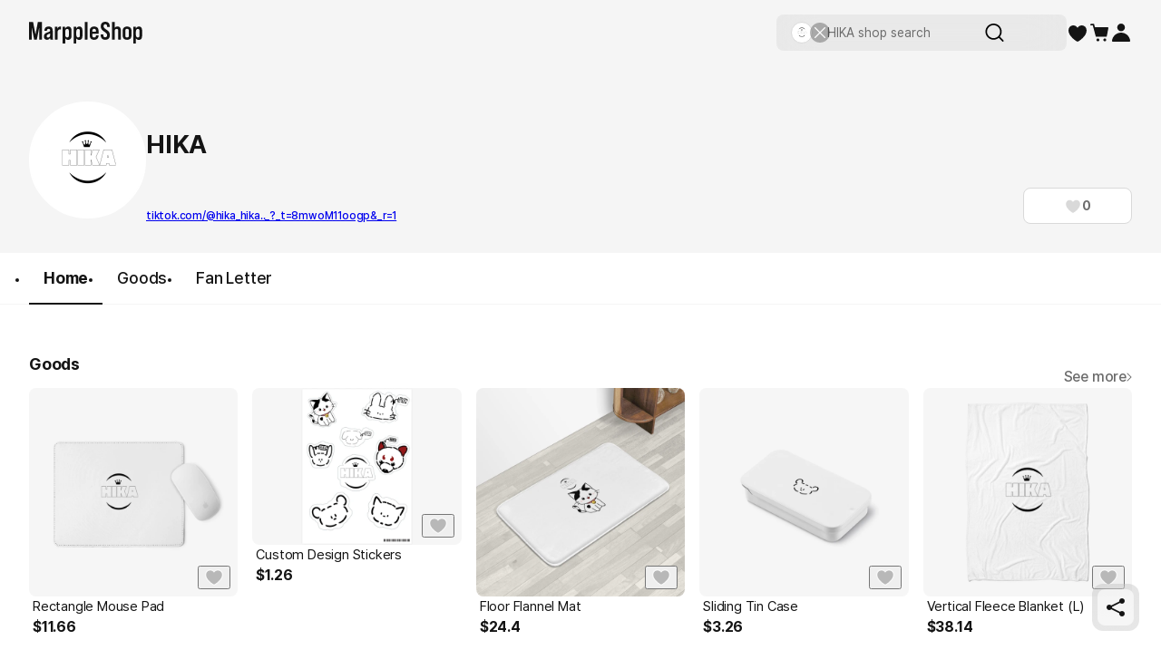

--- FILE ---
content_type: text/css
request_url: https://style.marpple.co/dist/style/190516214748/rangeslider_Zhzq6qvfc6V7aT.css
body_size: 398
content:
.rangeslider__handle,.rangeslider__handle>div{cursor:pointer;display:inline-block;position:absolute}.rangeslider,.rangeslider__fill{display:block;-moz-box-shadow:inset 0 1px 3px rgba(0,0,0,.3);-webkit-box-shadow:inset 0 1px 3px rgba(0,0,0,.3);box-shadow:inset 0 1px 3px rgba(0,0,0,.3);-moz-border-radius:10px;-webkit-border-radius:10px;border-radius:10px}.rangeslider{background:#e6e6e6;position:relative}.rangeslider--horizontal{height:3px;width:100%;transform:translateY(-50%);top:50%}.rangeslider--vertical{width:20px;min-height:150px;max-height:100%;height:100%}.rangeslider--disabled{filter:alpha(Opacity=40);opacity:.4}.rangeslider__fill{background:#343a40;position:absolute}.rangeslider--horizontal .rangeslider__fill{top:0;height:100%}.rangeslider--vertical .rangeslider__fill{bottom:0;width:100%}.rangeslider__handle>div{background:0 0;border:1px solid transparent;width:40px;height:40px;top:-15px;left:-14px;box-sizing:border-box}.rangeslider__handle{background:#343a40;border:1px solid #343a40;width:13px;height:13px;left:23px;-moz-border-radius:50%;-webkit-border-radius:50%;border-radius:50%}.rangeslider--horizontal .rangeslider__handle{top:-6px;touch-action:pan-y;-ms-touch-action:pan-y}.rangeslider--vertical .rangeslider__handle{left:-10px;touch-action:pan-x;-ms-touch-action:pan-x}input[type=range]:focus+.rangeslider .rangeslider__handle{-moz-box-shadow:0 0 8px rgba(255,0,255,.9);-webkit-box-shadow:0 0 8px rgba(255,0,255,.9);box-shadow:0 0 8px rgba(255,0,255,.9)}

--- FILE ---
content_type: application/javascript
request_url: https://s3.marpple.co/build/prod_tts_mps_dist/34231_693e881b7fe0b10a8e2b.js
body_size: 59060
content:
"use strict";(self.webpackChunkmarpple_web=self.webpackChunkmarpple_web||[]).push([[34231],{934634:(_,o,t)=>{t.d(o,{A:()=>e});const e={mps_tooltip_icon:"mps_tooltip_icon__562c95b4","editor-tooltip-box--hide":"editor-tooltip-box--hide__562c95b4","editor-tooltip-box":"editor-tooltip-box__562c95b4","editor-tooltip-box__p--mt":"editor-tooltip-box__p--mt__562c95b4",container:"container__562c95b4",icon:"icon__562c95b4",input:"input__562c95b4",information:"information__562c95b4",reset:"reset__562c95b4"}},490126:(_,o,t)=>{t.d(o,{A:()=>e});const e={mps_tooltip_icon:"mps_tooltip_icon__6c514983","editor-tooltip-box--hide":"editor-tooltip-box--hide__6c514983","editor-tooltip-box":"editor-tooltip-box__6c514983","editor-tooltip-box__p--mt":"editor-tooltip-box__p--mt__6c514983",dropdown_item:"dropdown_item__6c514983",controls:"controls__6c514983",close_btn:"close_btn__6c514983",icon:"icon__6c514983"}},489427:(_,o,t)=>{t.d(o,{A:()=>e});const e={mps_tooltip_icon:"mps_tooltip_icon__4560882e","editor-tooltip-box--hide":"editor-tooltip-box--hide__4560882e","editor-tooltip-box":"editor-tooltip-box__4560882e","editor-tooltip-box__p--mt":"editor-tooltip-box__p--mt__4560882e",icon:"icon__4560882e",dot:"dot__4560882e",menu:"menu__4560882e",title_icon_suffix:"title_icon_suffix__4560882e",title:"title__4560882e",title_suffix:"title_suffix__4560882e",new_badge:"new_badge__4560882e",menu_items:"menu_items__4560882e",menu_top:"menu_top__4560882e",support_center:"support_center__4560882e",support:"support__4560882e",live_chat:"live_chat__4560882e",onboarding:"onboarding__4560882e",button_list:"button_list__4560882e",button_40:"button_40__4560882e",button_40_icon:"button_40_icon__4560882e",button_40_text:"button_40_text__4560882e",button_kakao_channel:"button_kakao_channel__4560882e",button_kakao_channel_icon:"button_kakao_channel_icon__4560882e",button_kakao_channel_text:"button_kakao_channel_text__4560882e"}},339259:(_,o,t)=>{t.d(o,{A:()=>e});const e={mps_tooltip_icon:"mps_tooltip_icon__008c4e2d","editor-tooltip-box--hide":"editor-tooltip-box--hide__008c4e2d","editor-tooltip-box":"editor-tooltip-box__008c4e2d","editor-tooltip-box__p--mt":"editor-tooltip-box__p--mt__008c4e2d",info:"info__008c4e2d"}},374587:(_,o,t)=>{t.d(o,{A:()=>e});const e={mps_tooltip_icon:"mps_tooltip_icon__aa2e58c4","editor-tooltip-box--hide":"editor-tooltip-box--hide__aa2e58c4","editor-tooltip-box":"editor-tooltip-box__aa2e58c4","editor-tooltip-box__p--mt":"editor-tooltip-box__p--mt__aa2e58c4",membership_setting_section:"membership_setting_section__aa2e58c4",title_container:"title_container__aa2e58c4",btn_container:"btn_container__aa2e58c4",btn:"btn__aa2e58c4"}},541246:(_,o,t)=>{t.d(o,{A:()=>e});const e={mps_tooltip_icon:"mps_tooltip_icon__4584691f","editor-tooltip-box--hide":"editor-tooltip-box--hide__4584691f","editor-tooltip-box":"editor-tooltip-box__4584691f","editor-tooltip-box__p--mt":"editor-tooltip-box__p--mt__4584691f",section_gap:"section_gap__4584691f",membership:"membership__4584691f",btn:"btn__4584691f",btn_container:"btn_container__4584691f",limited_sale_section:"limited_sale_section__4584691f",toggle:"toggle__4584691f",toggle_label:"toggle_label__4584691f"}},976565:(_,o,t)=>{t.d(o,{A:()=>e});const e={mps_tooltip_icon:"mps_tooltip_icon__9ce71907","editor-tooltip-box--hide":"editor-tooltip-box--hide__9ce71907","editor-tooltip-box":"editor-tooltip-box__9ce71907","editor-tooltip-box__p--mt":"editor-tooltip-box__p--mt__9ce71907",root:"root__9ce71907",title:"title__9ce71907",sdk_container:"sdk_container__9ce71907"}},100947:(_,o,t)=>{t.d(o,{A:()=>e});const e={mps_tooltip_icon:"mps_tooltip_icon__0b866535","editor-tooltip-box--hide":"editor-tooltip-box--hide__0b866535","editor-tooltip-box":"editor-tooltip-box__0b866535","editor-tooltip-box__p--mt":"editor-tooltip-box__p--mt__0b866535",root:"root__0b866535"}},114039:(_,o,t)=>{t.d(o,{A:()=>e});const e={mps_tooltip_icon:"mps_tooltip_icon__1127f854","editor-tooltip-box--hide":"editor-tooltip-box--hide__1127f854","editor-tooltip-box":"editor-tooltip-box__1127f854","editor-tooltip-box__p--mt":"editor-tooltip-box__p--mt__1127f854",root:"root__1127f854"}},863110:(_,o,t)=>{t.d(o,{A:()=>e});const e={mps_tooltip_icon:"mps_tooltip_icon__bdd93e8a","editor-tooltip-box--hide":"editor-tooltip-box--hide__bdd93e8a","editor-tooltip-box":"editor-tooltip-box__bdd93e8a","editor-tooltip-box__p--mt":"editor-tooltip-box__p--mt__bdd93e8a",root:"root__bdd93e8a",mb16:"mb16__bdd93e8a",terms_table:"terms_table__bdd93e8a"}},200301:(_,o,t)=>{t.d(o,{A:()=>e});const e={mps_tooltip_icon:"mps_tooltip_icon__36fd05dc","editor-tooltip-box--hide":"editor-tooltip-box--hide__36fd05dc","editor-tooltip-box":"editor-tooltip-box__36fd05dc","editor-tooltip-box__p--mt":"editor-tooltip-box__p--mt__36fd05dc",root:"root__36fd05dc"}},691985:(_,o,t)=>{t.d(o,{A:()=>e});const e={mps_tooltip_icon:"mps_tooltip_icon__3c269bb6","editor-tooltip-box--hide":"editor-tooltip-box--hide__3c269bb6","editor-tooltip-box":"editor-tooltip-box__3c269bb6","editor-tooltip-box__p--mt":"editor-tooltip-box__p--mt__3c269bb6",product_summary:"product_summary__3c269bb6",section_title:"section_title__3c269bb6",product_summary_detail:"product_summary_detail__3c269bb6"}},665050:(_,o,t)=>{t.d(o,{A:()=>e});const e={mps_tooltip_icon:"mps_tooltip_icon__a406f030","editor-tooltip-box--hide":"editor-tooltip-box--hide__a406f030","editor-tooltip-box":"editor-tooltip-box__a406f030","editor-tooltip-box__p--mt":"editor-tooltip-box__p--mt__a406f030",product_summary:"product_summary__a406f030",section_title:"section_title__a406f030",product_summary_detail:"product_summary_detail__a406f030",production_date:"production_date__a406f030"}},620891:(_,o,t)=>{t.d(o,{A:()=>e});const e={mps_tooltip_icon:"mps_tooltip_icon__8b5ffd6b","editor-tooltip-box--hide":"editor-tooltip-box--hide__8b5ffd6b","editor-tooltip-box":"editor-tooltip-box__8b5ffd6b","editor-tooltip-box__p--mt":"editor-tooltip-box__p--mt__8b5ffd6b",product_info:"product_info__8b5ffd6b",thumbnail_product:"thumbnail_product__8b5ffd6b",up_item_thumbnail:"up_item_thumbnail__8b5ffd6b",product_thumbnail_canvas:"product_thumbnail_canvas__8b5ffd6b",info:"info__8b5ffd6b",text_wrapper:"text_wrapper__8b5ffd6b",title_text:"title_text__8b5ffd6b"}},591920:(_,o,t)=>{t.d(o,{A:()=>e});const e={mps_tooltip_icon:"mps_tooltip_icon__5b1a1ed4","editor-tooltip-box--hide":"editor-tooltip-box--hide__5b1a1ed4","editor-tooltip-box":"editor-tooltip-box__5b1a1ed4","editor-tooltip-box__p--mt":"editor-tooltip-box__p--mt__5b1a1ed4",link:"link__5b1a1ed4"}},688487:(_,o,t)=>{t.d(o,{A:()=>e});const e={mps_tooltip_icon:"mps_tooltip_icon__c458b074","editor-tooltip-box--hide":"editor-tooltip-box--hide__c458b074","editor-tooltip-box":"editor-tooltip-box__c458b074","editor-tooltip-box__p--mt":"editor-tooltip-box__p--mt__c458b074"}},626677:(_,o,t)=>{t.d(o,{A:()=>e});const e={mps_tooltip_icon:"mps_tooltip_icon__66f98826","editor-tooltip-box--hide":"editor-tooltip-box--hide__66f98826","editor-tooltip-box":"editor-tooltip-box__66f98826","editor-tooltip-box__p--mt":"editor-tooltip-box__p--mt__66f98826",plus_content_item:"plus_content_item__66f98826",thumbnail_image:"thumbnail_image__66f98826",title:"title__66f98826",sub_title:"sub_title__66f98826"}},83378:(_,o,t)=>{t.d(o,{A:()=>e});const e={mps_tooltip_icon:"mps_tooltip_icon__fcdb138c","editor-tooltip-box--hide":"editor-tooltip-box--hide__fcdb138c","editor-tooltip-box":"editor-tooltip-box__fcdb138c","editor-tooltip-box__p--mt":"editor-tooltip-box__p--mt__fcdb138c",section_gap:"section_gap__fcdb138c",section_wrap:"section_wrap__fcdb138c",min_height_unset:"min_height_unset__fcdb138c"}},157773:(_,o,t)=>{t.d(o,{A:()=>e});const e={mps_tooltip_icon:"mps_tooltip_icon__f2699eeb","editor-tooltip-box--hide":"editor-tooltip-box--hide__f2699eeb","editor-tooltip-box":"editor-tooltip-box__f2699eeb","editor-tooltip-box__p--mt":"editor-tooltip-box__p--mt__f2699eeb",tooltip_content_wrap:"tooltip_content_wrap__f2699eeb",tooltip_content:"tooltip_content__f2699eeb"}},487281:(_,o,t)=>{t.d(o,{A:()=>e});const e={mps_tooltip_icon:"mps_tooltip_icon__0d179c5d","editor-tooltip-box--hide":"editor-tooltip-box--hide__0d179c5d","editor-tooltip-box":"editor-tooltip-box__0d179c5d","editor-tooltip-box__p--mt":"editor-tooltip-box__p--mt__0d179c5d",studio_welcome:"studio_welcome__0d179c5d",background:"background__0d179c5d",content:"content__0d179c5d",close:"close__0d179c5d",image:"image__0d179c5d",text:"text__0d179c5d",start:"start__0d179c5d"}},468421:(_,o,t)=>{t.d(o,{A:()=>e});const e={mps_tooltip_icon:"mps_tooltip_icon__4ee06878","editor-tooltip-box--hide":"editor-tooltip-box--hide__4ee06878","editor-tooltip-box":"editor-tooltip-box__4ee06878","editor-tooltip-box__p--mt":"editor-tooltip-box__p--mt__4ee06878",ness_badge_list:"ness_badge_list__4ee06878"}},613673:(_,o,t)=>{t.d(o,{A:()=>e});const e={mps_tooltip_icon:"mps_tooltip_icon__ecd65527","editor-tooltip-box--hide":"editor-tooltip-box--hide__ecd65527","editor-tooltip-box":"editor-tooltip-box__ecd65527","editor-tooltip-box__p--mt":"editor-tooltip-box__p--mt__ecd65527",ness_badge:"ness_badge__ecd65527"}},117171:(_,o,t)=>{t.d(o,{A:()=>e});const e={mps_tooltip_icon:"mps_tooltip_icon__80fbb8ba","editor-tooltip-box--hide":"editor-tooltip-box--hide__80fbb8ba","editor-tooltip-box":"editor-tooltip-box__80fbb8ba","editor-tooltip-box__p--mt":"editor-tooltip-box__p--mt__80fbb8ba",cta_button:"cta_button__80fbb8ba",disabled:"disabled__80fbb8ba",radius:"radius__80fbb8ba",theme_brand:"theme_brand__80fbb8ba",theme_filled:"theme_filled__80fbb8ba",theme_tonal:"theme_tonal__80fbb8ba",theme_outline:"theme_outline__80fbb8ba",theme_ghost:"theme_ghost__80fbb8ba",theme_greenery:"theme_greenery__80fbb8ba",size_xl:"size_xl__80fbb8ba",size_l:"size_l__80fbb8ba",size_m:"size_m__80fbb8ba",size_s:"size_s__80fbb8ba",selected:"selected__80fbb8ba"}},740147:(_,o,t)=>{t.d(o,{A:()=>e});const e={mps_tooltip_icon:"mps_tooltip_icon__fe8241e1","editor-tooltip-box--hide":"editor-tooltip-box--hide__fe8241e1","editor-tooltip-box":"editor-tooltip-box__fe8241e1","editor-tooltip-box__p--mt":"editor-tooltip-box__p--mt__fe8241e1",button_color_chip:"button_color_chip__fe8241e1",with_more_button:"with_more_button__fe8241e1",color_option:"color_option__fe8241e1",selected:"selected__fe8241e1",more_button:"more_button__fe8241e1"}},838017:(_,o,t)=>{t.d(o,{A:()=>e});const e={mps_tooltip_icon:"mps_tooltip_icon__c8c28d3e","editor-tooltip-box--hide":"editor-tooltip-box--hide__c8c28d3e","editor-tooltip-box":"editor-tooltip-box__c8c28d3e","editor-tooltip-box__p--mt":"editor-tooltip-box__p--mt__c8c28d3e",wrapper:"wrapper__c8c28d3e",hideDisabled:"hideDisabled__c8c28d3e",carousel:"carousel__c8c28d3e",image_wrapper:"image_wrapper__c8c28d3e",title:"title__c8c28d3e",selected:"selected__c8c28d3e",next:"next__c8c28d3e",prev:"prev__c8c28d3e"}},123755:(_,o,t)=>{t.d(o,{A:()=>e});const e={mps_tooltip_icon:"mps_tooltip_icon__34b801d5","editor-tooltip-box--hide":"editor-tooltip-box--hide__34b801d5","editor-tooltip-box":"editor-tooltip-box__34b801d5","editor-tooltip-box__p--mt":"editor-tooltip-box__p--mt__34b801d5",icon:"icon__34b801d5",require:"require__34b801d5"}},280019:(_,o,t)=>{t.d(o,{A:()=>e});const e={mps_tooltip_icon:"mps_tooltip_icon__e0e2287c","editor-tooltip-box--hide":"editor-tooltip-box--hide__e0e2287c","editor-tooltip-box":"editor-tooltip-box__e0e2287c","editor-tooltip-box__p--mt":"editor-tooltip-box__p--mt__e0e2287c",inputcontainer:"inputcontainer__e0e2287c",warning:"warning__e0e2287c"}},151595:(_,o,t)=>{t.d(o,{A:()=>e});const e={mps_tooltip_icon:"mps_tooltip_icon__be2feaa6","editor-tooltip-box--hide":"editor-tooltip-box--hide__be2feaa6","editor-tooltip-box":"editor-tooltip-box__be2feaa6","editor-tooltip-box__p--mt":"editor-tooltip-box__p--mt__be2feaa6",linkToInput:"linkToInput__be2feaa6",input:"input__be2feaa6",disabled:"disabled__be2feaa6",warning:"warning__be2feaa6",filled:"filled__be2feaa6",button:"button__be2feaa6","fade-transition":"fade-transition__be2feaa6","fade-hidden":"fade-hidden__be2feaa6","fade-visible":"fade-visible__be2feaa6",modal_body:"modal_body__be2feaa6",container:"container__be2feaa6",infoWrapper:"infoWrapper__be2feaa6",desc:"desc__be2feaa6",connected_msg:"connected_msg__be2feaa6"}},387619:(_,o,t)=>{t.d(o,{A:()=>e});const e={mps_tooltip_icon:"mps_tooltip_icon__ec80b6c8","editor-tooltip-box--hide":"editor-tooltip-box--hide__ec80b6c8","editor-tooltip-box":"editor-tooltip-box__ec80b6c8","editor-tooltip-box__p--mt":"editor-tooltip-box__p--mt__ec80b6c8",mobileDropdown:"mobileDropdown__ec80b6c8",header:"header__ec80b6c8",title:"title__ec80b6c8",question_mark:"question_mark__ec80b6c8",content:"content__ec80b6c8"}},488333:(_,o,t)=>{t.d(o,{A:()=>e});const e={mps_tooltip_icon:"mps_tooltip_icon__dea0b221","editor-tooltip-box--hide":"editor-tooltip-box--hide__dea0b221","editor-tooltip-box":"editor-tooltip-box__dea0b221","editor-tooltip-box__p--mt":"editor-tooltip-box__p--mt__dea0b221",section_a:"section_a__dea0b221",header:"header__dea0b221",title_container:"title_container__dea0b221",title:"title__dea0b221",question_mark:"question_mark__dea0b221",subtitle:"subtitle__dea0b221",content:"content__dea0b221"}},404027:(_,o,t)=>{t.d(o,{A:()=>e});const e={mps_tooltip_icon:"mps_tooltip_icon__c14a7516","editor-tooltip-box--hide":"editor-tooltip-box--hide__c14a7516","editor-tooltip-box":"editor-tooltip-box__c14a7516","editor-tooltip-box__p--mt":"editor-tooltip-box__p--mt__c14a7516","toast-wrapper":"toast-wrapper__c14a7516",fixed:"fixed__c14a7516","top-left":"top-left__c14a7516","top-right":"top-right__c14a7516","top-center":"top-center__c14a7516","bottom-left":"bottom-left__c14a7516","bottom-right":"bottom-right__c14a7516","bottom-center":"bottom-center__c14a7516",center:"center__c14a7516",toast:"toast__c14a7516",fadeIn:"fadeIn__c14a7516","fade-out":"fade-out__c14a7516"}},136239:(_,o,t)=>{t.d(o,{A:()=>e});const e={mps_tooltip_icon:"mps_tooltip_icon__34fa3839","editor-tooltip-box--hide":"editor-tooltip-box--hide__34fa3839","editor-tooltip-box":"editor-tooltip-box__34fa3839","editor-tooltip-box__p--mt":"editor-tooltip-box__p--mt__34fa3839",sizeGauge:"sizeGauge__34fa3839",disabled:"disabled__34fa3839",inputwithunit:"inputwithunit__34fa3839",overflowLarge:"overflowLarge__34fa3839",overflowSmall:"overflowSmall__34fa3839",overflowmsg:"overflowmsg__34fa3839",overflowLargeMsg:"overflowLargeMsg__34fa3839",overflowSmallMsg:"overflowSmallMsg__34fa3839",sizeGaugeinputs:"sizeGaugeinputs__34fa3839",sizeGaugeinputstwrapper:"sizeGaugeinputstwrapper__34fa3839",unit:"unit__34fa3839",widthinput:"widthinput__34fa3839",heightinput:"heightinput__34fa3839"}},594535:(_,o,t)=>{t.d(o,{A:()=>e});const e={mps_tooltip_icon:"mps_tooltip_icon__a8663ca7","editor-tooltip-box--hide":"editor-tooltip-box--hide__a8663ca7","editor-tooltip-box":"editor-tooltip-box__a8663ca7","editor-tooltip-box__p--mt":"editor-tooltip-box__p--mt__a8663ca7",slidercontainer:"slidercontainer__a8663ca7",disabled:"disabled__a8663ca7",sliderrange:"sliderrange__a8663ca7",overflow:"overflow__a8663ca7"}},403013:(_,o,t)=>{t.d(o,{A:()=>e});const e={mps_tooltip_icon:"mps_tooltip_icon__095e186f","editor-tooltip-box--hide":"editor-tooltip-box--hide__095e186f","editor-tooltip-box":"editor-tooltip-box__095e186f","editor-tooltip-box__p--mt":"editor-tooltip-box__p--mt__095e186f",feed_detail_admin:"feed_detail_admin__095e186f",layout:"layout__095e186f",save_button:"save_button__095e186f",save_button_icon:"save_button_icon__095e186f",floating_save_button:"floating_save_button__095e186f",active:"active__095e186f",form_container:"form_container__095e186f",form_section:"form_section__095e186f",description:"description__095e186f",label:"label__095e186f",label_title:"label_title__095e186f",required_mark:"required_mark__095e186f",required_mark_inner:"required_mark_inner__095e186f",sub_title_text:"sub_title_text__095e186f",section_title:"section_title__095e186f",section_sub_title:"section_sub_title__095e186f",input_item:"input_item__095e186f",with_icon:"with_icon__095e186f",input_icon:"input_icon__095e186f",typo_limit:"typo_limit__095e186f",image_preview:"image_preview__095e186f",on:"on__095e186f",image_input:"image_input__095e186f",image_form_replacer:"image_form_replacer__095e186f",image_form_placeholder:"image_form_placeholder__095e186f",form_select:"form_select__095e186f",form_text:"form_text__095e186f",intl_inputs_container:"intl_inputs_container__095e186f",input_plus_button:"input_plus_button__095e186f",image_form_description_table:"image_form_description_table__095e186f",image_guide_text:"image_guide_text__095e186f",rectangle:"rectangle__095e186f",content_container:"content_container__095e186f",dropdown:"dropdown__095e186f",dropdown_button:"dropdown_button__095e186f",feed_content:"feed_content__095e186f",hashtag_input_description:"hashtag_input_description__095e186f",hashtag_input_row:"hashtag_input_row__095e186f",hashtag_input:"hashtag_input__095e186f",hashtag_add_button:"hashtag_add_button__095e186f",plus_button_icon:"plus_button_icon__095e186f",hashtags_preview:"hashtags_preview__095e186f",hashtag_preview_item:"hashtag_preview_item__095e186f",hashtag_preview_x_icon:"hashtag_preview_x_icon__095e186f",related_product_container:"related_product_container__095e186f",related_product_title:"related_product_title__095e186f",related_product_add_button:"related_product_add_button__095e186f",related_products:"related_products__095e186f",public_status_form:"public_status_form__095e186f",public_status_form_radio_container:"public_status_form_radio_container__095e186f",show_term_container:"show_term_container__095e186f",show_term_input_container:"show_term_input_container__095e186f",term_input:"term_input__095e186f",term_end_checkbox:"term_end_checkbox__095e186f",public_status_caution:"public_status_caution__095e186f",public_status_caution_icon:"public_status_caution_icon__095e186f",related_product_ids:"related_product_ids__095e186f",related_products_meta_html:"related_products_meta_html__095e186f",content_and_product_container:"content_and_product_container__095e186f",add_products_modal:"add_products_modal__095e186f",modal_header:"modal_header__095e186f",product_url_input_container:"product_url_input_container__095e186f",product_url_input:"product_url_input__095e186f",add_product_thumbnails:"add_product_thumbnails__095e186f",product_add_button:"product_add_button__095e186f",add_products_modal_footer:"add_products_modal_footer__095e186f",add_product_footer_button:"add_product_footer_button__095e186f",blue:"blue__095e186f",product_thumbnail_item:"product_thumbnail_item__095e186f"}},730982:(_,o,t)=>{t.d(o,{A:()=>e});const e={mps_tooltip_icon:"mps_tooltip_icon__0467db77","editor-tooltip-box--hide":"editor-tooltip-box--hide__0467db77","editor-tooltip-box":"editor-tooltip-box__0467db77","editor-tooltip-box__p--mt":"editor-tooltip-box__p--mt__0467db77",pc:"pc",thumbnails:"thumbnails__0467db77",thumbnail_item:"thumbnail_item__0467db77",thumbnail_label:"thumbnail_label__0467db77",mobile:"mobile__0467db77",thumbnail_img:"thumbnail_img__0467db77",footer_description:"footer_description__0467db77"}},918193:(_,o,t)=>{t.d(o,{A:()=>e});const e={mps_tooltip_icon:"mps_tooltip_icon__d23a331a","editor-tooltip-box--hide":"editor-tooltip-box--hide__d23a331a","editor-tooltip-box":"editor-tooltip-box__d23a331a","editor-tooltip-box__p--mt":"editor-tooltip-box__p--mt__d23a331a",container:"container__d23a331a",checked:"checked__d23a331a",checkbox:"checkbox__d23a331a",checkIcon:"checkIcon__d23a331a",checkmark:"checkmark__d23a331a",label:"label__d23a331a",content:"content__d23a331a",linkButton:"linkButton__d23a331a",hiddenInput:"hiddenInput__d23a331a"}},538241:(_,o,t)=>{t.d(o,{A:()=>e});const e={mps_tooltip_icon:"mps_tooltip_icon__09bf6eff","editor-tooltip-box--hide":"editor-tooltip-box--hide__09bf6eff","editor-tooltip-box":"editor-tooltip-box__09bf6eff","editor-tooltip-box__p--mt":"editor-tooltip-box__p--mt__09bf6eff",icon:"icon__09bf6eff"}},741993:(_,o,t)=>{t.d(o,{A:()=>e});const e={mps_tooltip_icon:"mps_tooltip_icon__e2392c7c","editor-tooltip-box--hide":"editor-tooltip-box--hide__e2392c7c","editor-tooltip-box":"editor-tooltip-box__e2392c7c","editor-tooltip-box__p--mt":"editor-tooltip-box__p--mt__e2392c7c",popup_wrapper:"popup_wrapper__e2392c7c",is_mobile:"is_mobile__e2392c7c",container:"container__e2392c7c",content:"content__e2392c7c",pc:"pc",mobile:"mobile__e2392c7c",header:"header__e2392c7c",title_row:"title_row__e2392c7c",title:"title__e2392c7c",close_btn:"close_btn__e2392c7c",header_description:"header_description__e2392c7c",body:"body__e2392c7c"}},815969:(_,o,t)=>{t.d(o,{A:()=>e});const e={mps_tooltip_icon:"mps_tooltip_icon__f1a86838","editor-tooltip-box--hide":"editor-tooltip-box--hide__f1a86838","editor-tooltip-box":"editor-tooltip-box__f1a86838","editor-tooltip-box__p--mt":"editor-tooltip-box__p--mt__f1a86838",closeButton:"closeButton__f1a86838"}},115901:(_,o,t)=>{t.d(o,{A:()=>e});const e={mps_tooltip_icon:"mps_tooltip_icon__0b12fb48","editor-tooltip-box--hide":"editor-tooltip-box--hide__0b12fb48","editor-tooltip-box":"editor-tooltip-box__0b12fb48","editor-tooltip-box__p--mt":"editor-tooltip-box__p--mt__0b12fb48",tooltip_content:"tooltip_content__0b12fb48",footer_container:"footer_container__0b12fb48",footer:"footer__0b12fb48"}},297022:(_,o,t)=>{t.d(o,{A:()=>e});const e={mps_tooltip_icon:"mps_tooltip_icon__39f6b6a6","editor-tooltip-box--hide":"editor-tooltip-box--hide__39f6b6a6","editor-tooltip-box":"editor-tooltip-box__39f6b6a6","editor-tooltip-box__p--mt":"editor-tooltip-box__p--mt__39f6b6a6",container:"container__39f6b6a6",thumbnail_container:"thumbnail_container__39f6b6a6",status_icon:"status_icon__39f6b6a6",thumbnail:"thumbnail__39f6b6a6",thumbnail_box:"thumbnail_box__39f6b6a6",desc_text:"desc_text__39f6b6a6",content:"content__39f6b6a6",price_text:"price_text__39f6b6a6",theme_name:"theme_name__39f6b6a6"}},861900:(_,o,t)=>{t.d(o,{A:()=>e});const e={mps_tooltip_icon:"mps_tooltip_icon__6aa96f41","editor-tooltip-box--hide":"editor-tooltip-box--hide__6aa96f41","editor-tooltip-box":"editor-tooltip-box__6aa96f41","editor-tooltip-box__p--mt":"editor-tooltip-box__p--mt__6aa96f41",image_container:"image_container__6aa96f41",row_images:"row_images__6aa96f41",image_row:"image_row__6aa96f41",left_slide:"left_slide__6aa96f41","slide-left":"slide-left__6aa96f41",right_slide:"right_slide__6aa96f41","slide-right":"slide-right__6aa96f41",img_box:"img_box__6aa96f41",img_item:"img_item__6aa96f41"}},50374:(_,o,t)=>{t.d(o,{A:()=>e});const e={mps_tooltip_icon:"mps_tooltip_icon__f06e3d62","editor-tooltip-box--hide":"editor-tooltip-box--hide__f06e3d62","editor-tooltip-box":"editor-tooltip-box__f06e3d62","editor-tooltip-box__p--mt":"editor-tooltip-box__p--mt__f06e3d62",modal_body:"modal_body__f06e3d62",layout:"layout__f06e3d62",guide_section:"guide_section__f06e3d62",blue_tag:"blue_tag__f06e3d62",header_title:"header_title__f06e3d62",section_1_img:"section_1_img__f06e3d62",sub_title:"sub_title__f06e3d62",align_title:"align_title__f06e3d62",section_title:"section_title__f06e3d62",section_2_title:"section_2_title__f06e3d62",section_3_title:"section_3_title__f06e3d62",product_img_box:"product_img_box__f06e3d62",charge_img:"charge_img__f06e3d62",review_container:"review_container__f06e3d62",faq_title:"faq_title__f06e3d62",faq_section:"faq_section__f06e3d62",support_section:"support_section__f06e3d62",support_container:"support_container__f06e3d62",support_title:"support_title__f06e3d62",support_btns:"support_btns__f06e3d62",guide_button:"guide_button__f06e3d62",gray_button:"gray_button__f06e3d62",sky_button:"sky_button__f06e3d62",blue_button:"blue_button__f06e3d62",go_register_button:"go_register_button__f06e3d62",arrow_right_icon:"arrow_right_icon__f06e3d62",margin_section:"margin_section__f06e3d62",title_box:"title_box__f06e3d62",content_box:"content_box__f06e3d62",step_list_tag:"step_list_tag__f06e3d62"}},439983:(_,o,t)=>{t.d(o,{A:()=>e});const e={mps_tooltip_icon:"mps_tooltip_icon__5992c018","editor-tooltip-box--hide":"editor-tooltip-box--hide__5992c018","editor-tooltip-box":"editor-tooltip-box__5992c018","editor-tooltip-box__p--mt":"editor-tooltip-box__p--mt__5992c018",container:"container__5992c018",title:"title__5992c018",info_icon:"info_icon__5992c018",description_list:"description_list__5992c018",sub_desc_section:"sub_desc_section__5992c018",open_card:"open_card__5992c018",desc_section:"desc_section__5992c018",desc_item:"desc_item__5992c018",window_margin:"window_margin__5992c018",agreement_content:"agreement_content__5992c018",agree_checkbox:"agree_checkbox__5992c018",arrow_down_icon:"arrow_down_icon__5992c018",more_button:"more_button__5992c018"}},854021:(_,o,t)=>{t.d(o,{A:()=>e});const e={mps_tooltip_icon:"mps_tooltip_icon__64605a1a","editor-tooltip-box--hide":"editor-tooltip-box--hide__64605a1a","editor-tooltip-box":"editor-tooltip-box__64605a1a","editor-tooltip-box__p--mt":"editor-tooltip-box__p--mt__64605a1a",check_list:"check_list__64605a1a",check_item_box:"check_item_box__64605a1a",check_list_form:"check_list_form__64605a1a",check_item_text:"check_item_text__64605a1a"}},166837:(_,o,t)=>{t.d(o,{A:()=>e});const e={mps_tooltip_icon:"mps_tooltip_icon__7878a637","editor-tooltip-box--hide":"editor-tooltip-box--hide__7878a637","editor-tooltip-box":"editor-tooltip-box__7878a637","editor-tooltip-box__p--mt":"editor-tooltip-box__p--mt__7878a637",design_list_box:"design_list_box__7878a637",form_title:"form_title__7878a637",title_box:"title_box__7878a637",dark_mode_box:"dark_mode_box__7878a637",dark_mode_text:"dark_mode_text__7878a637",info_container:"info_container__7878a637",img_info:"img_info__7878a637",info_text:"info_text__7878a637",img_info_text_container:"img_info_text_container__7878a637",img_info_text_list:"img_info_text_list__7878a637",separator:"separator__7878a637",add_btn:"add_btn__7878a637",add_btn_icon:"add_btn_icon__7878a637",radio_selector_box:"radio_selector_box__7878a637",loader:"loader__7878a637",loader_disable:"loader_disable__7878a637",rotation:"rotation__7878a637",add_design_btn:"add_design_btn__7878a637"}},893121:(_,o,t)=>{t.d(o,{A:()=>e});const e={mps_tooltip_icon:"mps_tooltip_icon__876e09aa","editor-tooltip-box--hide":"editor-tooltip-box--hide__876e09aa","editor-tooltip-box":"editor-tooltip-box__876e09aa","editor-tooltip-box__p--mt":"editor-tooltip-box__p--mt__876e09aa",result_wrap:"result_wrap__876e09aa",success_icon:"success_icon__876e09aa",failed_icon:"failed_icon__876e09aa",blue_color_text:"blue_color_text__876e09aa",red_color_text:"red_color_text__876e09aa",success_container:"success_container__876e09aa",failed_container:"failed_container__876e09aa",result_header:"result_header__876e09aa",result_desc:"result_desc__876e09aa",result_failed:"result_failed__876e09aa",failed_list_wrap:"failed_list_wrap__876e09aa",name_list:"name_list__876e09aa",failed_title:"failed_title__876e09aa",failed_list:"failed_list__876e09aa",file_name:"file_name__876e09aa",file_name_2:"file_name_2__876e09aa",file_name_3:"file_name_3__876e09aa",extra_num_box:"extra_num_box__876e09aa"}},764049:(_,o,t)=>{t.d(o,{A:()=>e});const e={mps_tooltip_icon:"mps_tooltip_icon__eced4bd8","editor-tooltip-box--hide":"editor-tooltip-box--hide__eced4bd8","editor-tooltip-box":"editor-tooltip-box__eced4bd8","editor-tooltip-box__p--mt":"editor-tooltip-box__p--mt__eced4bd8",button:"button__eced4bd8"}},910005:(_,o,t)=>{t.d(o,{A:()=>e});const e={mps_tooltip_icon:"mps_tooltip_icon__b9141533","editor-tooltip-box--hide":"editor-tooltip-box--hide__b9141533","editor-tooltip-box":"editor-tooltip-box__b9141533","editor-tooltip-box__p--mt":"editor-tooltip-box__p--mt__b9141533",next_button_container:"next_button_container__b9141533",save_btn_container:"save_btn_container__b9141533",button_container:"button_container__b9141533"}},425141:(_,o,t)=>{t.d(o,{A:()=>e});const e={mps_tooltip_icon:"mps_tooltip_icon__74113500","editor-tooltip-box--hide":"editor-tooltip-box--hide__74113500","editor-tooltip-box":"editor-tooltip-box__74113500","editor-tooltip-box__p--mt":"editor-tooltip-box__p--mt__74113500",check_list_body_container:"check_list_body_container__74113500",field_container:"field_container__74113500",button_container:"button_container__74113500",self_checklist:"self_checklist__74113500",self_checklist_field:"self_checklist_field__74113500",self_checklist_container:"self_checklist_container__74113500",design_sample:"design_sample__74113500",design_sample_item:"design_sample_item__74113500",design_image_box_1:"design_image_box_1__74113500",design_image_box_2:"design_image_box_2__74113500",image_box:"image_box__74113500",bottom_container:"bottom_container__74113500",last_checklist_field:"last_checklist_field__74113500",container:"container__74113500",title:"title__74113500",info_icon:"info_icon__74113500",agree_content:"agree_content__74113500"}},2276:(_,o,t)=>{t.d(o,{A:()=>e});const e={mps_tooltip_icon:"mps_tooltip_icon__2229e9b9","editor-tooltip-box--hide":"editor-tooltip-box--hide__2229e9b9","editor-tooltip-box":"editor-tooltip-box__2229e9b9","editor-tooltip-box__p--mt":"editor-tooltip-box__p--mt__2229e9b9",modal_container:"modal_container__2229e9b9",left_form_container:"left_form_container__2229e9b9",right_form_container:"right_form_container__2229e9b9",modal_disable:"modal_disable__2229e9b9",loader:"loader__2229e9b9",rotation:"rotation__2229e9b9",modal_title:"modal_title__2229e9b9",arrow_left_btn:"arrow_left_btn__2229e9b9",modal_title_text:"modal_title_text__2229e9b9",prev_btn:"prev_btn__2229e9b9",add_creator_design_modal:"add_creator_design_modal__2229e9b9"}},562913:(_,o,t)=>{t.d(o,{A:()=>e});const e={mps_tooltip_icon:"mps_tooltip_icon__887da1e5","editor-tooltip-box--hide":"editor-tooltip-box--hide__887da1e5","editor-tooltip-box":"editor-tooltip-box__887da1e5","editor-tooltip-box__p--mt":"editor-tooltip-box__p--mt__887da1e5",file_upload_guide_box:"file_upload_guide_box__887da1e5",divide_text:"divide_text__887da1e5"}},558501:(_,o,t)=>{t.d(o,{A:()=>e});const e={mps_tooltip_icon:"mps_tooltip_icon__3da7bd3d","editor-tooltip-box--hide":"editor-tooltip-box--hide__3da7bd3d","editor-tooltip-box":"editor-tooltip-box__3da7bd3d","editor-tooltip-box__p--mt":"editor-tooltip-box__p--mt__3da7bd3d",container:"container__3da7bd3d",content:"content__3da7bd3d",info_msg_box:"info_msg_box__3da7bd3d",info_msg:"info_msg__3da7bd3d",info_btn:"info_btn__3da7bd3d",right_icon:"right_icon__3da7bd3d",radio_item_list:"radio_item_list__3da7bd3d",card_container:"card_container__3da7bd3d",disable:"disable__3da7bd3d"}},813653:(_,o,t)=>{t.d(o,{A:()=>e});const e={mps_tooltip_icon:"mps_tooltip_icon__2961b5c3","editor-tooltip-box--hide":"editor-tooltip-box--hide__2961b5c3","editor-tooltip-box":"editor-tooltip-box__2961b5c3","editor-tooltip-box__p--mt":"editor-tooltip-box__p--mt__2961b5c3",radio_container:"radio_container__2961b5c3",disable:"disable__2961b5c3"}},556095:(_,o,t)=>{t.d(o,{A:()=>e});const e={mps_tooltip_icon:"mps_tooltip_icon__cef732d4","editor-tooltip-box--hide":"editor-tooltip-box--hide__cef732d4","editor-tooltip-box":"editor-tooltip-box__cef732d4","editor-tooltip-box__p--mt":"editor-tooltip-box__p--mt__cef732d4",input_root:"input_root__cef732d4",required:"required__cef732d4",title_wrap:"title_wrap__cef732d4",max_length:"max_length__cef732d4",error:"error__cef732d4",current_length:"current_length__cef732d4",title:"title__cef732d4",input_container:"input_container__cef732d4",error_message:"error_message__cef732d4",show:"show__cef732d4",input_wrap:"input_wrap__cef732d4",sign:"sign__cef732d4",radio_group:"radio_group__cef732d4",dropdown_wrap:"dropdown_wrap__cef732d4",dropdown:"dropdown__cef732d4",date_input_container:"date_input_container__cef732d4",date_input_wrap:"date_input_wrap__cef732d4",date_input:"date_input__cef732d4",active:"active__cef732d4",active_err:"active_err__cef732d4",disabled:"disabled__cef732d4",calendar_container:"calendar_container__cef732d4",delete_date:"delete_date__cef732d4",checkbox_wrap:"checkbox_wrap__cef732d4",err_desc:"err_desc__cef732d4",show_err_desc:"show_err_desc__cef732d4",date_description:"date_description__cef732d4",hidden_desc:"hidden_desc__cef732d4"}},738653:(_,o,t)=>{t.d(o,{A:()=>e});const e={mps_tooltip_icon:"mps_tooltip_icon__eefccb2e","editor-tooltip-box--hide":"editor-tooltip-box--hide__eefccb2e","editor-tooltip-box":"editor-tooltip-box__eefccb2e","editor-tooltip-box__p--mt":"editor-tooltip-box__p--mt__eefccb2e",tag_item:"tag_item__eefccb2e",active:"active__eefccb2e",tag_count:"tag_count__eefccb2e"}},492370:(_,o,t)=>{t.d(o,{A:()=>e});const e={mps_tooltip_icon:"mps_tooltip_icon__8687229f","editor-tooltip-box--hide":"editor-tooltip-box--hide__8687229f","editor-tooltip-box":"editor-tooltip-box__8687229f","editor-tooltip-box__p--mt":"editor-tooltip-box__p--mt__8687229f",tags_content_container:"tags_content_container__8687229f",tag_selection:"tag_selection__8687229f",tag_main_box:"tag_main_box__8687229f",tag_select_box:"tag_select_box__8687229f",active:"active__8687229f",tag_btn_container:"tag_btn_container__8687229f",tag_content_description:"tag_content_description__8687229f"}},603659:(_,o,t)=>{t.d(o,{A:()=>e});const e={mps_tooltip_icon:"mps_tooltip_icon__e2ff1496","editor-tooltip-box--hide":"editor-tooltip-box--hide__e2ff1496","editor-tooltip-box":"editor-tooltip-box__e2ff1496","editor-tooltip-box__p--mt":"editor-tooltip-box__p--mt__e2ff1496",tag_btn:"tag_btn__e2ff1496",tag_btn_content:"tag_btn_content__e2ff1496",add_btn_icon:"add_btn_icon__e2ff1496",close_btn_icon:"close_btn_icon__e2ff1496",container:"container__e2ff1496",no_item_text:"no_item_text__e2ff1496",tag_item_box:"tag_item_box__e2ff1496"}},299845:(_,o,t)=>{t.d(o,{A:()=>e});const e={mps_tooltip_icon:"mps_tooltip_icon__1ed2cbdb","editor-tooltip-box--hide":"editor-tooltip-box--hide__1ed2cbdb","editor-tooltip-box":"editor-tooltip-box__1ed2cbdb","editor-tooltip-box__p--mt":"editor-tooltip-box__p--mt__1ed2cbdb",card_container:"card_container__1ed2cbdb",active:"active__1ed2cbdb",label_container:"label_container__1ed2cbdb",label_text:"label_text__1ed2cbdb",label_icon:"label_icon__1ed2cbdb",item_description:"item_description__1ed2cbdb"}},214085:(_,o,t)=>{t.d(o,{A:()=>e});const e={mps_tooltip_icon:"mps_tooltip_icon__e4e7db67","editor-tooltip-box--hide":"editor-tooltip-box--hide__e4e7db67","editor-tooltip-box":"editor-tooltip-box__e4e7db67","editor-tooltip-box__p--mt":"editor-tooltip-box__p--mt__e4e7db67",item_list_container:"item_list_container__e4e7db67",no_item_list:"no_item_list__e4e7db67",no_item_text:"no_item_text__e4e7db67",img_item_list:"img_item_list__e4e7db67",img_item_box:"img_item_box__e4e7db67",theme_remove_icon:"theme_remove_icon__e4e7db67",theme_move_icon:"theme_move_icon__e4e7db67",theme_show_icon:"theme_show_icon__e4e7db67",theme_hidden_icon:"theme_hidden_icon__e4e7db67",img_preview_box:"img_preview_box__e4e7db67",dark_mode:"dark_mode__e4e7db67",img_preview:"img_preview__e4e7db67",img_name_box:"img_name_box__e4e7db67",img_name:"img_name__e4e7db67",img_ext:"img_ext__e4e7db67",is_hidden:"is_hidden__e4e7db67",hidden_text:"hidden_text__e4e7db67"}},177791:(_,o,t)=>{t.d(o,{A:()=>e});const e={mps_tooltip_icon:"mps_tooltip_icon__63f7bf1b","editor-tooltip-box--hide":"editor-tooltip-box--hide__63f7bf1b","editor-tooltip-box":"editor-tooltip-box__63f7bf1b","editor-tooltip-box__p--mt":"editor-tooltip-box__p--mt__63f7bf1b",thumbnail_form:"thumbnail_form__63f7bf1b",thumbnail_form_container:"thumbnail_form_container__63f7bf1b",thumbnail_content:"thumbnail_content__63f7bf1b",thumbnail_box:"thumbnail_box__63f7bf1b",thumbnail_img_container:"thumbnail_img_container__63f7bf1b",upload_img:"upload_img__63f7bf1b",thumbnail_img_box:"thumbnail_img_box__63f7bf1b",thumbnail_img:"thumbnail_img__63f7bf1b",thumbnail_info:"thumbnail_info__63f7bf1b",thumbnail_info_box:"thumbnail_info_box__63f7bf1b",thumbnail_desc:"thumbnail_desc__63f7bf1b",thumbnail_remove_icon:"thumbnail_remove_icon__63f7bf1b"}},392770:(_,o,t)=>{t.d(o,{A:()=>e});const e={mps_tooltip_icon:"mps_tooltip_icon__efa4b569","editor-tooltip-box--hide":"editor-tooltip-box--hide__efa4b569","editor-tooltip-box":"editor-tooltip-box__efa4b569","editor-tooltip-box__p--mt":"editor-tooltip-box__p--mt__efa4b569",reviews_container:"reviews_container__efa4b569",review_list:"review_list__efa4b569","slide-left":"slide-left__efa4b569",review_card:"review_card__efa4b569",review_img_box:"review_img_box__efa4b569",review_img:"review_img__efa4b569",star_score:"star_score__efa4b569",star_icon:"star_icon__efa4b569",review_contents:"review_contents__efa4b569"}},125430:(_,o,t)=>{t.d(o,{A:()=>e});const e={mps_tooltip_icon:"mps_tooltip_icon__5844217d","editor-tooltip-box--hide":"editor-tooltip-box--hide__5844217d","editor-tooltip-box":"editor-tooltip-box__5844217d","editor-tooltip-box__p--mt":"editor-tooltip-box__p--mt__5844217d",card_list:"card_list__5844217d",card_container:"card_container__5844217d",title_box:"title_box__5844217d",title:"title__5844217d",card_img:"card_img__5844217d",step_tag:"step_tag__5844217d"}},267314:(_,o,t)=>{t.d(o,{A:()=>e});const e={mps_tooltip_icon:"mps_tooltip_icon__56618b01","editor-tooltip-box--hide":"editor-tooltip-box--hide__56618b01","editor-tooltip-box":"editor-tooltip-box__56618b01","editor-tooltip-box__p--mt":"editor-tooltip-box__p--mt__56618b01",banner:"banner__56618b01",guide:"guide__56618b01",desc:"desc__56618b01",icon:"icon__56618b01",img_wrapper:"img_wrapper__56618b01"}},928602:(_,o,t)=>{t.d(o,{A:()=>e});const e={mps_tooltip_icon:"mps_tooltip_icon__c361f95b","editor-tooltip-box--hide":"editor-tooltip-box--hide__c361f95b","editor-tooltip-box":"editor-tooltip-box__c361f95b","editor-tooltip-box__p--mt":"editor-tooltip-box__p--mt__c361f95b",faq_container:"faq_container__c361f95b",faq_card:"faq_card__c361f95b",open_card:"open_card__c361f95b",ans_contents:"ans_contents__c361f95b",question_title:"question_title__c361f95b",open_icon:"open_icon__c361f95b"}},606028:(_,o,t)=>{t.d(o,{A:()=>e});const e={mps_tooltip_icon:"mps_tooltip_icon__fe24c635","editor-tooltip-box--hide":"editor-tooltip-box--hide__fe24c635","editor-tooltip-box":"editor-tooltip-box__fe24c635","editor-tooltip-box__p--mt":"editor-tooltip-box__p--mt__fe24c635",layout:"layout__fe24c635",no_padding:"no_padding__fe24c635",footer:"footer__fe24c635"}},589082:(_,o,t)=>{t.d(o,{A:()=>e});const e={mps_tooltip_icon:"mps_tooltip_icon__35f61e46","editor-tooltip-box--hide":"editor-tooltip-box--hide__35f61e46","editor-tooltip-box":"editor-tooltip-box__35f61e46","editor-tooltip-box__p--mt":"editor-tooltip-box__p--mt__35f61e46",header:"header__35f61e46",block:"block__35f61e46",with_padding:"with_padding__35f61e46",with_margin:"with_margin__35f61e46",title_container:"title_container__35f61e46",tooltip_content:"tooltip_content__35f61e46",tooltip_trigger:"tooltip_trigger__35f61e46",description:"description__35f61e46",suffix:"suffix__35f61e46",guide_icon_wrapper:"guide_icon_wrapper__35f61e46",right_content:"right_content__35f61e46",body:"body__35f61e46",column3:"column3__35f61e46",studio_h1:"studio_h1__35f61e46",studio_h3:"studio_h3__35f61e46"}},548310:(_,o,t)=>{t.d(o,{A:()=>e});const e={mps_tooltip_icon:"mps_tooltip_icon__37638148","editor-tooltip-box--hide":"editor-tooltip-box--hide__37638148","editor-tooltip-box":"editor-tooltip-box__37638148","editor-tooltip-box__p--mt":"editor-tooltip-box__p--mt__37638148",normal_table:"normal_table__37638148",header:"header__37638148",row:"row__37638148",cell:"cell__37638148",empty:"empty__37638148",image_empty:"image_empty__37638148",imgWrap:"imgWrap__37638148",compact_table:"compact_table__37638148"}},425294:(_,o,t)=>{t.d(o,{A:()=>e});const e={mps_tooltip_icon:"mps_tooltip_icon__caca9bc9","editor-tooltip-box--hide":"editor-tooltip-box--hide__caca9bc9","editor-tooltip-box":"editor-tooltip-box__caca9bc9","editor-tooltip-box__p--mt":"editor-tooltip-box__p--mt__caca9bc9",selector_container:"selector_container__caca9bc9",selector_btn:"selector_btn__caca9bc9"}},70552:(_,o,t)=>{t.d(o,{A:()=>e});const e={mps_tooltip_icon:"mps_tooltip_icon__ec251953","editor-tooltip-box--hide":"editor-tooltip-box--hide__ec251953","editor-tooltip-box":"editor-tooltip-box__ec251953","editor-tooltip-box__p--mt":"editor-tooltip-box__p--mt__ec251953",more_dropdown:"more_dropdown__ec251953",dropdown_selected:"dropdown_selected__ec251953",dropdown_icon:"dropdown_icon__ec251953",dropdown_menus:"dropdown_menus__ec251953",dropdown_menu:"dropdown_menu__ec251953"}},904624:(_,o,t)=>{t.d(o,{A:()=>e});const e={mps_tooltip_icon:"mps_tooltip_icon__3a999aa3","editor-tooltip-box--hide":"editor-tooltip-box--hide__3a999aa3","editor-tooltip-box":"editor-tooltip-box__3a999aa3","editor-tooltip-box__p--mt":"editor-tooltip-box__p--mt__3a999aa3",root:"root__3a999aa3",is_mobile:"is_mobile__3a999aa3",item:"item__3a999aa3",count:"count__3a999aa3",info:"info__3a999aa3",name:"name__3a999aa3",unit:"unit__3a999aa3",icon_background:"icon_background__3a999aa3",icon_wrap:"icon_wrap__3a999aa3",child:"child__3a999aa3",selected:"selected__3a999aa3",vertical:"vertical__3a999aa3"}},466408:(_,o,t)=>{t.d(o,{A:()=>e});const e={mps_tooltip_icon:"mps_tooltip_icon__5013ea12","editor-tooltip-box--hide":"editor-tooltip-box--hide__5013ea12","editor-tooltip-box":"editor-tooltip-box__5013ea12","editor-tooltip-box__p--mt":"editor-tooltip-box__p--mt__5013ea12",field_group:"field_group__5013ea12",hidden:"hidden__5013ea12",label_wrap:"label_wrap__5013ea12",required:"required__5013ea12"}},302637:(_,o,t)=>{t.d(o,{A:()=>e});const e={mps_tooltip_icon:"mps_tooltip_icon__5e243645","editor-tooltip-box--hide":"editor-tooltip-box--hide__5e243645","editor-tooltip-box":"editor-tooltip-box__5e243645","editor-tooltip-box__p--mt":"editor-tooltip-box__p--mt__5e243645",LimitedSaleSelectField:"LimitedSaleSelectField__5e243645",footer_text:"footer_text__5e243645",badge:"badge__5e243645"}},541442:(_,o,t)=>{t.d(o,{A:()=>e});const e={mps_tooltip_icon:"mps_tooltip_icon__9f8c87cd","editor-tooltip-box--hide":"editor-tooltip-box--hide__9f8c87cd","editor-tooltip-box":"editor-tooltip-box__9f8c87cd","editor-tooltip-box__p--mt":"editor-tooltip-box__p--mt__9f8c87cd",sale_date_field:"sale_date_field__9f8c87cd",checkbox:"checkbox__9f8c87cd",badge:"badge__9f8c87cd",footer_text:"footer_text__9f8c87cd",error_message:"error_message__9f8c87cd",hidden:"hidden__9f8c87cd",radio_group:"radio_group__9f8c87cd"}},624264:(_,o,t)=>{t.d(o,{A:()=>e});const e={mps_tooltip_icon:"mps_tooltip_icon__21b17a88","editor-tooltip-box--hide":"editor-tooltip-box--hide__21b17a88","editor-tooltip-box":"editor-tooltip-box__21b17a88","editor-tooltip-box__p--mt":"editor-tooltip-box__p--mt__21b17a88",container:"container__21b17a88",icon:"icon__21b17a88"}},484040:(_,o,t)=>{t.d(o,{A:()=>e});const e={mps_tooltip_icon:"mps_tooltip_icon__f06ae010","editor-tooltip-box--hide":"editor-tooltip-box--hide__f06ae010","editor-tooltip-box":"editor-tooltip-box__f06ae010","editor-tooltip-box__p--mt":"editor-tooltip-box__p--mt__f06ae010",font_72_bold_kr:"font_72_bold_kr__f06ae010",font_60_bold_kr:"font_60_bold_kr__f06ae010",font_48_bold_kr:"font_48_bold_kr__f06ae010",font_40_medium_kr:"font_40_medium_kr__f06ae010",font_40_bold_kr:"font_40_bold_kr__f06ae010",font_36_medium_kr:"font_36_medium_kr__f06ae010",font_36_bold_kr:"font_36_bold_kr__f06ae010",font_32_medium_kr:"font_32_medium_kr__f06ae010",font_32_bold_kr:"font_32_bold_kr__f06ae010",font_28_regular_kr:"font_28_regular_kr__f06ae010",font_28_medium_kr:"font_28_medium_kr__f06ae010",font_28_bold_kr:"font_28_bold_kr__f06ae010",font_24_regular_kr:"font_24_regular_kr__f06ae010",font_24_medium_kr:"font_24_medium_kr__f06ae010",font_24_semibold_kr:"font_24_semibold_kr__f06ae010",font_24_bold_kr:"font_24_bold_kr__f06ae010",font_20_regular_kr:"font_20_regular_kr__f06ae010",font_20_medium_kr:"font_20_medium_kr__f06ae010",font_20_bold_kr:"font_20_bold_kr__f06ae010",font_22_regular_kr:"font_22_regular_kr__f06ae010",font_22_medium_kr:"font_22_medium_kr__f06ae010",font_22_bold_kr:"font_22_bold_kr__f06ae010",font_18_regular_kr:"font_18_regular_kr__f06ae010",font_18_medium_kr:"font_18_medium_kr__f06ae010",font_18_semibold_kr:"font_18_semibold_kr__f06ae010",font_18_semibold_2_kr:"font_18_semibold_2_kr__f06ae010",font_18_bold_kr:"font_18_bold_kr__f06ae010",font_16_regular_kr:"font_16_regular_kr__f06ae010",font_16_medium_kr:"font_16_medium_kr__f06ae010",font_16_semibold_kr:"font_16_semibold_kr__f06ae010",font_16_bold_kr:"font_16_bold_kr__f06ae010",font_15_regular_kr:"font_15_regular_kr__f06ae010",font_15_semibold_kr:"font_15_semibold_kr__f06ae010",font_15_bold2_kr:"font_15_bold2_kr__f06ae010",font_14_regular_kr:"font_14_regular_kr__f06ae010",font_14_regular_kr2:"font_14_regular_kr2__f06ae010",font_14_medium_kr:"font_14_medium_kr__f06ae010",font_14_medium_kr2:"font_14_medium_kr2__f06ae010",font_14_semibold_kr:"font_14_semibold_kr__f06ae010",font_14_bold_kr:"font_14_bold_kr__f06ae010",font_14_bold_kr2:"font_14_bold_kr2__f06ae010",font_14_regular_px_kr:"font_14_regular_px_kr__f06ae010",font_14_medium_px_kr:"font_14_medium_px_kr__f06ae010",font_14_bold_px_kr:"font_14_bold_px_kr__f06ae010",font_13_regular_kr:"font_13_regular_kr__f06ae010",font_13_medium_kr:"font_13_medium_kr__f06ae010",font_13_semibold_kr:"font_13_semibold_kr__f06ae010",font_13_bold_kr:"font_13_bold_kr__f06ae010",font_12_regular_kr:"font_12_regular_kr__f06ae010",font_12_medium_kr:"font_12_medium_kr__f06ae010",font_12_medium_kr2:"font_12_medium_kr2__f06ae010",font_12_semibold_kr:"font_12_semibold_kr__f06ae010",font_12_bold_kr:"font_12_bold_kr__f06ae010",font_12_bold_kr2:"font_12_bold_kr2__f06ae010",font_12_regular_px_kr:"font_12_regular_px_kr__f06ae010",font_12_medium_px_kr:"font_12_medium_px_kr__f06ae010",font_12_bold_px_kr:"font_12_bold_px_kr__f06ae010",font_11_regular_kr:"font_11_regular_kr__f06ae010",font_11_medium_kr:"font_11_medium_kr__f06ae010",font_11_semibold_kr:"font_11_semibold_kr__f06ae010",font_11_bold_kr:"font_11_bold_kr__f06ae010",font_10_regular_kr:"font_10_regular_kr__f06ae010",font_10_medium_kr:"font_10_medium_kr__f06ae010",font_10_semibold_kr:"font_10_semibold_kr__f06ae010",font_10_bold_kr:"font_10_bold_kr__f06ae010",font_bebas_150_bold:"font_bebas_150_bold__f06ae010",font_bebas_96_bold:"font_bebas_96_bold__f06ae010",font_bebas_90_bold:"font_bebas_90_bold__f06ae010",font_bebas_84_bold:"font_bebas_84_bold__f06ae010",font_bebas_60_bold:"font_bebas_60_bold__f06ae010",font_bebas_48_bold:"font_bebas_48_bold__f06ae010",font_bebas_40_bold:"font_bebas_40_bold__f06ae010",font_bebas_32_bold:"font_bebas_32_bold__f06ae010",font_bebas_28_bold:"font_bebas_28_bold__f06ae010",font_bebas_24_bold:"font_bebas_24_bold__f06ae010",font_bebas_20_bold:"font_bebas_20_bold__f06ae010",font_bebas_16_bold:"font_bebas_16_bold__f06ae010",font_bebas_15_bold:"font_bebas_15_bold__f06ae010",font_bebas_14_bold:"font_bebas_14_bold__f06ae010",font_bebas_12_bold:"font_bebas_12_bold__f06ae010",font_unica_32_bold:"font_unica_32_bold__f06ae010",font_unica_24_regular:"font_unica_24_regular__f06ae010",font_unica_24_medium:"font_unica_24_medium__f06ae010",font_unica_24_bold:"font_unica_24_bold__f06ae010",font_unica_20_regular:"font_unica_20_regular__f06ae010",font_unica_20_medium:"font_unica_20_medium__f06ae010",font_unica_20_bold:"font_unica_20_bold__f06ae010",font_unica_16_regular:"font_unica_16_regular__f06ae010",font_unica_16_medium:"font_unica_16_medium__f06ae010",font_unica_16_bold:"font_unica_16_bold__f06ae010",font_unica_14_regular:"font_unica_14_regular__f06ae010",font_unica_14_medium:"font_unica_14_medium__f06ae010",font_unica_14_bold:"font_unica_14_bold__f06ae010",font_unica_12_regular:"font_unica_12_regular__f06ae010",font_unica_12_medium:"font_unica_12_medium__f06ae010",font_unica_12_bold:"font_unica_12_bold__f06ae010",font_unica_12_regular_px:"font_unica_12_regular_px__f06ae010",font_unica_12_medium_px:"font_unica_12_medium_px__f06ae010",font_unica_12_bold_px:"font_unica_12_bold_px__f06ae010",font_unica_10_regular:"font_unica_10_regular__f06ae010",font_72_bold_kr_pc:"font_72_bold_kr_pc__f06ae010",font_60_bold_kr_pc:"font_60_bold_kr_pc__f06ae010",font_48_bold_kr_pc:"font_48_bold_kr_pc__f06ae010",font_40_medium_kr_pc:"font_40_medium_kr_pc__f06ae010",font_40_bold_kr_pc:"font_40_bold_kr_pc__f06ae010",font_36_medium_kr_pc:"font_36_medium_kr_pc__f06ae010",font_36_bold_kr_pc:"font_36_bold_kr_pc__f06ae010",font_32_medium_kr_pc:"font_32_medium_kr_pc__f06ae010",font_32_bold_kr_pc:"font_32_bold_kr_pc__f06ae010",font_28_regular_kr_pc:"font_28_regular_kr_pc__f06ae010",font_28_medium_kr_pc:"font_28_medium_kr_pc__f06ae010",font_28_bold_kr_pc:"font_28_bold_kr_pc__f06ae010",font_24_regular_kr_pc:"font_24_regular_kr_pc__f06ae010",font_24_medium_kr_pc:"font_24_medium_kr_pc__f06ae010",font_24_bold_kr_pc:"font_24_bold_kr_pc__f06ae010",font_20_regular_kr_pc:"font_20_regular_kr_pc__f06ae010",font_20_medium_kr_pc:"font_20_medium_kr_pc__f06ae010",font_20_bold_kr_pc:"font_20_bold_kr_pc__f06ae010",font_22_regular_kr_pc:"font_22_regular_kr_pc__f06ae010",font_22_medium_kr_pc:"font_22_medium_kr_pc__f06ae010",font_22_bold_kr_pc:"font_22_bold_kr_pc__f06ae010",font_18_regular_kr_pc:"font_18_regular_kr_pc__f06ae010",font_18_medium_kr_pc:"font_18_medium_kr_pc__f06ae010",font_18_semibold_kr_pc:"font_18_semibold_kr_pc__f06ae010",font_18_semibold_2_kr_pc:"font_18_semibold_2_kr_pc__f06ae010",font_18_bold_kr_pc:"font_18_bold_kr_pc__f06ae010",font_16_regular_kr_pc:"font_16_regular_kr_pc__f06ae010",font_16_medium_kr_pc:"font_16_medium_kr_pc__f06ae010",font_16_semibold_kr_pc:"font_16_semibold_kr_pc__f06ae010",font_16_bold_kr_pc:"font_16_bold_kr_pc__f06ae010",font_15_regular_kr_pc:"font_15_regular_kr_pc__f06ae010",font_15_semibold_kr_pc:"font_15_semibold_kr_pc__f06ae010",font_15_bold2_kr_pc:"font_15_bold2_kr_pc__f06ae010",font_14_regular_kr_pc:"font_14_regular_kr_pc__f06ae010",font_14_regular2_kr_pc:"font_14_regular2_kr_pc__f06ae010",font_14_medium_kr_pc:"font_14_medium_kr_pc__f06ae010",font_14_bold_kr_pc:"font_14_bold_kr_pc__f06ae010",font_14_regular_px_kr_pc:"font_14_regular_px_kr_pc__f06ae010",font_14_medium_px_kr_pc:"font_14_medium_px_kr_pc__f06ae010",font_14_bold_px_kr_pc:"font_14_bold_px_kr_pc__f06ae010",font_12_regular_kr_pc:"font_12_regular_kr_pc__f06ae010",font_12_medium_kr_pc:"font_12_medium_kr_pc__f06ae010",font_12_bold_kr_pc:"font_12_bold_kr_pc__f06ae010",font_12_regular_px_kr_pc:"font_12_regular_px_kr_pc__f06ae010",font_12_medium_px_kr_pc:"font_12_medium_px_kr_pc__f06ae010",font_12_bold_px_kr_pc:"font_12_bold_px_kr_pc__f06ae010",font_10_regular_kr_pc:"font_10_regular_kr_pc__f06ae010",font_10_medium_kr_pc:"font_10_medium_kr_pc__f06ae010",font_bebas_150_bold_pc:"font_bebas_150_bold_pc__f06ae010",font_bebas_96_bold_pc:"font_bebas_96_bold_pc__f06ae010",font_bebas_90_bold_pc:"font_bebas_90_bold_pc__f06ae010",font_bebas_84_bold_pc:"font_bebas_84_bold_pc__f06ae010",font_bebas_60_bold_pc:"font_bebas_60_bold_pc__f06ae010",font_bebas_48_bold_pc:"font_bebas_48_bold_pc__f06ae010",font_bebas_40_bold_pc:"font_bebas_40_bold_pc__f06ae010",font_bebas_32_bold_pc:"font_bebas_32_bold_pc__f06ae010",font_bebas_24_bold_pc:"font_bebas_24_bold_pc__f06ae010",font_bebas_20_bold_pc:"font_bebas_20_bold_pc__f06ae010",font_bebas_16_bold_pc:"font_bebas_16_bold_pc__f06ae010",font_bebas_14_bold_pc:"font_bebas_14_bold_pc__f06ae010",font_unica_32_bold_pc:"font_unica_32_bold_pc__f06ae010",font_unica_24_regular_pc:"font_unica_24_regular_pc__f06ae010",font_unica_24_medium_pc:"font_unica_24_medium_pc__f06ae010",font_unica_24_bold_pc:"font_unica_24_bold_pc__f06ae010",font_unica_20_regular_pc:"font_unica_20_regular_pc__f06ae010",font_unica_20_medium_pc:"font_unica_20_medium_pc__f06ae010",font_unica_20_bold_pc:"font_unica_20_bold_pc__f06ae010",font_unica_16_regular_pc:"font_unica_16_regular_pc__f06ae010",font_unica_16_medium_pc:"font_unica_16_medium_pc__f06ae010",font_unica_16_bold_pc:"font_unica_16_bold_pc__f06ae010",font_unica_14_regular_pc:"font_unica_14_regular_pc__f06ae010",font_unica_14_medium_pc:"font_unica_14_medium_pc__f06ae010",font_unica_14_bold_pc:"font_unica_14_bold_pc__f06ae010",font_unica_12_regular_pc:"font_unica_12_regular_pc__f06ae010",font_unica_12_medium_pc:"font_unica_12_medium_pc__f06ae010",font_unica_12_bold_pc:"font_unica_12_bold_pc__f06ae010",font_unica_10_regular_pc:"font_unica_10_regular_pc__f06ae010",font_72_bold_kr_mo:"font_72_bold_kr_mo__f06ae010",font_60_bold_kr_mo:"font_60_bold_kr_mo__f06ae010",font_48_bold_kr_mo:"font_48_bold_kr_mo__f06ae010",font_40_medium_kr_mo:"font_40_medium_kr_mo__f06ae010",font_40_bold_kr_mo:"font_40_bold_kr_mo__f06ae010",font_36_medium_kr_mo:"font_36_medium_kr_mo__f06ae010",font_36_bold_kr_mo:"font_36_bold_kr_mo__f06ae010",font_32_medium_kr_mo:"font_32_medium_kr_mo__f06ae010",font_32_bold_kr_mo:"font_32_bold_kr_mo__f06ae010",font_28_regular_kr_mo:"font_28_regular_kr_mo__f06ae010",font_28_medium_kr_mo:"font_28_medium_kr_mo__f06ae010",font_28_bold_kr_mo:"font_28_bold_kr_mo__f06ae010",font_24_regular_kr_mo:"font_24_regular_kr_mo__f06ae010",font_24_medium_kr_mo:"font_24_medium_kr_mo__f06ae010",font_24_bold_kr_mo:"font_24_bold_kr_mo__f06ae010",font_20_regular_kr_mo:"font_20_regular_kr_mo__f06ae010",font_20_medium_kr_mo:"font_20_medium_kr_mo__f06ae010",font_20_bold_kr_mo:"font_20_bold_kr_mo__f06ae010",font_22_regular_kr_mo:"font_22_regular_kr_mo__f06ae010",font_22_medium_kr_mo:"font_22_medium_kr_mo__f06ae010",font_22_bold_kr_mo:"font_22_bold_kr_mo__f06ae010",font_18_regular_kr_mo:"font_18_regular_kr_mo__f06ae010",font_18_medium_kr_mo:"font_18_medium_kr_mo__f06ae010",font_18_semibold_kr_mo:"font_18_semibold_kr_mo__f06ae010",font_18_semibold_2_kr_mo:"font_18_semibold_2_kr_mo__f06ae010",font_18_bold_kr_mo:"font_18_bold_kr_mo__f06ae010",font_16_regular_kr_mo:"font_16_regular_kr_mo__f06ae010",font_16_medium_kr_mo:"font_16_medium_kr_mo__f06ae010",font_16_semibold_kr_mo:"font_16_semibold_kr_mo__f06ae010",font_16_bold_kr_mo:"font_16_bold_kr_mo__f06ae010",font_15_regular_kr_mo:"font_15_regular_kr_mo__f06ae010",font_15_semibold_kr_mo:"font_15_semibold_kr_mo__f06ae010",font_15_bold2_kr_mo:"font_15_bold2_kr_mo__f06ae010",font_14_regular_kr_mo:"font_14_regular_kr_mo__f06ae010",font_14_regular2_kr_mo:"font_14_regular2_kr_mo__f06ae010",font_14_medium_kr_mo:"font_14_medium_kr_mo__f06ae010",font_14_semibold_kr_mo:"font_14_semibold_kr_mo__f06ae010",font_14_bold_kr_mo:"font_14_bold_kr_mo__f06ae010",font_14_regular_px_kr_mo:"font_14_regular_px_kr_mo__f06ae010",font_14_medium_px_kr_mo:"font_14_medium_px_kr_mo__f06ae010",font_14_bold_px_kr_mo:"font_14_bold_px_kr_mo__f06ae010",font_13_regular_kr_mo:"font_13_regular_kr_mo__f06ae010",font_13_medium_kr_mo:"font_13_medium_kr_mo__f06ae010",font_13_bold_kr_mo:"font_13_bold_kr_mo__f06ae010",font_12_regular_kr_mo:"font_12_regular_kr_mo__f06ae010",font_12_medium_kr_mo:"font_12_medium_kr_mo__f06ae010",font_12_bold_kr_mo:"font_12_bold_kr_mo__f06ae010",font_12_regular_px_kr_mo:"font_12_regular_px_kr_mo__f06ae010",font_12_medium_px_kr_mo:"font_12_medium_px_kr_mo__f06ae010",font_12_bold_px_kr_mo:"font_12_bold_px_kr_mo__f06ae010",font_11_regular_kr_mo:"font_11_regular_kr_mo__f06ae010",font_11_medium_kr_mo:"font_11_medium_kr_mo__f06ae010",font_10_regular_kr_mo:"font_10_regular_kr_mo__f06ae010",font_10_medium_kr_mo:"font_10_medium_kr_mo__f06ae010",font_bebas_150_bold_mo:"font_bebas_150_bold_mo__f06ae010",font_bebas_96_bold_mo:"font_bebas_96_bold_mo__f06ae010",font_bebas_90_bold_mo:"font_bebas_90_bold_mo__f06ae010",font_bebas_84_bold_mo:"font_bebas_84_bold_mo__f06ae010",font_bebas_60_bold_mo:"font_bebas_60_bold_mo__f06ae010",font_bebas_48_bold_mo:"font_bebas_48_bold_mo__f06ae010",font_bebas_40_bold_mo:"font_bebas_40_bold_mo__f06ae010",font_bebas_32_bold_mo:"font_bebas_32_bold_mo__f06ae010",font_bebas_24_bold_mo:"font_bebas_24_bold_mo__f06ae010",font_bebas_20_bold_mo:"font_bebas_20_bold_mo__f06ae010",font_bebas_16_bold_mo:"font_bebas_16_bold_mo__f06ae010",font_bebas_14_bold_mo:"font_bebas_14_bold_mo__f06ae010",font_unica_32_bold_mo:"font_unica_32_bold_mo__f06ae010",font_unica_24_regular_mo:"font_unica_24_regular_mo__f06ae010",font_unica_24_medium_mo:"font_unica_24_medium_mo__f06ae010",font_unica_24_bold_mo:"font_unica_24_bold_mo__f06ae010",font_unica_20_regular_mo:"font_unica_20_regular_mo__f06ae010",font_unica_20_medium_mo:"font_unica_20_medium_mo__f06ae010",font_unica_20_bold_mo:"font_unica_20_bold_mo__f06ae010",font_unica_16_regular_mo:"font_unica_16_regular_mo__f06ae010",font_unica_16_medium_mo:"font_unica_16_medium_mo__f06ae010",font_unica_16_bold_mo:"font_unica_16_bold_mo__f06ae010",font_unica_14_regular_mo:"font_unica_14_regular_mo__f06ae010",font_unica_14_medium_mo:"font_unica_14_medium_mo__f06ae010",font_unica_14_bold_mo:"font_unica_14_bold_mo__f06ae010",font_unica_12_regular_mo:"font_unica_12_regular_mo__f06ae010",font_unica_12_medium_mo:"font_unica_12_medium_mo__f06ae010",font_unica_12_bold_mo:"font_unica_12_bold_mo__f06ae010",font_unica_10_regular_mo:"font_unica_10_regular_mo__f06ae010",root:"root__f06ae010",single:"single__f06ae010",calendar_btns:"calendar_btns__f06ae010"}},260548:(_,o,t)=>{t.d(o,{A:()=>e});const e={mps_tooltip_icon:"mps_tooltip_icon__0189fddd","editor-tooltip-box--hide":"editor-tooltip-box--hide__0189fddd","editor-tooltip-box":"editor-tooltip-box__0189fddd","editor-tooltip-box__p--mt":"editor-tooltip-box__p--mt__0189fddd",font_72_bold_kr:"font_72_bold_kr__0189fddd",font_60_bold_kr:"font_60_bold_kr__0189fddd",font_48_bold_kr:"font_48_bold_kr__0189fddd",font_40_medium_kr:"font_40_medium_kr__0189fddd",font_40_bold_kr:"font_40_bold_kr__0189fddd",font_36_medium_kr:"font_36_medium_kr__0189fddd",font_36_bold_kr:"font_36_bold_kr__0189fddd",font_32_medium_kr:"font_32_medium_kr__0189fddd",font_32_bold_kr:"font_32_bold_kr__0189fddd",font_28_regular_kr:"font_28_regular_kr__0189fddd",font_28_medium_kr:"font_28_medium_kr__0189fddd",font_28_bold_kr:"font_28_bold_kr__0189fddd",font_24_regular_kr:"font_24_regular_kr__0189fddd",font_24_medium_kr:"font_24_medium_kr__0189fddd",font_24_semibold_kr:"font_24_semibold_kr__0189fddd",font_24_bold_kr:"font_24_bold_kr__0189fddd",font_20_regular_kr:"font_20_regular_kr__0189fddd",font_20_medium_kr:"font_20_medium_kr__0189fddd",font_20_bold_kr:"font_20_bold_kr__0189fddd",font_22_regular_kr:"font_22_regular_kr__0189fddd",font_22_medium_kr:"font_22_medium_kr__0189fddd",font_22_bold_kr:"font_22_bold_kr__0189fddd",font_18_regular_kr:"font_18_regular_kr__0189fddd",font_18_medium_kr:"font_18_medium_kr__0189fddd",font_18_semibold_kr:"font_18_semibold_kr__0189fddd",font_18_semibold_2_kr:"font_18_semibold_2_kr__0189fddd",font_18_bold_kr:"font_18_bold_kr__0189fddd",font_16_regular_kr:"font_16_regular_kr__0189fddd",font_16_medium_kr:"font_16_medium_kr__0189fddd",font_16_semibold_kr:"font_16_semibold_kr__0189fddd",font_16_bold_kr:"font_16_bold_kr__0189fddd",font_15_regular_kr:"font_15_regular_kr__0189fddd",font_15_semibold_kr:"font_15_semibold_kr__0189fddd",font_15_bold2_kr:"font_15_bold2_kr__0189fddd",font_14_regular_kr:"font_14_regular_kr__0189fddd",font_14_regular_kr2:"font_14_regular_kr2__0189fddd",font_14_medium_kr:"font_14_medium_kr__0189fddd",font_14_medium_kr2:"font_14_medium_kr2__0189fddd",font_14_semibold_kr:"font_14_semibold_kr__0189fddd",font_14_bold_kr:"font_14_bold_kr__0189fddd",font_14_bold_kr2:"font_14_bold_kr2__0189fddd",font_14_regular_px_kr:"font_14_regular_px_kr__0189fddd",font_14_medium_px_kr:"font_14_medium_px_kr__0189fddd",font_14_bold_px_kr:"font_14_bold_px_kr__0189fddd",font_13_regular_kr:"font_13_regular_kr__0189fddd",font_13_medium_kr:"font_13_medium_kr__0189fddd",font_13_semibold_kr:"font_13_semibold_kr__0189fddd",font_13_bold_kr:"font_13_bold_kr__0189fddd",font_12_regular_kr:"font_12_regular_kr__0189fddd",font_12_medium_kr:"font_12_medium_kr__0189fddd",font_12_medium_kr2:"font_12_medium_kr2__0189fddd",font_12_semibold_kr:"font_12_semibold_kr__0189fddd",font_12_bold_kr:"font_12_bold_kr__0189fddd",font_12_bold_kr2:"font_12_bold_kr2__0189fddd",font_12_regular_px_kr:"font_12_regular_px_kr__0189fddd",font_12_medium_px_kr:"font_12_medium_px_kr__0189fddd",font_12_bold_px_kr:"font_12_bold_px_kr__0189fddd",font_11_regular_kr:"font_11_regular_kr__0189fddd",font_11_medium_kr:"font_11_medium_kr__0189fddd",font_11_semibold_kr:"font_11_semibold_kr__0189fddd",font_11_bold_kr:"font_11_bold_kr__0189fddd",font_10_regular_kr:"font_10_regular_kr__0189fddd",font_10_medium_kr:"font_10_medium_kr__0189fddd",font_10_semibold_kr:"font_10_semibold_kr__0189fddd",font_10_bold_kr:"font_10_bold_kr__0189fddd",font_bebas_150_bold:"font_bebas_150_bold__0189fddd",font_bebas_96_bold:"font_bebas_96_bold__0189fddd",font_bebas_90_bold:"font_bebas_90_bold__0189fddd",font_bebas_84_bold:"font_bebas_84_bold__0189fddd",font_bebas_60_bold:"font_bebas_60_bold__0189fddd",font_bebas_48_bold:"font_bebas_48_bold__0189fddd",font_bebas_40_bold:"font_bebas_40_bold__0189fddd",font_bebas_32_bold:"font_bebas_32_bold__0189fddd",font_bebas_28_bold:"font_bebas_28_bold__0189fddd",font_bebas_24_bold:"font_bebas_24_bold__0189fddd",font_bebas_20_bold:"font_bebas_20_bold__0189fddd",font_bebas_16_bold:"font_bebas_16_bold__0189fddd",font_bebas_15_bold:"font_bebas_15_bold__0189fddd",font_bebas_14_bold:"font_bebas_14_bold__0189fddd",font_bebas_12_bold:"font_bebas_12_bold__0189fddd",font_unica_32_bold:"font_unica_32_bold__0189fddd",font_unica_24_regular:"font_unica_24_regular__0189fddd",font_unica_24_medium:"font_unica_24_medium__0189fddd",font_unica_24_bold:"font_unica_24_bold__0189fddd",font_unica_20_regular:"font_unica_20_regular__0189fddd",font_unica_20_medium:"font_unica_20_medium__0189fddd",font_unica_20_bold:"font_unica_20_bold__0189fddd",font_unica_16_regular:"font_unica_16_regular__0189fddd",font_unica_16_medium:"font_unica_16_medium__0189fddd",font_unica_16_bold:"font_unica_16_bold__0189fddd",font_unica_14_regular:"font_unica_14_regular__0189fddd",font_unica_14_medium:"font_unica_14_medium__0189fddd",font_unica_14_bold:"font_unica_14_bold__0189fddd",font_unica_12_regular:"font_unica_12_regular__0189fddd",font_unica_12_medium:"font_unica_12_medium__0189fddd",font_unica_12_bold:"font_unica_12_bold__0189fddd",font_unica_12_regular_px:"font_unica_12_regular_px__0189fddd",font_unica_12_medium_px:"font_unica_12_medium_px__0189fddd",font_unica_12_bold_px:"font_unica_12_bold_px__0189fddd",font_unica_10_regular:"font_unica_10_regular__0189fddd",font_72_bold_kr_pc:"font_72_bold_kr_pc__0189fddd",font_60_bold_kr_pc:"font_60_bold_kr_pc__0189fddd",font_48_bold_kr_pc:"font_48_bold_kr_pc__0189fddd",font_40_medium_kr_pc:"font_40_medium_kr_pc__0189fddd",font_40_bold_kr_pc:"font_40_bold_kr_pc__0189fddd",font_36_medium_kr_pc:"font_36_medium_kr_pc__0189fddd",font_36_bold_kr_pc:"font_36_bold_kr_pc__0189fddd",font_32_medium_kr_pc:"font_32_medium_kr_pc__0189fddd",font_32_bold_kr_pc:"font_32_bold_kr_pc__0189fddd",font_28_regular_kr_pc:"font_28_regular_kr_pc__0189fddd",font_28_medium_kr_pc:"font_28_medium_kr_pc__0189fddd",font_28_bold_kr_pc:"font_28_bold_kr_pc__0189fddd",font_24_regular_kr_pc:"font_24_regular_kr_pc__0189fddd",font_24_medium_kr_pc:"font_24_medium_kr_pc__0189fddd",font_24_bold_kr_pc:"font_24_bold_kr_pc__0189fddd",font_20_regular_kr_pc:"font_20_regular_kr_pc__0189fddd",font_20_medium_kr_pc:"font_20_medium_kr_pc__0189fddd",font_20_bold_kr_pc:"font_20_bold_kr_pc__0189fddd",font_22_regular_kr_pc:"font_22_regular_kr_pc__0189fddd",font_22_medium_kr_pc:"font_22_medium_kr_pc__0189fddd",font_22_bold_kr_pc:"font_22_bold_kr_pc__0189fddd",font_18_regular_kr_pc:"font_18_regular_kr_pc__0189fddd",font_18_medium_kr_pc:"font_18_medium_kr_pc__0189fddd",font_18_semibold_kr_pc:"font_18_semibold_kr_pc__0189fddd",font_18_semibold_2_kr_pc:"font_18_semibold_2_kr_pc__0189fddd",font_18_bold_kr_pc:"font_18_bold_kr_pc__0189fddd",font_16_regular_kr_pc:"font_16_regular_kr_pc__0189fddd",font_16_medium_kr_pc:"font_16_medium_kr_pc__0189fddd",font_16_semibold_kr_pc:"font_16_semibold_kr_pc__0189fddd",font_16_bold_kr_pc:"font_16_bold_kr_pc__0189fddd",font_15_regular_kr_pc:"font_15_regular_kr_pc__0189fddd",font_15_semibold_kr_pc:"font_15_semibold_kr_pc__0189fddd",font_15_bold2_kr_pc:"font_15_bold2_kr_pc__0189fddd",font_14_regular_kr_pc:"font_14_regular_kr_pc__0189fddd",font_14_regular2_kr_pc:"font_14_regular2_kr_pc__0189fddd",font_14_medium_kr_pc:"font_14_medium_kr_pc__0189fddd",font_14_bold_kr_pc:"font_14_bold_kr_pc__0189fddd",font_14_regular_px_kr_pc:"font_14_regular_px_kr_pc__0189fddd",font_14_medium_px_kr_pc:"font_14_medium_px_kr_pc__0189fddd",font_14_bold_px_kr_pc:"font_14_bold_px_kr_pc__0189fddd",font_12_regular_kr_pc:"font_12_regular_kr_pc__0189fddd",font_12_medium_kr_pc:"font_12_medium_kr_pc__0189fddd",font_12_bold_kr_pc:"font_12_bold_kr_pc__0189fddd",font_12_regular_px_kr_pc:"font_12_regular_px_kr_pc__0189fddd",font_12_medium_px_kr_pc:"font_12_medium_px_kr_pc__0189fddd",font_12_bold_px_kr_pc:"font_12_bold_px_kr_pc__0189fddd",font_10_regular_kr_pc:"font_10_regular_kr_pc__0189fddd",font_10_medium_kr_pc:"font_10_medium_kr_pc__0189fddd",font_bebas_150_bold_pc:"font_bebas_150_bold_pc__0189fddd",font_bebas_96_bold_pc:"font_bebas_96_bold_pc__0189fddd",font_bebas_90_bold_pc:"font_bebas_90_bold_pc__0189fddd",font_bebas_84_bold_pc:"font_bebas_84_bold_pc__0189fddd",font_bebas_60_bold_pc:"font_bebas_60_bold_pc__0189fddd",font_bebas_48_bold_pc:"font_bebas_48_bold_pc__0189fddd",font_bebas_40_bold_pc:"font_bebas_40_bold_pc__0189fddd",font_bebas_32_bold_pc:"font_bebas_32_bold_pc__0189fddd",font_bebas_24_bold_pc:"font_bebas_24_bold_pc__0189fddd",font_bebas_20_bold_pc:"font_bebas_20_bold_pc__0189fddd",font_bebas_16_bold_pc:"font_bebas_16_bold_pc__0189fddd",font_bebas_14_bold_pc:"font_bebas_14_bold_pc__0189fddd",font_unica_32_bold_pc:"font_unica_32_bold_pc__0189fddd",font_unica_24_regular_pc:"font_unica_24_regular_pc__0189fddd",font_unica_24_medium_pc:"font_unica_24_medium_pc__0189fddd",font_unica_24_bold_pc:"font_unica_24_bold_pc__0189fddd",font_unica_20_regular_pc:"font_unica_20_regular_pc__0189fddd",font_unica_20_medium_pc:"font_unica_20_medium_pc__0189fddd",font_unica_20_bold_pc:"font_unica_20_bold_pc__0189fddd",font_unica_16_regular_pc:"font_unica_16_regular_pc__0189fddd",font_unica_16_medium_pc:"font_unica_16_medium_pc__0189fddd",font_unica_16_bold_pc:"font_unica_16_bold_pc__0189fddd",font_unica_14_regular_pc:"font_unica_14_regular_pc__0189fddd",font_unica_14_medium_pc:"font_unica_14_medium_pc__0189fddd",font_unica_14_bold_pc:"font_unica_14_bold_pc__0189fddd",font_unica_12_regular_pc:"font_unica_12_regular_pc__0189fddd",font_unica_12_medium_pc:"font_unica_12_medium_pc__0189fddd",font_unica_12_bold_pc:"font_unica_12_bold_pc__0189fddd",font_unica_10_regular_pc:"font_unica_10_regular_pc__0189fddd",font_72_bold_kr_mo:"font_72_bold_kr_mo__0189fddd",font_60_bold_kr_mo:"font_60_bold_kr_mo__0189fddd",font_48_bold_kr_mo:"font_48_bold_kr_mo__0189fddd",font_40_medium_kr_mo:"font_40_medium_kr_mo__0189fddd",font_40_bold_kr_mo:"font_40_bold_kr_mo__0189fddd",font_36_medium_kr_mo:"font_36_medium_kr_mo__0189fddd",font_36_bold_kr_mo:"font_36_bold_kr_mo__0189fddd",font_32_medium_kr_mo:"font_32_medium_kr_mo__0189fddd",font_32_bold_kr_mo:"font_32_bold_kr_mo__0189fddd",font_28_regular_kr_mo:"font_28_regular_kr_mo__0189fddd",font_28_medium_kr_mo:"font_28_medium_kr_mo__0189fddd",font_28_bold_kr_mo:"font_28_bold_kr_mo__0189fddd",font_24_regular_kr_mo:"font_24_regular_kr_mo__0189fddd",font_24_medium_kr_mo:"font_24_medium_kr_mo__0189fddd",font_24_bold_kr_mo:"font_24_bold_kr_mo__0189fddd",font_20_regular_kr_mo:"font_20_regular_kr_mo__0189fddd",font_20_medium_kr_mo:"font_20_medium_kr_mo__0189fddd",font_20_bold_kr_mo:"font_20_bold_kr_mo__0189fddd",font_22_regular_kr_mo:"font_22_regular_kr_mo__0189fddd",font_22_medium_kr_mo:"font_22_medium_kr_mo__0189fddd",font_22_bold_kr_mo:"font_22_bold_kr_mo__0189fddd",font_18_regular_kr_mo:"font_18_regular_kr_mo__0189fddd",font_18_medium_kr_mo:"font_18_medium_kr_mo__0189fddd",font_18_semibold_kr_mo:"font_18_semibold_kr_mo__0189fddd",font_18_semibold_2_kr_mo:"font_18_semibold_2_kr_mo__0189fddd",font_18_bold_kr_mo:"font_18_bold_kr_mo__0189fddd",font_16_regular_kr_mo:"font_16_regular_kr_mo__0189fddd",font_16_medium_kr_mo:"font_16_medium_kr_mo__0189fddd",font_16_semibold_kr_mo:"font_16_semibold_kr_mo__0189fddd",font_16_bold_kr_mo:"font_16_bold_kr_mo__0189fddd",font_15_regular_kr_mo:"font_15_regular_kr_mo__0189fddd",font_15_semibold_kr_mo:"font_15_semibold_kr_mo__0189fddd",font_15_bold2_kr_mo:"font_15_bold2_kr_mo__0189fddd",font_14_regular_kr_mo:"font_14_regular_kr_mo__0189fddd",font_14_regular2_kr_mo:"font_14_regular2_kr_mo__0189fddd",font_14_medium_kr_mo:"font_14_medium_kr_mo__0189fddd",font_14_semibold_kr_mo:"font_14_semibold_kr_mo__0189fddd",font_14_bold_kr_mo:"font_14_bold_kr_mo__0189fddd",font_14_regular_px_kr_mo:"font_14_regular_px_kr_mo__0189fddd",font_14_medium_px_kr_mo:"font_14_medium_px_kr_mo__0189fddd",font_14_bold_px_kr_mo:"font_14_bold_px_kr_mo__0189fddd",font_13_regular_kr_mo:"font_13_regular_kr_mo__0189fddd",font_13_medium_kr_mo:"font_13_medium_kr_mo__0189fddd",font_13_bold_kr_mo:"font_13_bold_kr_mo__0189fddd",font_12_regular_kr_mo:"font_12_regular_kr_mo__0189fddd",font_12_medium_kr_mo:"font_12_medium_kr_mo__0189fddd",font_12_bold_kr_mo:"font_12_bold_kr_mo__0189fddd",font_12_regular_px_kr_mo:"font_12_regular_px_kr_mo__0189fddd",font_12_medium_px_kr_mo:"font_12_medium_px_kr_mo__0189fddd",font_12_bold_px_kr_mo:"font_12_bold_px_kr_mo__0189fddd",font_11_regular_kr_mo:"font_11_regular_kr_mo__0189fddd",font_11_medium_kr_mo:"font_11_medium_kr_mo__0189fddd",font_10_regular_kr_mo:"font_10_regular_kr_mo__0189fddd",font_10_medium_kr_mo:"font_10_medium_kr_mo__0189fddd",font_bebas_150_bold_mo:"font_bebas_150_bold_mo__0189fddd",font_bebas_96_bold_mo:"font_bebas_96_bold_mo__0189fddd",font_bebas_90_bold_mo:"font_bebas_90_bold_mo__0189fddd",font_bebas_84_bold_mo:"font_bebas_84_bold_mo__0189fddd",font_bebas_60_bold_mo:"font_bebas_60_bold_mo__0189fddd",font_bebas_48_bold_mo:"font_bebas_48_bold_mo__0189fddd",font_bebas_40_bold_mo:"font_bebas_40_bold_mo__0189fddd",font_bebas_32_bold_mo:"font_bebas_32_bold_mo__0189fddd",font_bebas_24_bold_mo:"font_bebas_24_bold_mo__0189fddd",font_bebas_20_bold_mo:"font_bebas_20_bold_mo__0189fddd",font_bebas_16_bold_mo:"font_bebas_16_bold_mo__0189fddd",font_bebas_14_bold_mo:"font_bebas_14_bold_mo__0189fddd",font_unica_32_bold_mo:"font_unica_32_bold_mo__0189fddd",font_unica_24_regular_mo:"font_unica_24_regular_mo__0189fddd",font_unica_24_medium_mo:"font_unica_24_medium_mo__0189fddd",font_unica_24_bold_mo:"font_unica_24_bold_mo__0189fddd",font_unica_20_regular_mo:"font_unica_20_regular_mo__0189fddd",font_unica_20_medium_mo:"font_unica_20_medium_mo__0189fddd",font_unica_20_bold_mo:"font_unica_20_bold_mo__0189fddd",font_unica_16_regular_mo:"font_unica_16_regular_mo__0189fddd",font_unica_16_medium_mo:"font_unica_16_medium_mo__0189fddd",font_unica_16_bold_mo:"font_unica_16_bold_mo__0189fddd",font_unica_14_regular_mo:"font_unica_14_regular_mo__0189fddd",font_unica_14_medium_mo:"font_unica_14_medium_mo__0189fddd",font_unica_14_bold_mo:"font_unica_14_bold_mo__0189fddd",font_unica_12_regular_mo:"font_unica_12_regular_mo__0189fddd",font_unica_12_medium_mo:"font_unica_12_medium_mo__0189fddd",font_unica_12_bold_mo:"font_unica_12_bold_mo__0189fddd",font_unica_10_regular_mo:"font_unica_10_regular_mo__0189fddd",datepicker:"datepicker__0189fddd",disabled:"disabled__0189fddd",datepicker_button:"datepicker_button__0189fddd",text_date:"text_date__0189fddd",text:"text__0189fddd",open:"open__0189fddd",datepicker_button_text_wrap:"datepicker_button_text_wrap__0189fddd",datepicker_dropdown:"datepicker_dropdown__0189fddd",datepicker_dropdown_hidden:"datepicker_dropdown_hidden__0189fddd",datepicker_dropdown_item:"datepicker_dropdown_item__0189fddd",datepicker_dropdown_item_selected:"datepicker_dropdown_item_selected__0189fddd",calendar_icon_wrap:"calendar_icon_wrap__0189fddd",check_icon_wrap:"check_icon_wrap__0189fddd",dropdown_item_content:"dropdown_item_content__0189fddd",date_range:"date_range__0189fddd",preset_label:"preset_label__0189fddd",divider:"divider__0189fddd",calendar_container:"calendar_container__0189fddd",show:"show__0189fddd",modal_overlay:"modal_overlay__0189fddd",modal_open:"modal_open__0189fddd",spinner:"spinner__0189fddd",rotate:"rotate__0189fddd",spinner_path:"spinner_path__0189fddd",dash:"dash__0189fddd"}},738430:(_,o,t)=>{t.d(o,{A:()=>e});const e={mps_tooltip_icon:"mps_tooltip_icon__b6a2dca5","editor-tooltip-box--hide":"editor-tooltip-box--hide__b6a2dca5","editor-tooltip-box":"editor-tooltip-box__b6a2dca5","editor-tooltip-box__p--mt":"editor-tooltip-box__p--mt__b6a2dca5",childrenContainer:"childrenContainer__b6a2dca5",animation:"animation__b6a2dca5",toggle:"toggle__b6a2dca5",loading:"loading__b6a2dca5",table:"table__b6a2dca5",empty:"empty__b6a2dca5",imgWrap:"imgWrap__b6a2dca5",slideDown:"slideDown__b6a2dca5",slideUp:"slideUp__b6a2dca5"}},521404:(_,o,t)=>{t.d(o,{A:()=>e});const e={mps_tooltip_icon:"mps_tooltip_icon__19f43723","editor-tooltip-box--hide":"editor-tooltip-box--hide__19f43723","editor-tooltip-box":"editor-tooltip-box__19f43723","editor-tooltip-box__p--mt":"editor-tooltip-box__p--mt__19f43723",pagination_box:"pagination_box__19f43723",creator_design_products_body:"creator_design_products_body__19f43723",page:"page__19f43723",header_mcon_theme:"header_mcon_theme__19f43723",mcon_theme_filter:"mcon_theme_filter__19f43723",dropdown_wrap:"dropdown_wrap__19f43723",content:"content__19f43723",add_card:"add_card__19f43723",guide_text_box:"guide_text_box__19f43723",open_guide_title:"open_guide_title__19f43723",guide_img:"guide_img__19f43723",guide_title:"guide_title__19f43723",guide_desc:"guide_desc__19f43723",no_theme_list:"no_theme_list__19f43723",guide_modal:"guide_modal__19f43723"}},843332:(_,o,t)=>{t.d(o,{A:()=>e});const e={mps_tooltip_icon:"mps_tooltip_icon__cb95e189","editor-tooltip-box--hide":"editor-tooltip-box--hide__cb95e189","editor-tooltip-box":"editor-tooltip-box__cb95e189","editor-tooltip-box__p--mt":"editor-tooltip-box__p--mt__cb95e189",page:"page__cb95e189",title_desc:"title_desc__cb95e189",hide:"hide__cb95e189",percent:"percent__cb95e189",plus:"plus__cb95e189",custom_tooltip_container:"custom_tooltip_container__cb95e189",custom_tooltip_top:"custom_tooltip_top__cb95e189",custom_tooltip_row_wrap:"custom_tooltip_row_wrap__cb95e189",custom_tooltip_bottom:"custom_tooltip_bottom__cb95e189",dim_container:"dim_container__cb95e189",shine:"shine__cb95e189",right_content:"right_content__cb95e189",excel_button:"excel_button__cb95e189",disabled:"disabled__cb95e189",excel_icon_wrap:"excel_icon_wrap__cb95e189",type_filter_wrap:"type_filter_wrap__cb95e189",type_filter_button:"type_filter_button__cb95e189",active:"active__cb95e189",type_filter_icon_wrap:"type_filter_icon_wrap__cb95e189",overview:"overview__cb95e189",date_picker_preset:"date_picker_preset__cb95e189",blue:"blue__cb95e189",body:"body__cb95e189",section:"section__cb95e189",type_rankings:"type_rankings__cb95e189",dropdownWrap_level1:"dropdownWrap_level1__cb95e189",dropdownWrap_level2:"dropdownWrap_level2__cb95e189"}},581043:(_,o,t)=>{t.d(o,{A:()=>e});const e={mps_tooltip_icon:"mps_tooltip_icon__2d66edc3","editor-tooltip-box--hide":"editor-tooltip-box--hide__2d66edc3","editor-tooltip-box":"editor-tooltip-box__2d66edc3","editor-tooltip-box__p--mt":"editor-tooltip-box__p--mt__2d66edc3",skeleton_container:"skeleton_container__2d66edc3",fade_out:"fade_out__2d66edc3",skeleton:"skeleton__2d66edc3",no_shine:"no_shine__2d66edc3",hidden:"hidden__2d66edc3",error_message:"error_message__2d66edc3",shine:"shine__2d66edc3",dashboard_item:"dashboard_item__2d66edc3",header:"header__2d66edc3",body:"body__2d66edc3",border_radius:"border_radius__2d66edc3",scroll_overflow_x:"scroll_overflow_x__2d66edc3",title:"title__2d66edc3",sub_title:"sub_title__2d66edc3",body_template:"body_template__2d66edc3",tooltip_container:"tooltip_container__2d66edc3",tooltip_content:"tooltip_content__2d66edc3",error_container:"error_container__2d66edc3"}},91294:(_,o,t)=>{t.d(o,{A:()=>e});const e={mps_tooltip_icon:"mps_tooltip_icon__90c6760f","editor-tooltip-box--hide":"editor-tooltip-box--hide__90c6760f","editor-tooltip-box":"editor-tooltip-box__90c6760f","editor-tooltip-box__p--mt":"editor-tooltip-box__p--mt__90c6760f",table:"table__90c6760f",empty:"empty__90c6760f"}},346859:(_,o,t)=>{t.d(o,{A:()=>e});const e={mps_tooltip_icon:"mps_tooltip_icon__9c78521d","editor-tooltip-box--hide":"editor-tooltip-box--hide__9c78521d","editor-tooltip-box":"editor-tooltip-box__9c78521d","editor-tooltip-box__p--mt":"editor-tooltip-box__p--mt__9c78521d",container:"container__9c78521d",card:"card__9c78521d",header:"header__9c78521d",sold:"sold__9c78521d",total_count:"total_count__9c78521d",title_wrapper:"title_wrapper__9c78521d",body:"body__9c78521d",item:"item__9c78521d",item_ranking:"item_ranking__9c78521d",item_body:"item_body__9c78521d",thumbnail_wrap:"thumbnail_wrap__9c78521d",mcon_thumbnail:"mcon_thumbnail__9c78521d",item_content:"item_content__9c78521d",item_name:"item_name__9c78521d",item_count:"item_count__9c78521d",empty_body:"empty_body__9c78521d",text:"text__9c78521d",triggerClass:"triggerClass__9c78521d",contentClass:"contentClass__9c78521d"}},122152:(_,o,t)=>{t.d(o,{A:()=>e});const e={mps_tooltip_icon:"mps_tooltip_icon__f9bb60a8","editor-tooltip-box--hide":"editor-tooltip-box--hide__f9bb60a8","editor-tooltip-box":"editor-tooltip-box__f9bb60a8","editor-tooltip-box__p--mt":"editor-tooltip-box__p--mt__f9bb60a8",line_chart_container:"line_chart_container__f9bb60a8"}},606591:(_,o,t)=>{t.d(o,{A:()=>e});const e={mps_tooltip_icon:"mps_tooltip_icon__2b4f8c55","editor-tooltip-box--hide":"editor-tooltip-box--hide__2b4f8c55","editor-tooltip-box":"editor-tooltip-box__2b4f8c55","editor-tooltip-box__p--mt":"editor-tooltip-box__p--mt__2b4f8c55",table:"table__2b4f8c55",empty:"empty__2b4f8c55",product_count_container:"product_count_container__2b4f8c55",goods:"goods__2b4f8c55",stocked:"stocked__2b4f8c55",creator:"creator__2b4f8c55",digital:"digital__2b4f8c55",mcon:"mcon__2b4f8c55",count_table:"count_table__2b4f8c55",count:"count__2b4f8c55",sold_out_count_table:"sold_out_count_table__2b4f8c55",sold_out_column:"sold_out_column__2b4f8c55"}},743307:(_,o,t)=>{t.d(o,{A:()=>e});const e={mps_tooltip_icon:"mps_tooltip_icon__2e239d9e","editor-tooltip-box--hide":"editor-tooltip-box--hide__2e239d9e","editor-tooltip-box":"editor-tooltip-box__2e239d9e","editor-tooltip-box__p--mt":"editor-tooltip-box__p--mt__2e239d9e",tab_container:"tab_container__2e239d9e",dragging:"dragging__2e239d9e",qna_tab:"qna_tab__2e239d9e",section_title:"section_title__2e239d9e",count:"count__2e239d9e",qna_container:"qna_container__2e239d9e",empty:"empty__2e239d9e",hidden:"hidden__2e239d9e",title:"title__2e239d9e",empty_text:"empty_text__2e239d9e",imgWrap:"imgWrap__2e239d9e"}},79123:(_,o,t)=>{t.d(o,{A:()=>e});const e={mps_tooltip_icon:"mps_tooltip_icon__210538be","editor-tooltip-box--hide":"editor-tooltip-box--hide__210538be","editor-tooltip-box":"editor-tooltip-box__210538be","editor-tooltip-box__p--mt":"editor-tooltip-box__p--mt__210538be",review_and_cheer_up_container:"review_and_cheer_up_container__210538be",review_container:"review_container__210538be",average_container:"average_container__210538be",star_icon:"star_icon__210538be",average_score:"average_score__210538be",empty:"empty__210538be",count_container:"count_container__210538be",title:"title__210538be",count:"count__210538be",count_active:"count_active__210538be",cheer_up_container:"cheer_up_container__210538be",cheer_up_table:"cheer_up_table__210538be",created_at_column:"created_at_column__210538be",title_column:"title_column__210538be",status_column:"status_column__210538be"}},369185:(_,o,t)=>{t.d(o,{A:()=>e});const e={mps_tooltip_icon:"mps_tooltip_icon__6d5ad374","editor-tooltip-box--hide":"editor-tooltip-box--hide__6d5ad374","editor-tooltip-box":"editor-tooltip-box__6d5ad374","editor-tooltip-box__p--mt":"editor-tooltip-box__p--mt__6d5ad374",container:"container__6d5ad374"}},972198:(_,o,t)=>{t.d(o,{A:()=>e});const e={mps_tooltip_icon:"mps_tooltip_icon__2b0a5388","editor-tooltip-box--hide":"editor-tooltip-box--hide__2b0a5388","editor-tooltip-box":"editor-tooltip-box__2b0a5388","editor-tooltip-box__p--mt":"editor-tooltip-box__p--mt__2b0a5388",order_list:"order_list__2b0a5388",order_num:"order_num__2b0a5388",page:"page__2b0a5388",container:"container__2b0a5388",wrapper:"wrapper__2b0a5388",action_wrapper:"action_wrapper__2b0a5388",search_wrapper:"search_wrapper__2b0a5388",filter_wrapper:"filter_wrapper__2b0a5388",filter_item:"filter_item__2b0a5388",input_wrapper:"input_wrapper__2b0a5388",reset_icon:"reset_icon__2b0a5388",icon:"icon__2b0a5388",buttons:"buttons__2b0a5388",table_wrapper:"table_wrapper__2b0a5388",table_container:"table_container__2b0a5388",table:"table__2b0a5388",body:"body__2b0a5388",header:"header__2b0a5388",row:"row__2b0a5388",cell:"cell__2b0a5388",child:"child__2b0a5388",content:"content__2b0a5388",content_horizontal:"content_horizontal__2b0a5388",border:"border__2b0a5388",detail:"detail__2b0a5388",drop_down:"drop_down__2b0a5388",dropdown_container_klass:"dropdown_container_klass__2b0a5388",pickup_invoice_input:"pickup_invoice_input__2b0a5388",input_side_klass:"input_side_klass__2b0a5388",text:"text__2b0a5388",address:"address__2b0a5388",pagination:"pagination__2b0a5388",goods_type_select:"goods_type_select__2b0a5388",active:"active__2b0a5388",filter_icon:"filter_icon__2b0a5388",type_selector_box:"type_selector_box__2b0a5388",goods_types:"goods_types__2b0a5388",part:"part__2b0a5388",title:"title__2b0a5388",modal_header:"modal_header__2b0a5388",modal_body:"modal_body__2b0a5388",modal_container:"modal_container__2b0a5388",empty:"empty__2b0a5388",orderer_name:"orderer_name__2b0a5388",privacy_tooltip:"privacy_tooltip__2b0a5388",arrow:"arrow__2b0a5388",description:"description__2b0a5388"}},276246:(_,o,t)=>{t.d(o,{A:()=>e});const e={mps_tooltip_icon:"mps_tooltip_icon__116e14b6","editor-tooltip-box--hide":"editor-tooltip-box--hide__116e14b6","editor-tooltip-box":"editor-tooltip-box__116e14b6","editor-tooltip-box__p--mt":"editor-tooltip-box__p--mt__116e14b6",buttons:"buttons__116e14b6",input:"input__116e14b6"}},258284:(_,o,t)=>{t.d(o,{A:()=>e});const e={mps_tooltip_icon:"mps_tooltip_icon__84bc0a74","editor-tooltip-box--hide":"editor-tooltip-box--hide__84bc0a74","editor-tooltip-box":"editor-tooltip-box__84bc0a74","editor-tooltip-box__p--mt":"editor-tooltip-box__p--mt__84bc0a74",gray_80:"gray_80__84bc0a74",excel_icon_wrap:"excel_icon_wrap__84bc0a74",download_button:"download_button__84bc0a74",label:"label__84bc0a74",modal_body:"modal_body__84bc0a74",page:"page__84bc0a74",container:"container__84bc0a74",wrapper:"wrapper__84bc0a74",action_wrapper:"action_wrapper__84bc0a74",search_wrapper:"search_wrapper__84bc0a74",filter_wrapper:"filter_wrapper__84bc0a74",filter_item:"filter_item__84bc0a74",text_wrapper:"text_wrapper__84bc0a74",table_wrapper:"table_wrapper__84bc0a74",table_container:"table_container__84bc0a74",table:"table__84bc0a74",body:"body__84bc0a74",header:"header__84bc0a74",row:"row__84bc0a74",cell:"cell__84bc0a74",child:"child__84bc0a74",content:"content__84bc0a74",border:"border__84bc0a74",detail:"detail__84bc0a74",text:"text__84bc0a74",address:"address__84bc0a74",pagination:"pagination__84bc0a74",goods_type_select:"goods_type_select__84bc0a74",active:"active__84bc0a74",filter_icon:"filter_icon__84bc0a74",type_selector_box:"type_selector_box__84bc0a74",goods_types:"goods_types__84bc0a74",part:"part__84bc0a74",title:"title__84bc0a74",empty:"empty__84bc0a74",orderer_name:"orderer_name__84bc0a74",privacy_tooltip:"privacy_tooltip__84bc0a74",icon:"icon__84bc0a74",arrow:"arrow__84bc0a74",date_picker:"date_picker__84bc0a74",date_picker_button:"date_picker_button__84bc0a74",process_count:"process_count__84bc0a74",item:"item__84bc0a74",process_count_selected:"process_count_selected__84bc0a74",orders:"orders__84bc0a74",order:"order__84bc0a74",text_one:"text_one__84bc0a74",head:"head__84bc0a74",option:"option__84bc0a74",quantity:"quantity__84bc0a74",divider:"divider__84bc0a74",shipping:"shipping__84bc0a74",value:"value__84bc0a74",key:"key__84bc0a74",button:"button__84bc0a74",info:"info__84bc0a74",selected:"selected__84bc0a74"}},449802:(_,o,t)=>{t.d(o,{A:()=>e});const e={mps_tooltip_icon:"mps_tooltip_icon__296b983c","editor-tooltip-box--hide":"editor-tooltip-box--hide__296b983c","editor-tooltip-box":"editor-tooltip-box__296b983c","editor-tooltip-box__p--mt":"editor-tooltip-box__p--mt__296b983c",link:"link__296b983c",container:"container__296b983c",info:"info__296b983c",content:"content__296b983c",caution:"caution__296b983c",select:"select__296b983c",guide_container:"guide_container__296b983c",button_wrapper:"button_wrapper__296b983c",row:"row__296b983c",value:"value__296b983c",title:"title__296b983c",padding_4:"padding_4__296b983c",padding_no:"padding_no__296b983c",input_wrapper:"input_wrapper__296b983c",radio_wrapper:"radio_wrapper__296b983c"}},996860:(_,o,t)=>{t.d(o,{A:()=>e});const e={mps_tooltip_icon:"mps_tooltip_icon__a60738f0","editor-tooltip-box--hide":"editor-tooltip-box--hide__a60738f0","editor-tooltip-box":"editor-tooltip-box__a60738f0","editor-tooltip-box__p--mt":"editor-tooltip-box__p--mt__a60738f0",page:"page__a60738f0",public_filter:"public_filter__a60738f0",condition_wrapper:"condition_wrapper__a60738f0",public:"public__a60738f0",condition_content:"condition_content__a60738f0",selected:"selected__a60738f0",search:"search__a60738f0",table:"table__a60738f0",header:"header__a60738f0",header_cell:"header_cell__a60738f0",active:"active__a60738f0",typeCell:"typeCell__a60738f0",nameCell:"nameCell__a60738f0",priceCell:"priceCell__a60738f0",stockCell:"stockCell__a60738f0",productNameCell:"productNameCell__a60738f0",productDetail:"productDetail__a60738f0",thumbnailWrap:"thumbnailWrap__a60738f0",productName:"productName__a60738f0",arrowButtonWrap:"arrowButtonWrap__a60738f0",productPriceCell:"productPriceCell__a60738f0",productStockCell:"productStockCell__a60738f0",childTable:"childTable__a60738f0",childRow:"childRow__a60738f0",childName:"childName__a60738f0",count_zero:"count_zero__a60738f0",icon:"icon__a60738f0",pagination:"pagination__a60738f0",header_text:"header_text__a60738f0",header_icon_wrap:"header_icon_wrap__a60738f0",content_text:"content_text__a60738f0",dropdownSection:"dropdownSection__a60738f0",dropdownWrap_level1:"dropdownWrap_level1__a60738f0",selectedText:"selectedText__a60738f0",title:"title__a60738f0",content:"content__a60738f0"}},964363:(_,o,t)=>{t.d(o,{A:()=>e});const e={mps_tooltip_icon:"mps_tooltip_icon__be894c07","editor-tooltip-box--hide":"editor-tooltip-box--hide__be894c07","editor-tooltip-box":"editor-tooltip-box__be894c07","editor-tooltip-box__p--mt":"editor-tooltip-box__p--mt__be894c07",root:"root__be894c07",ProductInformationWrap:"ProductInformationWrap__be894c07",empty:"empty__be894c07",imgWrap:"imgWrap__be894c07",productSection:"productSection__be894c07",left:"left__be894c07",product:"product__be894c07",thumbnail:"thumbnail__be894c07",info:"info__be894c07",content:"content__be894c07",divide:"divide__be894c07",productName:"productName__be894c07",productPrice:"productPrice__be894c07",productStock:"productStock__be894c07",count_zero:"count_zero__be894c07",right:"right__be894c07",iconWrap:"iconWrap__be894c07",ProductOptionSection:"ProductOptionSection__be894c07",row:"row__be894c07",optionName:"optionName__be894c07",optionValue:"optionValue__be894c07",editButton:"editButton__be894c07"}},367674:(_,o,t)=>{t.d(o,{A:()=>e});const e={mps_tooltip_icon:"mps_tooltip_icon__f8d71cd4","editor-tooltip-box--hide":"editor-tooltip-box--hide__f8d71cd4","editor-tooltip-box":"editor-tooltip-box__f8d71cd4","editor-tooltip-box__p--mt":"editor-tooltip-box__p--mt__f8d71cd4",layout:"layout__f8d71cd4"}},844676:(_,o,t)=>{t.d(o,{A:()=>e});const e={mps_tooltip_icon:"mps_tooltip_icon__3c380421","editor-tooltip-box--hide":"editor-tooltip-box--hide__3c380421","editor-tooltip-box":"editor-tooltip-box__3c380421","editor-tooltip-box__p--mt":"editor-tooltip-box__p--mt__3c380421",title:"title__3c380421",container:"container__3c380421",container_title:"container_title__3c380421",container_input_wrapper:"container_input_wrapper__3c380421",container_input:"container_input__3c380421",button_container:"button_container__3c380421",button:"button__3c380421",page:"page__3c380421"}},324556:(_,o,t)=>{t.d(o,{A:()=>e});const e={mps_tooltip_icon:"mps_tooltip_icon__b0759c7c","editor-tooltip-box--hide":"editor-tooltip-box--hide__b0759c7c","editor-tooltip-box":"editor-tooltip-box__b0759c7c","editor-tooltip-box__p--mt":"editor-tooltip-box__p--mt__b0759c7c",layout:"layout__b0759c7c"}},133948:(_,o,t)=>{t.d(o,{A:()=>e});const e={mps_tooltip_icon:"mps_tooltip_icon__86740143","editor-tooltip-box--hide":"editor-tooltip-box--hide__86740143","editor-tooltip-box":"editor-tooltip-box__86740143","editor-tooltip-box__p--mt":"editor-tooltip-box__p--mt__86740143",layout:"layout__86740143"}},700932:(_,o,t)=>{t.d(o,{A:()=>e});const e={mps_tooltip_icon:"mps_tooltip_icon__a6841b10","editor-tooltip-box--hide":"editor-tooltip-box--hide__a6841b10","editor-tooltip-box":"editor-tooltip-box__a6841b10","editor-tooltip-box__p--mt":"editor-tooltip-box__p--mt__a6841b10",layout:"layout__a6841b10"}},10136:(_,o,t)=>{t.d(o,{A:()=>e});const e={mps_tooltip_icon:"mps_tooltip_icon__77dc1e04","editor-tooltip-box--hide":"editor-tooltip-box--hide__77dc1e04","editor-tooltip-box":"editor-tooltip-box__77dc1e04","editor-tooltip-box__p--mt":"editor-tooltip-box__p--mt__77dc1e04",layout:"layout__77dc1e04"}},68828:(_,o,t)=>{t.d(o,{A:()=>e});const e={mps_tooltip_icon:"mps_tooltip_icon__ba91f221","editor-tooltip-box--hide":"editor-tooltip-box--hide__ba91f221","editor-tooltip-box":"editor-tooltip-box__ba91f221","editor-tooltip-box__p--mt":"editor-tooltip-box__p--mt__ba91f221",order_overview:"order_overview__ba91f221",tabs_container:"tabs_container__ba91f221",table_container:"table_container__ba91f221",empty:"empty__ba91f221",with_pagination:"with_pagination__ba91f221",table:"table__ba91f221",pagination:"pagination__ba91f221",goods_type_badge:"goods_type_badge__ba91f221",mps:"mps__ba91f221",tpl:"tpl__ba91f221",pbg:"pbg__ba91f221",option:"option__ba91f221",name_container:"name_container__ba91f221",product_thumbnail:"product_thumbnail__ba91f221",name:"name__ba91f221"}},449100:(_,o,t)=>{t.d(o,{A:()=>e});const e={mps_tooltip_icon:"mps_tooltip_icon__3694ac2a","editor-tooltip-box--hide":"editor-tooltip-box--hide__3694ac2a","editor-tooltip-box":"editor-tooltip-box__3694ac2a","editor-tooltip-box__p--mt":"editor-tooltip-box__p--mt__3694ac2a",nav_container:"nav_container__3694ac2a",compact:"compact__3694ac2a",nav_item:"nav_item__3694ac2a",full_width:"full_width__3694ac2a",active:"active__3694ac2a",icon_container:"icon_container__3694ac2a",icon:"icon__3694ac2a",icon24:"icon24__3694ac2a",icon20:"icon20__3694ac2a",count:"count__3694ac2a",content:"content__3694ac2a",text_container:"text_container__3694ac2a",count_unit:"count_unit__3694ac2a",name:"name__3694ac2a",zero:"zero__3694ac2a",blue:"blue__3694ac2a",red:"red__3694ac2a"}},822827:(_,o,t)=>{t.d(o,{A:()=>e});const e={mps_tooltip_icon:"mps_tooltip_icon__d98cac92","editor-tooltip-box--hide":"editor-tooltip-box--hide__d98cac92","editor-tooltip-box":"editor-tooltip-box__d98cac92","editor-tooltip-box__p--mt":"editor-tooltip-box__p--mt__d98cac92",page:"page__d98cac92",header:"header__d98cac92",container:"container__d98cac92",form_content:"form_content__d98cac92",exposure_type:"exposure_type__d98cac92",exposure_buttons:"exposure_buttons__d98cac92",form_row_wrapper:"form_row_wrapper__d98cac92",preview:"preview__d98cac92",preview_title:"preview_title__d98cac92",bottom_buttons:"bottom_buttons__d98cac92",display_none:"display_none__d98cac92"}},69339:(_,o,t)=>{t.d(o,{A:()=>e});const e={mps_tooltip_icon:"mps_tooltip_icon__072295be","editor-tooltip-box--hide":"editor-tooltip-box--hide__072295be","editor-tooltip-box":"editor-tooltip-box__072295be","editor-tooltip-box__p--mt":"editor-tooltip-box__p--mt__072295be",page:"page__072295be",header:"header__072295be",tab:"tab__072295be",content:"content__072295be"}},569091:(_,o,t)=>{t.d(o,{A:()=>e});const e={mps_tooltip_icon:"mps_tooltip_icon__76effb90","editor-tooltip-box--hide":"editor-tooltip-box--hide__76effb90","editor-tooltip-box":"editor-tooltip-box__76effb90","editor-tooltip-box__p--mt":"editor-tooltip-box__p--mt__76effb90",page:"page__76effb90",header:"header__76effb90",tab:"tab__76effb90",content:"content__76effb90"}},59944:(_,o,t)=>{t.d(o,{A:()=>e});const e={mps_tooltip_icon:"mps_tooltip_icon__18a7d967","editor-tooltip-box--hide":"editor-tooltip-box--hide__18a7d967","editor-tooltip-box":"editor-tooltip-box__18a7d967","editor-tooltip-box__p--mt":"editor-tooltip-box__p--mt__18a7d967",date_picker_container:"date_picker_container__18a7d967",disabled:"disabled__18a7d967",body:"body__18a7d967",overViewSection:"overViewSection__18a7d967",buttonSection:"buttonSection__18a7d967",tableSection:"tableSection__18a7d967",excelButton:"excelButton__18a7d967",excelIconWrap:"excelIconWrap__18a7d967",productNameCell:"productNameCell__18a7d967",productName:"productName__18a7d967",thumbnailWrap:"thumbnailWrap__18a7d967",mcon_thumbnail:"mcon_thumbnail__18a7d967",arrowButtonWrap:"arrowButtonWrap__18a7d967",childTable:"childTable__18a7d967",childRow:"childRow__18a7d967",truncate2Lines:"truncate2Lines__18a7d967",table:"table__18a7d967",header:"header__18a7d967",header_cell:"header_cell__18a7d967",type_filter:"type_filter__18a7d967",sort:"sort__18a7d967",active:"active__18a7d967",header_text:"header_text__18a7d967",header_icon_wrap:"header_icon_wrap__18a7d967",row:"row__18a7d967",cell:"cell__18a7d967",cell_content:"cell_content__18a7d967",totalRowContainer:"totalRowContainer__18a7d967",totalRow:"totalRow__18a7d967",dropdownSection:"dropdownSection__18a7d967",dropdownWrap_level1:"dropdownWrap_level1__18a7d967",dropdownWrap_level2:"dropdownWrap_level2__18a7d967",selectedText:"selectedText__18a7d967",title:"title__18a7d967",content:"content__18a7d967"}},677337:(_,o,t)=>{t.d(o,{A:()=>e});const e={mps_tooltip_icon:"mps_tooltip_icon__f295ec55","editor-tooltip-box--hide":"editor-tooltip-box--hide__f295ec55","editor-tooltip-box":"editor-tooltip-box__f295ec55","editor-tooltip-box__p--mt":"editor-tooltip-box__p--mt__f295ec55",root:"root__f295ec55",ProductInformationWrap:"ProductInformationWrap__f295ec55",empty:"empty__f295ec55",productSection:"productSection__f295ec55",left:"left__f295ec55",product:"product__f295ec55",thumbnail:"thumbnail__f295ec55",mcon_thumbnail:"mcon_thumbnail__f295ec55",info:"info__f295ec55",productName:"productName__f295ec55",salesAmount:"salesAmount__f295ec55",salesQuantity:"salesQuantity__f295ec55",right:"right__f295ec55",iconWrap:"iconWrap__f295ec55",ProductOptionSection:"ProductOptionSection__f295ec55",row:"row__f295ec55",optionName:"optionName__f295ec55",optionValue:"optionValue__f295ec55",divide:"divide__f295ec55"}},959010:(_,o,t)=>{t.d(o,{A:()=>e});const e={mps_tooltip_icon:"mps_tooltip_icon__2efbc157","editor-tooltip-box--hide":"editor-tooltip-box--hide__2efbc157","editor-tooltip-box":"editor-tooltip-box__2efbc157","editor-tooltip-box__p--mt":"editor-tooltip-box__p--mt__2efbc157",page:"page__2efbc157",tab_wrapper:"tab_wrapper__2efbc157",tab:"tab__2efbc157",detail_open:"detail_open__2efbc157",process_step_count_wrap:"process_step_count_wrap__2efbc157",table_wrapper:"table_wrapper__2efbc157",empty:"empty__2efbc157",search_wrap:"search_wrap__2efbc157",reset_icon:"reset_icon__2efbc157",icon:"icon__2efbc157",search_button:"search_button__2efbc157",search_dropdown:"search_dropdown__2efbc157",table_container:"table_container__2efbc157",table:"table__2efbc157",body:"body__2efbc157",header:"header__2efbc157",row:"row__2efbc157",cell:"cell__2efbc157",child:"child__2efbc157",content:"content__2efbc157",content_horizontal:"content_horizontal__2efbc157",border:"border__2efbc157",status_dropdown:"status_dropdown__2efbc157",pagination:"pagination__2efbc157",commission_table_cell:"commission_table_cell__2efbc157",commission_state_table_cell:"commission_state_table_cell__2efbc157",commission_state_pending_table_cell:"commission_state_pending_table_cell__2efbc157",commission_state_refunded_table_cell:"commission_state_refunded_table_cell__2efbc157",commission_state_accepted_table_cell:"commission_state_accepted_table_cell__2efbc157",date_picker:"date_picker__2efbc157",date_picker_button:"date_picker_button__2efbc157",process_count:"process_count__2efbc157",item:"item__2efbc157"}},369292:(_,o,t)=>{t.d(o,{A:()=>e});const e={mps_tooltip_icon:"mps_tooltip_icon__56e0c9ac","editor-tooltip-box--hide":"editor-tooltip-box--hide__56e0c9ac","editor-tooltip-box":"editor-tooltip-box__56e0c9ac","editor-tooltip-box__p--mt":"editor-tooltip-box__p--mt__56e0c9ac",order_list:"order_list__56e0c9ac",order_num:"order_num__56e0c9ac",page:"page__56e0c9ac",container:"container__56e0c9ac",wrapper:"wrapper__56e0c9ac",action_wrapper:"action_wrapper__56e0c9ac",search_wrapper:"search_wrapper__56e0c9ac",filter_wrapper:"filter_wrapper__56e0c9ac",filter_item:"filter_item__56e0c9ac",input_wrapper:"input_wrapper__56e0c9ac",reset_icon:"reset_icon__56e0c9ac",icon:"icon__56e0c9ac",buttons:"buttons__56e0c9ac",table_wrapper:"table_wrapper__56e0c9ac",table_container:"table_container__56e0c9ac",table:"table__56e0c9ac",body:"body__56e0c9ac",header:"header__56e0c9ac",row:"row__56e0c9ac",cell:"cell__56e0c9ac",child:"child__56e0c9ac",content:"content__56e0c9ac",content_horizontal:"content_horizontal__56e0c9ac",border:"border__56e0c9ac",detail:"detail__56e0c9ac",drop_down:"drop_down__56e0c9ac",dropdown_container_klass:"dropdown_container_klass__56e0c9ac",pickup_invoice_input:"pickup_invoice_input__56e0c9ac",input_side_klass:"input_side_klass__56e0c9ac",text:"text__56e0c9ac",address:"address__56e0c9ac",pagination:"pagination__56e0c9ac",goods_type_select:"goods_type_select__56e0c9ac",active:"active__56e0c9ac",filter_icon:"filter_icon__56e0c9ac",type_selector_box:"type_selector_box__56e0c9ac",goods_types:"goods_types__56e0c9ac",part:"part__56e0c9ac",title:"title__56e0c9ac",modal_header:"modal_header__56e0c9ac",modal_body:"modal_body__56e0c9ac",modal_container:"modal_container__56e0c9ac",empty:"empty__56e0c9ac",orderer_name:"orderer_name__56e0c9ac",privacy_tooltip:"privacy_tooltip__56e0c9ac",arrow:"arrow__56e0c9ac",description:"description__56e0c9ac"}},475508:(_,o,t)=>{t.d(o,{A:()=>e});const e={mps_tooltip_icon:"mps_tooltip_icon__5459cc77","editor-tooltip-box--hide":"editor-tooltip-box--hide__5459cc77","editor-tooltip-box":"editor-tooltip-box__5459cc77","editor-tooltip-box__p--mt":"editor-tooltip-box__p--mt__5459cc77",buttons:"buttons__5459cc77",input:"input__5459cc77"}},723694:(_,o,t)=>{t.d(o,{A:()=>e});const e={mps_tooltip_icon:"mps_tooltip_icon__9f05f93e","editor-tooltip-box--hide":"editor-tooltip-box--hide__9f05f93e","editor-tooltip-box":"editor-tooltip-box__9f05f93e","editor-tooltip-box__p--mt":"editor-tooltip-box__p--mt__9f05f93e",body:"body__9f05f93e",tabs:"tabs__9f05f93e",list:"list__9f05f93e",pagination:"pagination__9f05f93e"}},96420:(_,o,t)=>{t.d(o,{A:()=>e});const e={mps_tooltip_icon:"mps_tooltip_icon__b169ee51","editor-tooltip-box--hide":"editor-tooltip-box--hide__b169ee51","editor-tooltip-box":"editor-tooltip-box__b169ee51","editor-tooltip-box__p--mt":"editor-tooltip-box__p--mt__b169ee51",layout:"layout__b169ee51",container:"container__b169ee51",congrats:"congrats__b169ee51",guide:"guide__b169ee51",content:"content__b169ee51",terms:"terms__b169ee51",wrapper:"wrapper__b169ee51",splitter:"splitter__b169ee51",link:"link__b169ee51"}},375508:(_,o,t)=>{t.d(o,{A:()=>e});const e={mps_tooltip_icon:"mps_tooltip_icon__d7511864","editor-tooltip-box--hide":"editor-tooltip-box--hide__d7511864","editor-tooltip-box":"editor-tooltip-box__d7511864","editor-tooltip-box__p--mt":"editor-tooltip-box__p--mt__d7511864",page:"page__d7511864",container:"container__d7511864",content:"content__d7511864"}},249122:(_,o,t)=>{t.d(o,{A:()=>e});const e={mps_tooltip_icon:"mps_tooltip_icon__ed5c9062","editor-tooltip-box--hide":"editor-tooltip-box--hide__ed5c9062","editor-tooltip-box":"editor-tooltip-box__ed5c9062","editor-tooltip-box__p--mt":"editor-tooltip-box__p--mt__ed5c9062",modal_wrapper:"modal_wrapper__ed5c9062",title:"title__ed5c9062",body:"body__ed5c9062",description:"description__ed5c9062",cate_list:"cate_list__ed5c9062",cate:"cate__ed5c9062",selected:"selected__ed5c9062",footer:"footer__ed5c9062",active:"active__ed5c9062"}},328082:(_,o,t)=>{t.d(o,{A:()=>e});const e={mps_tooltip_icon:"mps_tooltip_icon__e14e0a5b","editor-tooltip-box--hide":"editor-tooltip-box--hide__e14e0a5b","editor-tooltip-box":"editor-tooltip-box__e14e0a5b","editor-tooltip-box__p--mt":"editor-tooltip-box__p--mt__e14e0a5b",section:"section__e14e0a5b"}},646142:(_,o,t)=>{t.d(o,{A:()=>e});const e={mps_tooltip_icon:"mps_tooltip_icon__84395b97","editor-tooltip-box--hide":"editor-tooltip-box--hide__84395b97","editor-tooltip-box":"editor-tooltip-box__84395b97","editor-tooltip-box__p--mt":"editor-tooltip-box__p--mt__84395b97",container:"container__84395b97",sidebar:"sidebar__84395b97",category:"category__84395b97",cate_title:"cate_title__84395b97",cate_left:"cate_left__84395b97",completed:"completed__84395b97",progress_bar_wrapper:"progress_bar_wrapper__84395b97",progress_bar:"progress_bar__84395b97",progress_bar_blue:"progress_bar_blue__84395b97",onboarding_list:"onboarding_list__84395b97",onboarding_item:"onboarding_item__84395b97",icon_wrapper:"icon_wrapper__84395b97",check_icon:"check_icon__84395b97",current_icon:"current_icon__84395b97",icon:"icon__84395b97",main:"main__84395b97",header:"header__84395b97",close_icon:"close_icon__84395b97",body:"body__84395b97",content:"content__84395b97",index:"index__84395b97",title_wrapper:"title_wrapper__84395b97",title:"title__84395b97",point:"point__84395b97",desc:"desc__84395b97",image_wrapper:"image_wrapper__84395b97",footer:"footer__84395b97",page:"page__84395b97",button:"button__84395b97",complete:"complete__84395b97",swiper:"swiper__84395b97",wrapper:"wrapper__84395b97",card:"card__84395b97",pagination:"pagination__84395b97",bullet:"bullet__84395b97",bullet_active:"bullet_active__84395b97"}},42982:(_,o,t)=>{t.d(o,{A:()=>e});const e={mps_tooltip_icon:"mps_tooltip_icon__538f743e","editor-tooltip-box--hide":"editor-tooltip-box--hide__538f743e","editor-tooltip-box":"editor-tooltip-box__538f743e","editor-tooltip-box__p--mt":"editor-tooltip-box__p--mt__538f743e",section:"section__538f743e",box:"box__538f743e",onboarding_header:"onboarding_header__538f743e",caution:"caution__538f743e",header_icon:"header_icon__538f743e",header_content:"header_content__538f743e",header_progress:"header_progress__538f743e",item_list:"item_list__538f743e",list_title_wrapper:"list_title_wrapper__538f743e",list_title:"list_title__538f743e",list_info:"list_info__538f743e",progress_count:"progress_count__538f743e",completed:"completed__538f743e",arrow_icon:"arrow_icon__538f743e",upside:"upside__538f743e",onboard_progress_bar:"onboard_progress_bar__538f743e",onboard_item_list:"onboard_item_list__538f743e",onboard_item:"onboard_item__538f743e",onboard_icon_wrapper:"onboard_icon_wrapper__538f743e",icon:"icon__538f743e",onboard_content:"onboard_content__538f743e",onboard_title_wrapper:"onboard_title_wrapper__538f743e",point:"point__538f743e",onboard_desc:"onboard_desc__538f743e",onboard_button:"onboard_button__538f743e",onboard_button_finished:"onboard_button_finished__538f743e",checked_icon:"checked_icon__538f743e"}},335518:(_,o,t)=>{t.d(o,{A:()=>e});const e={mps_tooltip_icon:"mps_tooltip_icon__a4f8495d","editor-tooltip-box--hide":"editor-tooltip-box--hide__a4f8495d","editor-tooltip-box":"editor-tooltip-box__a4f8495d","editor-tooltip-box__p--mt":"editor-tooltip-box__p--mt__a4f8495d",section:"section__a4f8495d",menu_list_wrapper:"menu_list_wrapper__a4f8495d",menu_list_title:"menu_list_title__a4f8495d",menu_list:"menu_list__a4f8495d",menu_item:"menu_item__a4f8495d",icon_wrapper:"icon_wrapper__a4f8495d",blue:"blue__a4f8495d",green:"green__a4f8495d",brown:"brown__a4f8495d",icon:"icon__a4f8495d",link_list_wrapper:"link_list_wrapper__a4f8495d",store_links:"store_links__a4f8495d",store_link:"store_link__a4f8495d",store_image_wrapper:"store_image_wrapper__a4f8495d",help_link:"help_link__a4f8495d",desc_wrapper:"desc_wrapper__a4f8495d",desc:"desc__a4f8495d",serious_desc_wrapper:"serious_desc_wrapper__a4f8495d",serious_text:"serious_text__a4f8495d",banner_img:"banner_img__a4f8495d",manjuu:"manjuu__a4f8495d",highlight:"highlight__a4f8495d",apologize:"apologize__a4f8495d",close:"close__a4f8495d",quick_guide_list:"quick_guide_list__a4f8495d",studio_first_banner_quick_guide:"studio_first_banner_quick_guide__a4f8495d",text_wrapper:"text_wrapper__a4f8495d",text:"text__a4f8495d",image:"image__a4f8495d",offline_store_quick_guide:"offline_store_quick_guide__a4f8495d",youtube_shopping_quick_guide:"youtube_shopping_quick_guide__a4f8495d"}},270064:(_,o,t)=>{t.d(o,{A:()=>e});const e={mps_tooltip_icon:"mps_tooltip_icon__3dc75f80","editor-tooltip-box--hide":"editor-tooltip-box--hide__3dc75f80","editor-tooltip-box":"editor-tooltip-box__3dc75f80","editor-tooltip-box__p--mt":"editor-tooltip-box__p--mt__3dc75f80",studio_withdraws_v2:"studio_withdraws_v2__3dc75f80",sales_status_items:"sales_status_items__3dc75f80",fail_svg:"fail_svg__3dc75f80",buttons:"buttons__3dc75f80",auto_withdraw:"auto_withdraw__3dc75f80",withdraw_table:"withdraw_table__3dc75f80",download_button:"download_button__3dc75f80",excel_icon_wrap:"excel_icon_wrap__3dc75f80",label:"label__3dc75f80",sale_status_wrapper:"sale_status_wrapper__3dc75f80",withdraw_table_wrap:"withdraw_table_wrap__3dc75f80",for_mobile:"for_mobile__3dc75f80",mo_withdraw_item:"mo_withdraw_item__3dc75f80",mo_withdraw_item_row:"mo_withdraw_item_row__3dc75f80",mo_withdraw_at:"mo_withdraw_at__3dc75f80",mo_withdraw_title:"mo_withdraw_title__3dc75f80",mo_withdraw_value:"mo_withdraw_value__3dc75f80"}},722758:(_,o,t)=>{t.d(o,{A:()=>e});const e={mps_tooltip_icon:"mps_tooltip_icon__1bf94f2a","editor-tooltip-box--hide":"editor-tooltip-box--hide__1bf94f2a","editor-tooltip-box":"editor-tooltip-box__1bf94f2a","editor-tooltip-box__p--mt":"editor-tooltip-box__p--mt__1bf94f2a",childTable:"childTable__1bf94f2a",childRow:"childRow__1bf94f2a",left:"left__1bf94f2a",center:"center__1bf94f2a",right:"right__1bf94f2a",goods_type_badge:"goods_type_badge__1bf94f2a",integrated_order_search:"integrated_order_search__1bf94f2a",text_overflow:"text_overflow__1bf94f2a",pagination:"pagination__1bf94f2a"}},349649:(_,o,t)=>{t.d(o,{A:()=>e});const e={mps_tooltip_icon:"mps_tooltip_icon__6210b95f","editor-tooltip-box--hide":"editor-tooltip-box--hide__6210b95f","editor-tooltip-box":"editor-tooltip-box__6210b95f","editor-tooltip-box__p--mt":"editor-tooltip-box__p--mt__6210b95f",container_klass:"container_klass__6210b95f",modal_klass:"modal_klass__6210b95f",body_klass:"body_klass__6210b95f",sub_title:"sub_title__6210b95f",withdraws:"withdraws__6210b95f",withdraw:"withdraw__6210b95f",radio:"radio__6210b95f",label:"label__6210b95f",buttons:"buttons__6210b95f",download_button:"download_button__6210b95f",close_button:"close_button__6210b95f",item:"item__6210b95f",info:"info__6210b95f",flex6:"flex6__6210b95f",amount:"amount__6210b95f"}},844484:(_,o,t)=>{t.d(o,{A:()=>e});const e={mps_tooltip_icon:"mps_tooltip_icon__4f528691","editor-tooltip-box--hide":"editor-tooltip-box--hide__4f528691","editor-tooltip-box":"editor-tooltip-box__4f528691","editor-tooltip-box__p--mt":"editor-tooltip-box__p--mt__4f528691",more_detail:"more_detail__4f528691",detail_alert:"detail_alert__4f528691",case:"case__4f528691",case_item:"case_item__4f528691",description:"description__4f528691",link:"link__4f528691",tax_amounts:"tax_amounts__4f528691",tax_amount:"tax_amount__4f528691",dot:"dot__4f528691",tax_amounts_title:"tax_amounts_title__4f528691"}},60430:(_,o,t)=>{t.d(o,{A:()=>e});const e={mps_tooltip_icon:"mps_tooltip_icon__be104a55","editor-tooltip-box--hide":"editor-tooltip-box--hide__be104a55","editor-tooltip-box":"editor-tooltip-box__be104a55","editor-tooltip-box__p--mt":"editor-tooltip-box__p--mt__be104a55",sales_status_item:"sales_status_item__be104a55",selected:"selected__be104a55",icon:"icon__be104a55",count:"count__be104a55",right:"right__be104a55",fail_svg:"fail_svg__be104a55",status:"status__be104a55",count_kr:"count_kr__be104a55"}},833406:(_,o,t)=>{t.d(o,{A:()=>e});const e={mps_tooltip_icon:"mps_tooltip_icon__3e025b0c","editor-tooltip-box--hide":"editor-tooltip-box--hide__3e025b0c","editor-tooltip-box":"editor-tooltip-box__3e025b0c","editor-tooltip-box__p--mt":"editor-tooltip-box__p--mt__3e025b0c",withdraw_table:"withdraw_table__3e025b0c",arrowButtonWrap:"arrowButtonWrap__3e025b0c",table_container:"table_container__3e025b0c",table:"table__3e025b0c",body:"body__3e025b0c",header:"header__3e025b0c",row:"row__3e025b0c",cell:"cell__3e025b0c",open_child:"open_child__3e025b0c"}},833437:(_,o,t)=>{t.d(o,{A:()=>e});const e={mps_tooltip_icon:"mps_tooltip_icon__3e01446c","editor-tooltip-box--hide":"editor-tooltip-box--hide__3e01446c","editor-tooltip-box":"editor-tooltip-box__3e01446c","editor-tooltip-box__p--mt":"editor-tooltip-box__p--mt__3e01446c",goods_type_badge:"goods_type_badge__3e01446c",type_text:"type_text__3e01446c",typeCheckBoxWrap:"typeCheckBoxWrap__3e01446c",type_selector_box:"type_selector_box__3e01446c",hide:"hide__3e01446c",type_selector_box_row:"type_selector_box_row__3e01446c"}},575840:(_,o,t)=>{t.d(o,{A:()=>e});const e={mps_tooltip_icon:"mps_tooltip_icon__44e014c3","editor-tooltip-box--hide":"editor-tooltip-box--hide__44e014c3","editor-tooltip-box":"editor-tooltip-box__44e014c3","editor-tooltip-box__p--mt":"editor-tooltip-box__p--mt__44e014c3",icon:"icon__44e014c3"}},320104:(_,o,t)=>{t.d(o,{A:()=>e});const e={mps_tooltip_icon:"mps_tooltip_icon__1c5b4382","editor-tooltip-box--hide":"editor-tooltip-box--hide__1c5b4382","editor-tooltip-box":"editor-tooltip-box__1c5b4382","editor-tooltip-box__p--mt":"editor-tooltip-box__p--mt__1c5b4382",input:"input__1c5b4382",input_container:"input_container__1c5b4382",input_controller:"input_controller__1c5b4382",maxlength:"maxlength__1c5b4382"}},634385:(_,o,t)=>{t.d(o,{A:()=>e});const e={mps_tooltip_icon:"mps_tooltip_icon__328ece38","editor-tooltip-box--hide":"editor-tooltip-box--hide__328ece38","editor-tooltip-box":"editor-tooltip-box__328ece38","editor-tooltip-box__p--mt":"editor-tooltip-box__p--mt__328ece38",page:"page__328ece38",container:"container__328ece38",section:"section__328ece38",second_section:"second_section__328ece38",header:"header__328ece38",description:"description__328ece38",row:"row__328ece38",logo:"logo__328ece38",content:"content__328ece38",information:"information__328ece38",separator:"separator__328ece38",mo_cover_preview:"mo_cover_preview__328ece38",pc_cover_preview:"pc_cover_preview__328ece38",guide:"guide__328ece38",delete:"delete__328ece38",add:"add__328ece38"}},38633:(_,o,t)=>{t.d(o,{A:()=>e});const e={mps_tooltip_icon:"mps_tooltip_icon__b268923d","editor-tooltip-box--hide":"editor-tooltip-box--hide__b268923d","editor-tooltip-box":"editor-tooltip-box__b268923d","editor-tooltip-box__p--mt":"editor-tooltip-box__p--mt__b268923d",page:"page__b268923d",arrangement_container:"arrangement_container__b268923d",creator_container:"creator_container__b268923d",creator_container_header:"creator_container_header__b268923d",creator_container_desc:"creator_container_desc__b268923d",creators:"creators__b268923d",clipboard_container:"clipboard_container__b268923d",clipboard_container_header:"clipboard_container_header__b268923d",clipboard_container_desc:"clipboard_container_desc__b268923d",clipboard_body:"clipboard_body__b268923d",empty_box_wrapper:"empty_box_wrapper__b268923d",empty_box:"empty_box__b268923d",empty_desc:"empty_desc__b268923d",empty:"empty__b268923d",clipboard:"clipboard__b268923d",creator_card:"creator_card__b268923d",thumbnail_img_wrapper:"thumbnail_img_wrapper__b268923d",checkbox:"checkbox__b268923d",selected:"selected__b268923d",creator_desc_wrapper:"creator_desc_wrapper__b268923d",creator_desc:"creator_desc__b268923d",drag_ghost:"drag_ghost__b268923d",on_drag:"on_drag__b268923d"}},87129:(_,o,t)=>{t.d(o,{A:()=>e});const e={mps_tooltip_icon:"mps_tooltip_icon__177b66cd","editor-tooltip-box--hide":"editor-tooltip-box--hide__177b66cd","editor-tooltip-box":"editor-tooltip-box__177b66cd","editor-tooltip-box__p--mt":"editor-tooltip-box__p--mt__177b66cd",root:"root__177b66cd",header:"header__177b66cd",header_button:"header_button__177b66cd",guide:"guide__177b66cd",process_step_count:"process_step_count__177b66cd",button_apply_usage_tag_filter:"button_apply_usage_tag_filter__177b66cd",button_apply_tag_filter:"button_apply_tag_filter__177b66cd",button_reset_usage_tag_filter:"button_reset_usage_tag_filter__177b66cd",button_reset_tag_filter:"button_reset_tag_filter__177b66cd",filter_section:"filter_section__177b66cd",table_section:"table_section__177b66cd",pagination_wrap:"pagination_wrap__177b66cd",table:"table__177b66cd",table_header:"table_header__177b66cd",table_row:"table_row__177b66cd",table_cell:"table_cell__177b66cd",table_header_cell:"table_header_cell__177b66cd",type_filter:"type_filter__177b66cd",sort:"sort__177b66cd",active:"active__177b66cd",disabled:"disabled__177b66cd",table_header_icon_wrap:"table_header_icon_wrap__177b66cd",arrow_icon_wrap:"arrow_icon_wrap__177b66cd",inspect_cell:"inspect_cell__177b66cd",button_reject:"button_reject__177b66cd",button_approve:"button_approve__177b66cd",button_suspend:"button_suspend__177b66cd",button_force_reject:"button_force_reject__177b66cd",cancel_reject:"cancel_reject__177b66cd",button_icon_wrap:"button_icon_wrap__177b66cd",reject:"reject__177b66cd",approve:"approve__177b66cd",image_cell:"image_cell__177b66cd",image_wrap:"image_wrap__177b66cd",history_cell:"history_cell__177b66cd",link_cell:"link_cell__177b66cd",license_wrap:"license_wrap__177b66cd",commercial:"commercial__177b66cd",no_commercial:"no_commercial__177b66cd",creator_name_wrap:"creator_name_wrap__177b66cd",creator_name:"creator_name__177b66cd",is_active_store:"is_active_store__177b66cd",inactive:"inactive__177b66cd",re_pending:"re_pending__177b66cd",table_children:"table_children__177b66cd",section:"section__177b66cd",info:"info__177b66cd",title:"title__177b66cd",content_wrap:"content_wrap__177b66cd",content:"content__177b66cd",tag:"tag__177b66cd",check_submit:"check_submit__177b66cd",design_list_container:"design_list_container__177b66cd",design_list_title:"design_list_title__177b66cd",toggle_wrap:"toggle_wrap__177b66cd",toggle_title:"toggle_title__177b66cd",design_list:"design_list__177b66cd",dark_mode:"dark_mode__177b66cd",check_submit_modal:"check_submit_modal__177b66cd",body:"body__177b66cd",item:"item__177b66cd",is_agree:"is_agree__177b66cd"}},264814:(_,o,t)=>{t.d(o,{A:()=>e});const e={mps_tooltip_icon:"mps_tooltip_icon__28c0b843","editor-tooltip-box--hide":"editor-tooltip-box--hide__28c0b843","editor-tooltip-box":"editor-tooltip-box__28c0b843","editor-tooltip-box__p--mt":"editor-tooltip-box__p--mt__28c0b843",root:"root__28c0b843",filter_container:"filter_container__28c0b843",dropdown_container:"dropdown_container__28c0b843",dropdown_wrap:"dropdown_wrap__28c0b843",tag_dropdown:"tag_dropdown__28c0b843",usage_tag_dropdown:"usage_tag_dropdown__28c0b843"}},748057:(_,o,t)=>{t.d(o,{A:()=>e});const e={mps_tooltip_icon:"mps_tooltip_icon__1ca94579","editor-tooltip-box--hide":"editor-tooltip-box--hide__1ca94579","editor-tooltip-box":"editor-tooltip-box__1ca94579","editor-tooltip-box__p--mt":"editor-tooltip-box__p--mt__1ca94579",root:"root__1ca94579",icon_wrap:"icon_wrap__1ca94579"}},439625:(_,o,t)=>{t.d(o,{A:()=>e});const e={mps_tooltip_icon:"mps_tooltip_icon__2a9c18ec","editor-tooltip-box--hide":"editor-tooltip-box--hide__2a9c18ec","editor-tooltip-box":"editor-tooltip-box__2a9c18ec","editor-tooltip-box__p--mt":"editor-tooltip-box__p--mt__2a9c18ec",page:"page__2a9c18ec",header:"header__2a9c18ec",content:"content__2a9c18ec",content_header:"content_header__2a9c18ec",status_button:"status_button__2a9c18ec",approve_button:"approve_button__2a9c18ec",thumbnail:"thumbnail__2a9c18ec",product_tag:"product_tag__2a9c18ec",info:"info__2a9c18ec",info_row:"info_row__2a9c18ec",field:"field__2a9c18ec",value:"value__2a9c18ec",empty:"empty__2a9c18ec"}},431465:(_,o,t)=>{t.d(o,{A:()=>e});const e={mps_tooltip_icon:"mps_tooltip_icon__20e2385c","editor-tooltip-box--hide":"editor-tooltip-box--hide__20e2385c","editor-tooltip-box":"editor-tooltip-box__20e2385c","editor-tooltip-box__p--mt":"editor-tooltip-box__p--mt__20e2385c",page:"page__20e2385c",header:"header__20e2385c",filter_wrapper:"filter_wrapper__20e2385c",filter:"filter__20e2385c",filter_box:"filter_box__20e2385c",field:"field__20e2385c",content:"content__20e2385c",filter_row:"filter_row__20e2385c",filter_row_left:"filter_row_left__20e2385c",filter_buttons:"filter_buttons__20e2385c",reset_button:"reset_button__20e2385c",search_button:"search_button__20e2385c",status_dropdown:"status_dropdown__20e2385c",search_dropdown:"search_dropdown__20e2385c",table_wrapper:"table_wrapper__20e2385c",empty:"empty__20e2385c",table_scroll:"table_scroll__20e2385c",table:"table__20e2385c",table_cell:"table_cell__20e2385c",pagination:"pagination__20e2385c",status_buttons:"status_buttons__20e2385c",status_button:"status_button__20e2385c",approve_button:"approve_button__20e2385c",product_modify_open:"product_modify_open__20e2385c"}},746158:(_,o,t)=>{t.d(o,{A:()=>e});const e={mps_tooltip_icon:"mps_tooltip_icon__e12e607c","editor-tooltip-box--hide":"editor-tooltip-box--hide__e12e607c","editor-tooltip-box":"editor-tooltip-box__e12e607c","editor-tooltip-box__p--mt":"editor-tooltip-box__p--mt__e12e607c",page:"page__e12e607c",container:"container__e12e607c",form_content:"form_content__e12e607c",form_row_wrapper:"form_row_wrapper__e12e607c",radios:"radios__e12e607c",tooltip_label:"tooltip_label__e12e607c",tooltip_content:"tooltip_content__e12e607c",preview:"preview__e12e607c",preview_title:"preview_title__e12e607c"}},270990:(_,o,t)=>{t.d(o,{A:()=>e});const e={mps_tooltip_icon:"mps_tooltip_icon__5697f328","editor-tooltip-box--hide":"editor-tooltip-box--hide__5697f328","editor-tooltip-box":"editor-tooltip-box__5697f328","editor-tooltip-box__p--mt":"editor-tooltip-box__p--mt__5697f328",page:"page__5697f328",header:"header__5697f328",tab:"tab__5697f328",content:"content__5697f328"}},393774:(_,o,t)=>{t.d(o,{A:()=>e});const e={mps_tooltip_icon:"mps_tooltip_icon__de89d917","editor-tooltip-box--hide":"editor-tooltip-box--hide__de89d917","editor-tooltip-box":"editor-tooltip-box__de89d917","editor-tooltip-box__p--mt":"editor-tooltip-box__p--mt__de89d917",page:"page__de89d917",header:"header__de89d917",tab:"tab__de89d917",content:"content__de89d917"}},653382:(_,o,t)=>{t.d(o,{A:()=>e});const e={mps_tooltip_icon:"mps_tooltip_icon__7da26970","editor-tooltip-box--hide":"editor-tooltip-box--hide__7da26970","editor-tooltip-box":"editor-tooltip-box__7da26970","editor-tooltip-box__p--mt":"editor-tooltip-box__p--mt__7da26970",page:"page__7da26970",header:"header__7da26970",tab:"tab__7da26970",content:"content__7da26970"}},782824:(_,o,t)=>{t.d(o,{A:()=>e});const e={mps_tooltip_icon:"mps_tooltip_icon__f8a7d9de","editor-tooltip-box--hide":"editor-tooltip-box--hide__f8a7d9de","editor-tooltip-box":"editor-tooltip-box__f8a7d9de","editor-tooltip-box__p--mt":"editor-tooltip-box__p--mt__f8a7d9de",crew_withdraws_v2:"crew_withdraws_v2__f8a7d9de",withdraw_header:"withdraw_header__f8a7d9de",sales_status_items:"sales_status_items__f8a7d9de",fail_svg:"fail_svg__f8a7d9de",buttons:"buttons__f8a7d9de",withdraw_table:"withdraw_table__f8a7d9de",auto_withdraw:"auto_withdraw__f8a7d9de",download_button:"download_button__f8a7d9de",excel_icon_wrap:"excel_icon_wrap__f8a7d9de",label:"label__f8a7d9de"}},411256:(_,o,t)=>{t.d(o,{A:()=>e});const e={mps_tooltip_icon:"mps_tooltip_icon__8c3dd00a","editor-tooltip-box--hide":"editor-tooltip-box--hide__8c3dd00a","editor-tooltip-box":"editor-tooltip-box__8c3dd00a","editor-tooltip-box__p--mt":"editor-tooltip-box__p--mt__8c3dd00a",childTable:"childTable__8c3dd00a",childRow:"childRow__8c3dd00a",left:"left__8c3dd00a",center:"center__8c3dd00a",right:"right__8c3dd00a",store:"store__8c3dd00a",goods_type_badge:"goods_type_badge__8c3dd00a",integrated_order_search:"integrated_order_search__8c3dd00a",text_overflow:"text_overflow__8c3dd00a",pagination:"pagination__8c3dd00a"}},372611:(_,o,t)=>{t.d(o,{A:()=>e});const e={mps_tooltip_icon:"mps_tooltip_icon__f08e9216","editor-tooltip-box--hide":"editor-tooltip-box--hide__f08e9216","editor-tooltip-box":"editor-tooltip-box__f08e9216","editor-tooltip-box__p--mt":"editor-tooltip-box__p--mt__f08e9216",container_klass:"container_klass__f08e9216",modal_klass:"modal_klass__f08e9216",body_klass:"body_klass__f08e9216",sub_title:"sub_title__f08e9216",withdraws:"withdraws__f08e9216",withdraw:"withdraw__f08e9216",radio:"radio__f08e9216",label:"label__f08e9216",buttons:"buttons__f08e9216",download_button:"download_button__f08e9216",close_button:"close_button__f08e9216",flex6:"flex6__f08e9216",item:"item__f08e9216",info:"info__f08e9216",amount:"amount__f08e9216"}},677530:(_,o,t)=>{t.d(o,{A:()=>e});const e={mps_tooltip_icon:"mps_tooltip_icon__9f0a5c3e","editor-tooltip-box--hide":"editor-tooltip-box--hide__9f0a5c3e","editor-tooltip-box":"editor-tooltip-box__9f0a5c3e","editor-tooltip-box__p--mt":"editor-tooltip-box__p--mt__9f0a5c3e",more_detail:"more_detail__9f0a5c3e",detail_alert:"detail_alert__9f0a5c3e",case:"case__9f0a5c3e",case_item:"case_item__9f0a5c3e",description:"description__9f0a5c3e",link:"link__9f0a5c3e",tax_amounts:"tax_amounts__9f0a5c3e",tax_amount:"tax_amount__9f0a5c3e",dot:"dot__9f0a5c3e",tax_amounts_title:"tax_amounts_title__9f0a5c3e",reason:"reason__9f0a5c3e"}},284260:(_,o,t)=>{t.d(o,{A:()=>e});const e={mps_tooltip_icon:"mps_tooltip_icon__aeb87857","editor-tooltip-box--hide":"editor-tooltip-box--hide__aeb87857","editor-tooltip-box":"editor-tooltip-box__aeb87857","editor-tooltip-box__p--mt":"editor-tooltip-box__p--mt__aeb87857",sales_status_item:"sales_status_item__aeb87857",right:"right__aeb87857",icon:"icon__aeb87857",count:"count__aeb87857",fail_svg:"fail_svg__aeb87857",selected:"selected__aeb87857"}},281576:(_,o,t)=>{t.d(o,{A:()=>e});const e={mps_tooltip_icon:"mps_tooltip_icon__f487543d","editor-tooltip-box--hide":"editor-tooltip-box--hide__f487543d","editor-tooltip-box":"editor-tooltip-box__f487543d","editor-tooltip-box__p--mt":"editor-tooltip-box__p--mt__f487543d",withdraw_table:"withdraw_table__f487543d",arrowButtonWrap:"arrowButtonWrap__f487543d",table_container:"table_container__f487543d",table:"table__f487543d",body:"body__f487543d",header:"header__f487543d",row:"row__f487543d",cell:"cell__f487543d",open_child:"open_child__f487543d"}},228590:(_,o,t)=>{t.d(o,{A:()=>e});const e={mps_tooltip_icon:"mps_tooltip_icon__94239f62","editor-tooltip-box--hide":"editor-tooltip-box--hide__94239f62","editor-tooltip-box":"editor-tooltip-box__94239f62","editor-tooltip-box__p--mt":"editor-tooltip-box__p--mt__94239f62",button_arrow:"button_arrow__94239f62",type_blue:"type_blue__94239f62",arrow:"arrow__94239f62",type_bright:"type_bright__94239f62",type_dim:"type_dim__94239f62",left:"left__94239f62"}},905362:(_,o,t)=>{t.d(o,{A:()=>e});const e={mps_tooltip_icon:"mps_tooltip_icon__d1f3d474","editor-tooltip-box--hide":"editor-tooltip-box--hide__d1f3d474","editor-tooltip-box":"editor-tooltip-box__d1f3d474","editor-tooltip-box__p--mt":"editor-tooltip-box__p--mt__d1f3d474",button_checkbox:"button_checkbox__d1f3d474",checkbox:"checkbox__d1f3d474",button:"button__d1f3d474",check:"check__d1f3d474",button_wrapper:"button_wrapper__d1f3d474",label:"label__d1f3d474"}},255314:(_,o,t)=>{t.d(o,{A:()=>e});const e={mps_tooltip_icon:"mps_tooltip_icon__297c7e1e","editor-tooltip-box--hide":"editor-tooltip-box--hide__297c7e1e","editor-tooltip-box":"editor-tooltip-box__297c7e1e","editor-tooltip-box__p--mt":"editor-tooltip-box__p--mt__297c7e1e",button_close:"button_close__297c7e1e",button:"button__297c7e1e",close:"close__297c7e1e",transparent:"transparent__297c7e1e"}},605708:(_,o,t)=>{t.d(o,{A:()=>e});const e={mps_tooltip_icon:"mps_tooltip_icon__f627f3a6","editor-tooltip-box--hide":"editor-tooltip-box--hide__f627f3a6","editor-tooltip-box":"editor-tooltip-box__f627f3a6","editor-tooltip-box__p--mt":"editor-tooltip-box__p--mt__f627f3a6",button_filter:"button_filter__f627f3a6",text:"text__f627f3a6",bold:"bold__f627f3a6",active:"active__f627f3a6",small:"small__f627f3a6"}},34450:(_,o,t)=>{t.d(o,{A:()=>e});const e={mps_tooltip_icon:"mps_tooltip_icon__fb508a6e","editor-tooltip-box--hide":"editor-tooltip-box--hide__fb508a6e","editor-tooltip-box":"editor-tooltip-box__fb508a6e","editor-tooltip-box__p--mt":"editor-tooltip-box__p--mt__fb508a6e",button_follow_with_label:"button_follow_with_label__fb508a6e",button_follow_label:"button_follow_label__fb508a6e",button_follow_without_label:"button_follow_without_label__fb508a6e",button_follow_transparent:"button_follow_transparent__fb508a6e"}},834130:(_,o,t)=>{t.d(o,{A:()=>e});const e={mps_tooltip_icon:"mps_tooltip_icon__bc5ca785","editor-tooltip-box--hide":"editor-tooltip-box--hide__bc5ca785","editor-tooltip-box":"editor-tooltip-box__bc5ca785","editor-tooltip-box__p--mt":"editor-tooltip-box__p--mt__bc5ca785",heart_button:"heart_button__bc5ca785",icon:"icon__bc5ca785",transparent:"transparent__bc5ca785",active:"active__bc5ca785",bright:"bright__bc5ca785",regular:"regular__bc5ca785",dark:"dark__bc5ca785",medium:"medium__bc5ca785"}},712994:(_,o,t)=>{t.d(o,{A:()=>e});const e={mps_tooltip_icon:"mps_tooltip_icon__3cb04fff","editor-tooltip-box--hide":"editor-tooltip-box--hide__3cb04fff","editor-tooltip-box":"editor-tooltip-box__3cb04fff","editor-tooltip-box__p--mt":"editor-tooltip-box__p--mt__3cb04fff",button_keyword:"button_keyword__3cb04fff",dark:"dark__3cb04fff",light:"light__3cb04fff"}},434066:(_,o,t)=>{t.d(o,{A:()=>e});const e={mps_tooltip_icon:"mps_tooltip_icon__fcc5d550","editor-tooltip-box--hide":"editor-tooltip-box--hide__fcc5d550","editor-tooltip-box":"editor-tooltip-box__fcc5d550","editor-tooltip-box__p--mt":"editor-tooltip-box__p--mt__fcc5d550",button_radio:"button_radio__fcc5d550",radio_wrapper:"radio_wrapper__fcc5d550",button:"button__fcc5d550",radio:"radio__fcc5d550"}},43346:(_,o,t)=>{t.d(o,{A:()=>e});const e={mps_tooltip_icon:"mps_tooltip_icon__e2f72bef","editor-tooltip-box--hide":"editor-tooltip-box--hide__e2f72bef","editor-tooltip-box":"editor-tooltip-box__e2f72bef","editor-tooltip-box__p--mt":"editor-tooltip-box__p--mt__e2f72bef",button_show:"button_show__e2f72bef",button:"button__e2f72bef",show:"show__e2f72bef"}},509722:(_,o,t)=>{t.d(o,{A:()=>e});const e={mps_tooltip_icon:"mps_tooltip_icon__923e7a15","editor-tooltip-box--hide":"editor-tooltip-box--hide__923e7a15","editor-tooltip-box":"editor-tooltip-box__923e7a15","editor-tooltip-box__p--mt":"editor-tooltip-box__p--mt__923e7a15",container:"container__923e7a15",normal:"normal__923e7a15",bold:"bold__923e7a15",active:"active__923e7a15"}},756964:(_,o,t)=>{t.d(o,{A:()=>e});const e={mps_tooltip_icon:"mps_tooltip_icon__7158b177","editor-tooltip-box--hide":"editor-tooltip-box--hide__7158b177","editor-tooltip-box":"editor-tooltip-box__7158b177","editor-tooltip-box__p--mt":"editor-tooltip-box__p--mt__7158b177",toggle_label:"toggle_label__7158b177",disable:"disable__7158b177",toggle_input:"toggle_input__7158b177",toggle_switch:"toggle_switch__7158b177",toggle_slider:"toggle_slider__7158b177"}},141261:(_,o,t)=>{t.d(o,{A:()=>e});const e={mps_tooltip_icon:"mps_tooltip_icon__e88eff58","editor-tooltip-box--hide":"editor-tooltip-box--hide__e88eff58","editor-tooltip-box":"editor-tooltip-box__e88eff58","editor-tooltip-box__p--mt":"editor-tooltip-box__p--mt__e88eff58",icons:"icons__e88eff58",icon_wrapper:"icon_wrapper__e88eff58",icon:"icon__e88eff58",name:"name__e88eff58",cart_count:"cart_count__e88eff58",number:"number__e88eff58"}},597746:(_,o,t)=>{t.d(o,{A:()=>e});const e={mps_tooltip_icon:"mps_tooltip_icon__a7265f95","editor-tooltip-box--hide":"editor-tooltip-box--hide__a7265f95","editor-tooltip-box":"editor-tooltip-box__a7265f95","editor-tooltip-box__p--mt":"editor-tooltip-box__p--mt__a7265f95",input_wrapper:"input_wrapper__a7265f95",controller:"controller__a7265f95",input_container:"input_container__a7265f95",helper:"helper__a7265f95",bottom_border:"bottom_border__a7265f95",input:"input__a7265f95",title:"title__a7265f95",require_dot:"require_dot__a7265f95",dot:"dot__a7265f95",helper_text:"helper_text__a7265f95",helper_error:"helper_error__a7265f95",check:"check__a7265f95"}},189119:(_,o,t)=>{t.d(o,{A:()=>e});const e={mps_tooltip_icon:"mps_tooltip_icon__7ceee622","editor-tooltip-box--hide":"editor-tooltip-box--hide__7ceee622","editor-tooltip-box":"editor-tooltip-box__7ceee622","editor-tooltip-box__p--mt":"editor-tooltip-box__p--mt__7ceee622",controller:"controller__7ceee622",timer:"timer__7ceee622"}},634430:(_,o,t)=>{t.d(o,{A:()=>e});const e={mps_tooltip_icon:"mps_tooltip_icon__c62a09d9","editor-tooltip-box--hide":"editor-tooltip-box--hide__c62a09d9","editor-tooltip-box":"editor-tooltip-box__c62a09d9","editor-tooltip-box__p--mt":"editor-tooltip-box__p--mt__c62a09d9",input_search:"input_search__c62a09d9",backdrop_filter:"backdrop_filter__c62a09d9",transparent:"transparent__c62a09d9",creator_shop:"creator_shop__c62a09d9",input:"input__c62a09d9",placeholder_gray50:"placeholder_gray50__c62a09d9",reset_icon:"reset_icon__c62a09d9",search_icon:"search_icon__c62a09d9"}},48021:(_,o,t)=>{t.d(o,{A:()=>e});const e={mps_tooltip_icon:"mps_tooltip_icon__61c7185a","editor-tooltip-box--hide":"editor-tooltip-box--hide__61c7185a","editor-tooltip-box":"editor-tooltip-box__61c7185a","editor-tooltip-box__p--mt":"editor-tooltip-box__p--mt__61c7185a",loading_container:"loading_container__61c7185a",hidden:"hidden__61c7185a",img:"img__61c7185a"}},97438:(_,o,t)=>{t.d(o,{A:()=>e});const e={mps_tooltip_icon:"mps_tooltip_icon__e288c081","editor-tooltip-box--hide":"editor-tooltip-box--hide__e288c081","editor-tooltip-box":"editor-tooltip-box__e288c081","editor-tooltip-box__p--mt":"editor-tooltip-box__p--mt__e288c081",modal_container:"modal_container__e288c081",open:"open__e288c081",bottom_sheet:"bottom_sheet__e288c081",backdrop:"backdrop__e288c081",modal:"modal__e288c081",animate:"animate__e288c081",slide_in:"slide_in__e288c081",slideIn:"slideIn__e288c081",slide_out:"slide_out__e288c081",slideOut:"slideOut__e288c081",medium:"medium__e288c081",large:"large__e288c081",header:"header__e288c081",close_btn:"close_btn__e288c081",custom_btn:"custom_btn__e288c081",arrow_left_icon:"arrow_left_icon__e288c081",left_button_area:"left_button_area__e288c081",title:"title__e288c081",left_align:"left_align__e288c081",center_align:"center_align__e288c081",left_area:"left_area__e288c081",right_area:"right_area__e288c081",body:"body__e288c081",full_width:"full_width__e288c081",full_body_height:"full_body_height__e288c081",footer:"footer__e288c081",test:"test__e288c081",column:"column__e288c081",modal_fixed:"modal_fixed__e288c081"}},559250:(_,o,t)=>{t.d(o,{A:()=>e});const e={mps_tooltip_icon:"mps_tooltip_icon__335d1a28","editor-tooltip-box--hide":"editor-tooltip-box--hide__335d1a28","editor-tooltip-box":"editor-tooltip-box__335d1a28","editor-tooltip-box__p--mt":"editor-tooltip-box__p--mt__335d1a28",n_viewing:"n_viewing__335d1a28",normal:"normal__335d1a28",compact:"compact__335d1a28",text:"text__335d1a28",icon:"icon__335d1a28"}},368882:(_,o,t)=>{t.d(o,{A:()=>e});const e={mps_tooltip_icon:"mps_tooltip_icon__7751771a","editor-tooltip-box--hide":"editor-tooltip-box--hide__7751771a","editor-tooltip-box":"editor-tooltip-box__7751771a","editor-tooltip-box__p--mt":"editor-tooltip-box__p--mt__7751771a",rank_diff_of_creator_summary:"rank_diff_of_creator_summary__7751771a"}},248456:(_,o,t)=>{t.d(o,{A:()=>e});const e={mps_tooltip_icon:"mps_tooltip_icon__7d8f0d6f","editor-tooltip-box--hide":"editor-tooltip-box--hide__7d8f0d6f","editor-tooltip-box":"editor-tooltip-box__7d8f0d6f","editor-tooltip-box__p--mt":"editor-tooltip-box__p--mt__7d8f0d6f",text_wrapper:"text_wrapper__7d8f0d6f",textarea:"textarea__7d8f0d6f",count:"count__7d8f0d6f"}},311710:(_,o,t)=>{t.d(o,{A:()=>e});const e={mps_tooltip_icon:"mps_tooltip_icon__2bac9b66","editor-tooltip-box--hide":"editor-tooltip-box--hide__2bac9b66","editor-tooltip-box":"editor-tooltip-box__2bac9b66","editor-tooltip-box__p--mt":"editor-tooltip-box__p--mt__2bac9b66",page_title:"page_title__2bac9b66",light:"light__2bac9b66",sub_title:"sub_title__2bac9b66",title:"title__2bac9b66",xLarge:"xLarge__2bac9b66",large:"large__2bac9b66",medium:"medium__2bac9b66",dark:"dark__2bac9b66",description:"description__2bac9b66"}},694218:(_,o,t)=>{t.d(o,{A:()=>e});const e={mps_tooltip_icon:"mps_tooltip_icon__1f69d2b3","editor-tooltip-box--hide":"editor-tooltip-box--hide__1f69d2b3","editor-tooltip-box":"editor-tooltip-box__1f69d2b3","editor-tooltip-box__p--mt":"editor-tooltip-box__p--mt__1f69d2b3",tooltip:"tooltip__1f69d2b3",trigger:"trigger__1f69d2b3",active:"active__1f69d2b3",x_small:"x_small__1f69d2b3",small:"small__1f69d2b3",medium:"medium__1f69d2b3",content:"content__1f69d2b3",studio:"studio__1f69d2b3"}},523659:(_,o,t)=>{t.d(o,{A:()=>e});const e={mps_tooltip_icon:"mps_tooltip_icon__e1dcdac8","editor-tooltip-box--hide":"editor-tooltip-box--hide__e1dcdac8","editor-tooltip-box":"editor-tooltip-box__e1dcdac8","editor-tooltip-box__p--mt":"editor-tooltip-box__p--mt__e1dcdac8",table_container:"table_container__e1dcdac8",reject_overflow:"reject_overflow__e1dcdac8",abstract_table:"abstract_table__e1dcdac8",left:"left__e1dcdac8",center:"center__e1dcdac8",right:"right__e1dcdac8",header:"header__e1dcdac8",body:"body__e1dcdac8",table_row:"table_row__e1dcdac8",table_cell:"table_cell__e1dcdac8"}},72995:(_,o,t)=>{t.d(o,{A:()=>e});const e={mps_tooltip_icon:"mps_tooltip_icon__01d3fd6a","editor-tooltip-box--hide":"editor-tooltip-box--hide__01d3fd6a","editor-tooltip-box":"editor-tooltip-box__01d3fd6a","editor-tooltip-box__p--mt":"editor-tooltip-box__p--mt__01d3fd6a",alert:"alert__01d3fd6a",text:"text__01d3fd6a",message:"message__01d3fd6a",pre_line:"pre_line__01d3fd6a",pre_wrap:"pre_wrap__01d3fd6a",initial:"initial__01d3fd6a",button:"button__01d3fd6a",test:"test__01d3fd6a"}},937523:(_,o,t)=>{t.d(o,{A:()=>e});const e={mps_tooltip_icon:"mps_tooltip_icon__8e740e31","editor-tooltip-box--hide":"editor-tooltip-box--hide__8e740e31","editor-tooltip-box":"editor-tooltip-box__8e740e31","editor-tooltip-box__p--mt":"editor-tooltip-box__p--mt__8e740e31",bottom_tab_bar:"bottom_tab_bar__8e740e31",tab_container:"tab_container__8e740e31",tab:"tab__8e740e31",selected:"selected__8e740e31",icon:"icon__8e740e31"}},299667:(_,o,t)=>{t.d(o,{A:()=>e});const e={mps_tooltip_icon:"mps_tooltip_icon__e96a80f1","editor-tooltip-box--hide":"editor-tooltip-box--hide__e96a80f1","editor-tooltip-box":"editor-tooltip-box__e96a80f1","editor-tooltip-box__p--mt":"editor-tooltip-box__p--mt__e96a80f1",breadcrumbs:"breadcrumbs__e96a80f1",steps:"steps__e96a80f1",black:"black__e96a80f1",step:"step__e96a80f1",white:"white__e96a80f1",arrow:"arrow__e96a80f1"}},281419:(_,o,t)=>{t.d(o,{A:()=>e});const e={mps_tooltip_icon:"mps_tooltip_icon__17d2d498","editor-tooltip-box--hide":"editor-tooltip-box--hide__17d2d498","editor-tooltip-box":"editor-tooltip-box__17d2d498","editor-tooltip-box__p--mt":"editor-tooltip-box__p--mt__17d2d498",font_72_bold_kr:"font_72_bold_kr__17d2d498",font_60_bold_kr:"font_60_bold_kr__17d2d498",font_48_bold_kr:"font_48_bold_kr__17d2d498",font_40_medium_kr:"font_40_medium_kr__17d2d498",font_40_bold_kr:"font_40_bold_kr__17d2d498",font_36_medium_kr:"font_36_medium_kr__17d2d498",font_36_bold_kr:"font_36_bold_kr__17d2d498",font_32_medium_kr:"font_32_medium_kr__17d2d498",font_32_bold_kr:"font_32_bold_kr__17d2d498",font_28_regular_kr:"font_28_regular_kr__17d2d498",font_28_medium_kr:"font_28_medium_kr__17d2d498",font_28_bold_kr:"font_28_bold_kr__17d2d498",font_24_regular_kr:"font_24_regular_kr__17d2d498",font_24_medium_kr:"font_24_medium_kr__17d2d498",font_24_semibold_kr:"font_24_semibold_kr__17d2d498",font_24_bold_kr:"font_24_bold_kr__17d2d498",font_20_regular_kr:"font_20_regular_kr__17d2d498",font_20_medium_kr:"font_20_medium_kr__17d2d498",font_20_bold_kr:"font_20_bold_kr__17d2d498",font_22_regular_kr:"font_22_regular_kr__17d2d498",font_22_medium_kr:"font_22_medium_kr__17d2d498",font_22_bold_kr:"font_22_bold_kr__17d2d498",font_18_regular_kr:"font_18_regular_kr__17d2d498",font_18_medium_kr:"font_18_medium_kr__17d2d498",font_18_semibold_kr:"font_18_semibold_kr__17d2d498",font_18_semibold_2_kr:"font_18_semibold_2_kr__17d2d498",font_18_bold_kr:"font_18_bold_kr__17d2d498",font_16_regular_kr:"font_16_regular_kr__17d2d498",font_16_medium_kr:"font_16_medium_kr__17d2d498",font_16_semibold_kr:"font_16_semibold_kr__17d2d498",font_16_bold_kr:"font_16_bold_kr__17d2d498",font_15_regular_kr:"font_15_regular_kr__17d2d498",font_15_semibold_kr:"font_15_semibold_kr__17d2d498",font_15_bold2_kr:"font_15_bold2_kr__17d2d498",font_14_regular_kr:"font_14_regular_kr__17d2d498",font_14_regular_kr2:"font_14_regular_kr2__17d2d498",font_14_medium_kr:"font_14_medium_kr__17d2d498",font_14_medium_kr2:"font_14_medium_kr2__17d2d498",font_14_semibold_kr:"font_14_semibold_kr__17d2d498",font_14_bold_kr:"font_14_bold_kr__17d2d498",font_14_bold_kr2:"font_14_bold_kr2__17d2d498",font_14_regular_px_kr:"font_14_regular_px_kr__17d2d498",font_14_medium_px_kr:"font_14_medium_px_kr__17d2d498",font_14_bold_px_kr:"font_14_bold_px_kr__17d2d498",font_13_regular_kr:"font_13_regular_kr__17d2d498",font_13_medium_kr:"font_13_medium_kr__17d2d498",font_13_semibold_kr:"font_13_semibold_kr__17d2d498",font_13_bold_kr:"font_13_bold_kr__17d2d498",font_12_regular_kr:"font_12_regular_kr__17d2d498",font_12_medium_kr:"font_12_medium_kr__17d2d498",font_12_medium_kr2:"font_12_medium_kr2__17d2d498",font_12_semibold_kr:"font_12_semibold_kr__17d2d498",font_12_bold_kr:"font_12_bold_kr__17d2d498",font_12_bold_kr2:"font_12_bold_kr2__17d2d498",font_12_regular_px_kr:"font_12_regular_px_kr__17d2d498",font_12_medium_px_kr:"font_12_medium_px_kr__17d2d498",font_12_bold_px_kr:"font_12_bold_px_kr__17d2d498",font_11_regular_kr:"font_11_regular_kr__17d2d498",font_11_medium_kr:"font_11_medium_kr__17d2d498",font_11_semibold_kr:"font_11_semibold_kr__17d2d498",font_11_bold_kr:"font_11_bold_kr__17d2d498",font_10_regular_kr:"font_10_regular_kr__17d2d498",font_10_medium_kr:"font_10_medium_kr__17d2d498",font_10_semibold_kr:"font_10_semibold_kr__17d2d498",font_10_bold_kr:"font_10_bold_kr__17d2d498",font_bebas_150_bold:"font_bebas_150_bold__17d2d498",font_bebas_96_bold:"font_bebas_96_bold__17d2d498",font_bebas_90_bold:"font_bebas_90_bold__17d2d498",font_bebas_84_bold:"font_bebas_84_bold__17d2d498",font_bebas_60_bold:"font_bebas_60_bold__17d2d498",font_bebas_48_bold:"font_bebas_48_bold__17d2d498",font_bebas_40_bold:"font_bebas_40_bold__17d2d498",font_bebas_32_bold:"font_bebas_32_bold__17d2d498",font_bebas_28_bold:"font_bebas_28_bold__17d2d498",font_bebas_24_bold:"font_bebas_24_bold__17d2d498",font_bebas_20_bold:"font_bebas_20_bold__17d2d498",font_bebas_16_bold:"font_bebas_16_bold__17d2d498",font_bebas_15_bold:"font_bebas_15_bold__17d2d498",font_bebas_14_bold:"font_bebas_14_bold__17d2d498",font_bebas_12_bold:"font_bebas_12_bold__17d2d498",font_unica_32_bold:"font_unica_32_bold__17d2d498",font_unica_24_regular:"font_unica_24_regular__17d2d498",font_unica_24_medium:"font_unica_24_medium__17d2d498",font_unica_24_bold:"font_unica_24_bold__17d2d498",font_unica_20_regular:"font_unica_20_regular__17d2d498",font_unica_20_medium:"font_unica_20_medium__17d2d498",font_unica_20_bold:"font_unica_20_bold__17d2d498",font_unica_16_regular:"font_unica_16_regular__17d2d498",font_unica_16_medium:"font_unica_16_medium__17d2d498",font_unica_16_bold:"font_unica_16_bold__17d2d498",font_unica_14_regular:"font_unica_14_regular__17d2d498",font_unica_14_medium:"font_unica_14_medium__17d2d498",font_unica_14_bold:"font_unica_14_bold__17d2d498",font_unica_12_regular:"font_unica_12_regular__17d2d498",font_unica_12_medium:"font_unica_12_medium__17d2d498",font_unica_12_bold:"font_unica_12_bold__17d2d498",font_unica_12_regular_px:"font_unica_12_regular_px__17d2d498",font_unica_12_medium_px:"font_unica_12_medium_px__17d2d498",font_unica_12_bold_px:"font_unica_12_bold_px__17d2d498",font_unica_10_regular:"font_unica_10_regular__17d2d498",font_72_bold_kr_pc:"font_72_bold_kr_pc__17d2d498",font_60_bold_kr_pc:"font_60_bold_kr_pc__17d2d498",font_48_bold_kr_pc:"font_48_bold_kr_pc__17d2d498",font_40_medium_kr_pc:"font_40_medium_kr_pc__17d2d498",font_40_bold_kr_pc:"font_40_bold_kr_pc__17d2d498",font_36_medium_kr_pc:"font_36_medium_kr_pc__17d2d498",font_36_bold_kr_pc:"font_36_bold_kr_pc__17d2d498",font_32_medium_kr_pc:"font_32_medium_kr_pc__17d2d498",font_32_bold_kr_pc:"font_32_bold_kr_pc__17d2d498",font_28_regular_kr_pc:"font_28_regular_kr_pc__17d2d498",font_28_medium_kr_pc:"font_28_medium_kr_pc__17d2d498",font_28_bold_kr_pc:"font_28_bold_kr_pc__17d2d498",font_24_regular_kr_pc:"font_24_regular_kr_pc__17d2d498",font_24_medium_kr_pc:"font_24_medium_kr_pc__17d2d498",font_24_bold_kr_pc:"font_24_bold_kr_pc__17d2d498",font_20_regular_kr_pc:"font_20_regular_kr_pc__17d2d498",font_20_medium_kr_pc:"font_20_medium_kr_pc__17d2d498",font_20_bold_kr_pc:"font_20_bold_kr_pc__17d2d498",font_22_regular_kr_pc:"font_22_regular_kr_pc__17d2d498",font_22_medium_kr_pc:"font_22_medium_kr_pc__17d2d498",font_22_bold_kr_pc:"font_22_bold_kr_pc__17d2d498",font_18_regular_kr_pc:"font_18_regular_kr_pc__17d2d498",font_18_medium_kr_pc:"font_18_medium_kr_pc__17d2d498",font_18_semibold_kr_pc:"font_18_semibold_kr_pc__17d2d498",font_18_semibold_2_kr_pc:"font_18_semibold_2_kr_pc__17d2d498",font_18_bold_kr_pc:"font_18_bold_kr_pc__17d2d498",font_16_regular_kr_pc:"font_16_regular_kr_pc__17d2d498",font_16_medium_kr_pc:"font_16_medium_kr_pc__17d2d498",font_16_semibold_kr_pc:"font_16_semibold_kr_pc__17d2d498",font_16_bold_kr_pc:"font_16_bold_kr_pc__17d2d498",font_15_regular_kr_pc:"font_15_regular_kr_pc__17d2d498",font_15_semibold_kr_pc:"font_15_semibold_kr_pc__17d2d498",font_15_bold2_kr_pc:"font_15_bold2_kr_pc__17d2d498",font_14_regular_kr_pc:"font_14_regular_kr_pc__17d2d498",font_14_regular2_kr_pc:"font_14_regular2_kr_pc__17d2d498",font_14_medium_kr_pc:"font_14_medium_kr_pc__17d2d498",font_14_bold_kr_pc:"font_14_bold_kr_pc__17d2d498",font_14_regular_px_kr_pc:"font_14_regular_px_kr_pc__17d2d498",font_14_medium_px_kr_pc:"font_14_medium_px_kr_pc__17d2d498",font_14_bold_px_kr_pc:"font_14_bold_px_kr_pc__17d2d498",font_12_regular_kr_pc:"font_12_regular_kr_pc__17d2d498",font_12_medium_kr_pc:"font_12_medium_kr_pc__17d2d498",font_12_bold_kr_pc:"font_12_bold_kr_pc__17d2d498",font_12_regular_px_kr_pc:"font_12_regular_px_kr_pc__17d2d498",font_12_medium_px_kr_pc:"font_12_medium_px_kr_pc__17d2d498",font_12_bold_px_kr_pc:"font_12_bold_px_kr_pc__17d2d498",font_10_regular_kr_pc:"font_10_regular_kr_pc__17d2d498",font_10_medium_kr_pc:"font_10_medium_kr_pc__17d2d498",font_bebas_150_bold_pc:"font_bebas_150_bold_pc__17d2d498",font_bebas_96_bold_pc:"font_bebas_96_bold_pc__17d2d498",font_bebas_90_bold_pc:"font_bebas_90_bold_pc__17d2d498",font_bebas_84_bold_pc:"font_bebas_84_bold_pc__17d2d498",font_bebas_60_bold_pc:"font_bebas_60_bold_pc__17d2d498",font_bebas_48_bold_pc:"font_bebas_48_bold_pc__17d2d498",font_bebas_40_bold_pc:"font_bebas_40_bold_pc__17d2d498",font_bebas_32_bold_pc:"font_bebas_32_bold_pc__17d2d498",font_bebas_24_bold_pc:"font_bebas_24_bold_pc__17d2d498",font_bebas_20_bold_pc:"font_bebas_20_bold_pc__17d2d498",font_bebas_16_bold_pc:"font_bebas_16_bold_pc__17d2d498",font_bebas_14_bold_pc:"font_bebas_14_bold_pc__17d2d498",font_unica_32_bold_pc:"font_unica_32_bold_pc__17d2d498",font_unica_24_regular_pc:"font_unica_24_regular_pc__17d2d498",font_unica_24_medium_pc:"font_unica_24_medium_pc__17d2d498",font_unica_24_bold_pc:"font_unica_24_bold_pc__17d2d498",font_unica_20_regular_pc:"font_unica_20_regular_pc__17d2d498",font_unica_20_medium_pc:"font_unica_20_medium_pc__17d2d498",font_unica_20_bold_pc:"font_unica_20_bold_pc__17d2d498",font_unica_16_regular_pc:"font_unica_16_regular_pc__17d2d498",font_unica_16_medium_pc:"font_unica_16_medium_pc__17d2d498",font_unica_16_bold_pc:"font_unica_16_bold_pc__17d2d498",font_unica_14_regular_pc:"font_unica_14_regular_pc__17d2d498",font_unica_14_medium_pc:"font_unica_14_medium_pc__17d2d498",font_unica_14_bold_pc:"font_unica_14_bold_pc__17d2d498",font_unica_12_regular_pc:"font_unica_12_regular_pc__17d2d498",font_unica_12_medium_pc:"font_unica_12_medium_pc__17d2d498",font_unica_12_bold_pc:"font_unica_12_bold_pc__17d2d498",font_unica_10_regular_pc:"font_unica_10_regular_pc__17d2d498",font_72_bold_kr_mo:"font_72_bold_kr_mo__17d2d498",font_60_bold_kr_mo:"font_60_bold_kr_mo__17d2d498",font_48_bold_kr_mo:"font_48_bold_kr_mo__17d2d498",font_40_medium_kr_mo:"font_40_medium_kr_mo__17d2d498",font_40_bold_kr_mo:"font_40_bold_kr_mo__17d2d498",font_36_medium_kr_mo:"font_36_medium_kr_mo__17d2d498",font_36_bold_kr_mo:"font_36_bold_kr_mo__17d2d498",font_32_medium_kr_mo:"font_32_medium_kr_mo__17d2d498",font_32_bold_kr_mo:"font_32_bold_kr_mo__17d2d498",font_28_regular_kr_mo:"font_28_regular_kr_mo__17d2d498",font_28_medium_kr_mo:"font_28_medium_kr_mo__17d2d498",font_28_bold_kr_mo:"font_28_bold_kr_mo__17d2d498",font_24_regular_kr_mo:"font_24_regular_kr_mo__17d2d498",font_24_medium_kr_mo:"font_24_medium_kr_mo__17d2d498",font_24_bold_kr_mo:"font_24_bold_kr_mo__17d2d498",font_20_regular_kr_mo:"font_20_regular_kr_mo__17d2d498",font_20_medium_kr_mo:"font_20_medium_kr_mo__17d2d498",font_20_bold_kr_mo:"font_20_bold_kr_mo__17d2d498",font_22_regular_kr_mo:"font_22_regular_kr_mo__17d2d498",font_22_medium_kr_mo:"font_22_medium_kr_mo__17d2d498",font_22_bold_kr_mo:"font_22_bold_kr_mo__17d2d498",font_18_regular_kr_mo:"font_18_regular_kr_mo__17d2d498",font_18_medium_kr_mo:"font_18_medium_kr_mo__17d2d498",font_18_semibold_kr_mo:"font_18_semibold_kr_mo__17d2d498",font_18_semibold_2_kr_mo:"font_18_semibold_2_kr_mo__17d2d498",font_18_bold_kr_mo:"font_18_bold_kr_mo__17d2d498",font_16_regular_kr_mo:"font_16_regular_kr_mo__17d2d498",font_16_medium_kr_mo:"font_16_medium_kr_mo__17d2d498",font_16_semibold_kr_mo:"font_16_semibold_kr_mo__17d2d498",font_16_bold_kr_mo:"font_16_bold_kr_mo__17d2d498",font_15_regular_kr_mo:"font_15_regular_kr_mo__17d2d498",font_15_semibold_kr_mo:"font_15_semibold_kr_mo__17d2d498",font_15_bold2_kr_mo:"font_15_bold2_kr_mo__17d2d498",font_14_regular_kr_mo:"font_14_regular_kr_mo__17d2d498",font_14_regular2_kr_mo:"font_14_regular2_kr_mo__17d2d498",font_14_medium_kr_mo:"font_14_medium_kr_mo__17d2d498",font_14_semibold_kr_mo:"font_14_semibold_kr_mo__17d2d498",font_14_bold_kr_mo:"font_14_bold_kr_mo__17d2d498",font_14_regular_px_kr_mo:"font_14_regular_px_kr_mo__17d2d498",font_14_medium_px_kr_mo:"font_14_medium_px_kr_mo__17d2d498",font_14_bold_px_kr_mo:"font_14_bold_px_kr_mo__17d2d498",font_13_regular_kr_mo:"font_13_regular_kr_mo__17d2d498",font_13_medium_kr_mo:"font_13_medium_kr_mo__17d2d498",font_13_bold_kr_mo:"font_13_bold_kr_mo__17d2d498",font_12_regular_kr_mo:"font_12_regular_kr_mo__17d2d498",font_12_medium_kr_mo:"font_12_medium_kr_mo__17d2d498",font_12_bold_kr_mo:"font_12_bold_kr_mo__17d2d498",font_12_regular_px_kr_mo:"font_12_regular_px_kr_mo__17d2d498",font_12_medium_px_kr_mo:"font_12_medium_px_kr_mo__17d2d498",font_12_bold_px_kr_mo:"font_12_bold_px_kr_mo__17d2d498",font_11_regular_kr_mo:"font_11_regular_kr_mo__17d2d498",font_11_medium_kr_mo:"font_11_medium_kr_mo__17d2d498",font_10_regular_kr_mo:"font_10_regular_kr_mo__17d2d498",font_10_medium_kr_mo:"font_10_medium_kr_mo__17d2d498",font_bebas_150_bold_mo:"font_bebas_150_bold_mo__17d2d498",font_bebas_96_bold_mo:"font_bebas_96_bold_mo__17d2d498",font_bebas_90_bold_mo:"font_bebas_90_bold_mo__17d2d498",font_bebas_84_bold_mo:"font_bebas_84_bold_mo__17d2d498",font_bebas_60_bold_mo:"font_bebas_60_bold_mo__17d2d498",font_bebas_48_bold_mo:"font_bebas_48_bold_mo__17d2d498",font_bebas_40_bold_mo:"font_bebas_40_bold_mo__17d2d498",font_bebas_32_bold_mo:"font_bebas_32_bold_mo__17d2d498",font_bebas_24_bold_mo:"font_bebas_24_bold_mo__17d2d498",font_bebas_20_bold_mo:"font_bebas_20_bold_mo__17d2d498",font_bebas_16_bold_mo:"font_bebas_16_bold_mo__17d2d498",font_bebas_14_bold_mo:"font_bebas_14_bold_mo__17d2d498",font_unica_32_bold_mo:"font_unica_32_bold_mo__17d2d498",font_unica_24_regular_mo:"font_unica_24_regular_mo__17d2d498",font_unica_24_medium_mo:"font_unica_24_medium_mo__17d2d498",font_unica_24_bold_mo:"font_unica_24_bold_mo__17d2d498",font_unica_20_regular_mo:"font_unica_20_regular_mo__17d2d498",font_unica_20_medium_mo:"font_unica_20_medium_mo__17d2d498",font_unica_20_bold_mo:"font_unica_20_bold_mo__17d2d498",font_unica_16_regular_mo:"font_unica_16_regular_mo__17d2d498",font_unica_16_medium_mo:"font_unica_16_medium_mo__17d2d498",font_unica_16_bold_mo:"font_unica_16_bold_mo__17d2d498",font_unica_14_regular_mo:"font_unica_14_regular_mo__17d2d498",font_unica_14_medium_mo:"font_unica_14_medium_mo__17d2d498",font_unica_14_bold_mo:"font_unica_14_bold_mo__17d2d498",font_unica_12_regular_mo:"font_unica_12_regular_mo__17d2d498",font_unica_12_medium_mo:"font_unica_12_medium_mo__17d2d498",font_unica_12_bold_mo:"font_unica_12_bold_mo__17d2d498",font_unica_10_regular_mo:"font_unica_10_regular_mo__17d2d498",calendar_selector:"calendar_selector__17d2d498",calendar_btn:"calendar_btn__17d2d498",calendar_period:"calendar_period__17d2d498",calendar_wrapper:"calendar_wrapper__17d2d498",calendar_btns:"calendar_btns__17d2d498"}},48531:(_,o,t)=>{t.d(o,{A:()=>e});const e={mps_tooltip_icon:"mps_tooltip_icon__febe2cb6","editor-tooltip-box--hide":"editor-tooltip-box--hide__febe2cb6","editor-tooltip-box":"editor-tooltip-box__febe2cb6","editor-tooltip-box__p--mt":"editor-tooltip-box__p--mt__febe2cb6",cate_list_with_ranking:"cate_list_with_ranking__febe2cb6",container:"container__febe2cb6",wrapper:"wrapper__febe2cb6",swiper_btn:"swiper_btn__febe2cb6",swiper_btn_disabled:"swiper_btn_disabled__febe2cb6",swiper_btn_prev:"swiper_btn_prev__febe2cb6",swiper_btn_next:"swiper_btn_next__febe2cb6",slide:"slide__febe2cb6",cate_list:"cate_list__febe2cb6",img_wrapper:"img_wrapper__febe2cb6",name:"name__febe2cb6",selected:"selected__febe2cb6"}},328907:(_,o,t)=>{t.d(o,{A:()=>e});const e={mps_tooltip_icon:"mps_tooltip_icon__8d577d9e","editor-tooltip-box--hide":"editor-tooltip-box--hide__8d577d9e","editor-tooltip-box":"editor-tooltip-box__8d577d9e","editor-tooltip-box__p--mt":"editor-tooltip-box__p--mt__8d577d9e",cate_root_gnb_mo:"cate_root_gnb_mo__8d577d9e",gnb:"gnb__8d577d9e",gnb_selected:"gnb_selected__8d577d9e"}},512295:(_,o,t)=>{t.d(o,{A:()=>e});const e={mps_tooltip_icon:"mps_tooltip_icon__66fb9b0a","editor-tooltip-box--hide":"editor-tooltip-box--hide__66fb9b0a","editor-tooltip-box":"editor-tooltip-box__66fb9b0a","editor-tooltip-box__p--mt":"editor-tooltip-box__p--mt__66fb9b0a",cheer_up_card:"cheer_up_card__66fb9b0a",wrap:"wrap__66fb9b0a",profile:"profile__66fb9b0a",profile_img:"profile_img__66fb9b0a",name:"name__66fb9b0a",created_at:"created_at__66fb9b0a",body:"body__66fb9b0a",controls:"controls__66fb9b0a",comment:"comment__66fb9b0a",comment_profiles:"comment_profiles__66fb9b0a",comment_profile:"comment_profile__66fb9b0a",comment_profile_img:"comment_profile_img__66fb9b0a",comment_count:"comment_count__66fb9b0a",like:"like__66fb9b0a"}},263343:(_,o,t)=>{t.d(o,{A:()=>e});const e={mps_tooltip_icon:"mps_tooltip_icon__9fe2d9d4","editor-tooltip-box--hide":"editor-tooltip-box--hide__9fe2d9d4","editor-tooltip-box":"editor-tooltip-box__9fe2d9d4","editor-tooltip-box__p--mt":"editor-tooltip-box__p--mt__9fe2d9d4",cheer_up_empty:"cheer_up_empty__9fe2d9d4",image:"image__9fe2d9d4",img:"img__9fe2d9d4",title:"title__9fe2d9d4",body:"body__9fe2d9d4",btn_area:"btn_area__9fe2d9d4",btn_cheer_up:"btn_cheer_up__9fe2d9d4"}},277083:(_,o,t)=>{t.d(o,{A:()=>e});const e={mps_tooltip_icon:"mps_tooltip_icon__c6ab5824","editor-tooltip-box--hide":"editor-tooltip-box--hide__c6ab5824","editor-tooltip-box":"editor-tooltip-box__c6ab5824","editor-tooltip-box__p--mt":"editor-tooltip-box__p--mt__c6ab5824",alert:"alert__c6ab5824",text:"text__c6ab5824",message:"message__c6ab5824",pre_line:"pre_line__c6ab5824",pre_wrap:"pre_wrap__c6ab5824",initial:"initial__c6ab5824",buttons:"buttons__c6ab5824",button:"button__c6ab5824",test:"test__c6ab5824"}},766839:(_,o,t)=>{t.d(o,{A:()=>e});const e={mps_tooltip_icon:"mps_tooltip_icon__ed8f2a57","editor-tooltip-box--hide":"editor-tooltip-box--hide__ed8f2a57","editor-tooltip-box":"editor-tooltip-box__ed8f2a57","editor-tooltip-box__p--mt":"editor-tooltip-box__p--mt__ed8f2a57",CreatorCard:"CreatorCard__ed8f2a57",bg:"bg__ed8f2a57",wrap:"wrap__ed8f2a57",thumb:"thumb__ed8f2a57",adult_thumb:"adult_thumb__ed8f2a57",thumb_img:"thumb_img__ed8f2a57",profile_adult_thumbnail:"profile_adult_thumbnail__ed8f2a57",main_store_logo:"main_store_logo__ed8f2a57",txt_info:"txt_info__ed8f2a57",name:"name__ed8f2a57",store_name:"store_name__ed8f2a57",mshop_thin_icon:"mshop_thin_icon__ed8f2a57",seller_type:"seller_type__ed8f2a57",products:"products__ed8f2a57",product_thumb:"product_thumb__ed8f2a57",product_adult_thumb:"product_adult_thumb__ed8f2a57",like_area:"like_area__ed8f2a57",like_btn:"like_btn__ed8f2a57",active:"active__ed8f2a57",like:"like__ed8f2a57",like_count:"like_count__ed8f2a57"}},490631:(_,o,t)=>{t.d(o,{A:()=>e});const e={mps_tooltip_icon:"mps_tooltip_icon__de6ced00","editor-tooltip-box--hide":"editor-tooltip-box--hide__de6ced00","editor-tooltip-box":"editor-tooltip-box__de6ced00","editor-tooltip-box__p--mt":"editor-tooltip-box__p--mt__de6ced00",creator_cheer_up_profile:"creator_cheer_up_profile__de6ced00",thumb:"thumb__de6ced00",thumb_img:"thumb_img__de6ced00",about_sns:"about_sns__de6ced00",about_edit:"about_edit__de6ced00",about_btn_edit:"about_btn_edit__de6ced00",info:"info__de6ced00",header:"header__de6ced00",seller_type:"seller_type__de6ced00",about_title:"about_title__de6ced00",description:"description__de6ced00",like_area:"like_area__de6ced00",like_btn:"like_btn__de6ced00",active:"active__de6ced00",like:"like__de6ced00",like_count:"like_count__de6ced00",wrap:"wrap__de6ced00",name:"name__de6ced00"}},544703:(_,o,t)=>{t.d(o,{A:()=>e});const e={mps_tooltip_icon:"mps_tooltip_icon__d71d9a24","editor-tooltip-box--hide":"editor-tooltip-box--hide__d71d9a24","editor-tooltip-box":"editor-tooltip-box__d71d9a24","editor-tooltip-box__p--mt":"editor-tooltip-box__p--mt__d71d9a24",creator_empty:"creator_empty__d71d9a24",image:"image__d71d9a24",img:"img__d71d9a24",title:"title__d71d9a24",body:"body__d71d9a24"}},466083:(_,o,t)=>{t.d(o,{A:()=>e});const e={mps_tooltip_icon:"mps_tooltip_icon__bbce97f9","editor-tooltip-box--hide":"editor-tooltip-box--hide__bbce97f9","editor-tooltip-box":"editor-tooltip-box__bbce97f9","editor-tooltip-box__p--mt":"editor-tooltip-box__p--mt__bbce97f9",creator_filter_button:"creator_filter_button__bbce97f9"}},297851:(_,o,t)=>{t.d(o,{A:()=>e});const e={mps_tooltip_icon:"mps_tooltip_icon__1e6456c8","editor-tooltip-box--hide":"editor-tooltip-box--hide__1e6456c8","editor-tooltip-box":"editor-tooltip-box__1e6456c8","editor-tooltip-box__p--mt":"editor-tooltip-box__p--mt__1e6456c8",thumb:"thumb__1e6456c8",thumb_img:"thumb_img__1e6456c8",name:"name__1e6456c8",name_txt:"name_txt__1e6456c8",mshop_thin_icon:"mshop_thin_icon__1e6456c8",like_area:"like_area__1e6456c8",like_btn:"like_btn__1e6456c8",active:"active__1e6456c8",like:"like__1e6456c8",like_count:"like_count__1e6456c8"}},302813:()=>{},392211:()=>{},184212:(_,o,t)=>{t.d(o,{A:()=>e});const e={mps_tooltip_icon:"mps_tooltip_icon__dae1df46","editor-tooltip-box--hide":"editor-tooltip-box--hide__dae1df46","editor-tooltip-box":"editor-tooltip-box__dae1df46","editor-tooltip-box__p--mt":"editor-tooltip-box__p--mt__dae1df46",guarantee:"guarantee__dae1df46",xSmall:"xSmall__dae1df46",small:"small__dae1df46",medium:"medium__dae1df46",large:"large__dae1df46",xLarge:"xLarge__dae1df46",name:"name__dae1df46",svg:"svg__dae1df46",pointer:"pointer__dae1df46"}},565515:(_,o,t)=>{t.d(o,{A:()=>e});const e={mps_tooltip_icon:"mps_tooltip_icon__c72df75e","editor-tooltip-box--hide":"editor-tooltip-box--hide__c72df75e","editor-tooltip-box":"editor-tooltip-box__c72df75e","editor-tooltip-box__p--mt":"editor-tooltip-box__p--mt__c72df75e",creator_raking_item:"creator_raking_item__c72df75e",content:"content__c72df75e",rank:"rank__c72df75e",rank_num:"rank_num__c72df75e",rank_diff:"rank_diff__c72df75e",profile_image:"profile_image__c72df75e",profile_content:"profile_content__c72df75e",creator_name:"creator_name__c72df75e",seller_type:"seller_type__c72df75e",product_images:"product_images__c72df75e",product_image_link:"product_image_link__c72df75e",product_image:"product_image__c72df75e",arrow:"arrow__c72df75e",active_products:"active_products__c72df75e",empty_products:"empty_products__c72df75e",title_wrapper:"title_wrapper__c72df75e",title:"title__c72df75e",sub_title:"sub_title__c72df75e",button:"button__c72df75e",up:"up__c72df75e",down:"down__c72df75e",preview_thumb_mo:"preview_thumb_mo__c72df75e"}},302991:(_,o,t)=>{t.d(o,{A:()=>e});const e={mps_tooltip_icon:"mps_tooltip_icon__8ea51d38","editor-tooltip-box--hide":"editor-tooltip-box--hide__8ea51d38","editor-tooltip-box":"editor-tooltip-box__8ea51d38","editor-tooltip-box__p--mt":"editor-tooltip-box__p--mt__8ea51d38",creator_search_card:"creator_search_card__8ea51d38",product_image_link:"product_image_link__8ea51d38",bg:"bg__8ea51d38",top:"top__8ea51d38",thumbnail:"thumbnail__8ea51d38",profile:"profile__8ea51d38",info:"info__8ea51d38",name_wrapper:"name_wrapper__8ea51d38",creator_name:"creator_name__8ea51d38",name:"name__8ea51d38",shop_icon:"shop_icon__8ea51d38",creator_category:"creator_category__8ea51d38",fan_icon:"fan_icon__8ea51d38",fan_icon_liked:"fan_icon_liked__8ea51d38",buttons:"buttons__8ea51d38",collaboration_button:"collaboration_button__8ea51d38",bottom:"bottom__8ea51d38",statistics:"statistics__8ea51d38",statistic:"statistic__8ea51d38",wide:"wide__8ea51d38",field:"field__8ea51d38",value:"value__8ea51d38",rank_name:"rank_name__8ea51d38",rank_num:"rank_num__8ea51d38",rank:"rank__8ea51d38",new:"new__8ea51d38",up:"up__8ea51d38",down:"down__8ea51d38",zero:"zero__8ea51d38",products:"products__8ea51d38",product_image:"product_image__8ea51d38",fan_letter:"fan_letter__8ea51d38"}},587173:(_,o,t)=>{t.d(o,{A:()=>e});const e={mps_tooltip_icon:"mps_tooltip_icon__953a9909","editor-tooltip-box--hide":"editor-tooltip-box--hide__953a9909","editor-tooltip-box":"editor-tooltip-box__953a9909","editor-tooltip-box__p--mt":"editor-tooltip-box__p--mt__953a9909",creator_fan_intersection:"creator_fan_intersection__953a9909",creator_fan_intersection_wrapper:"creator_fan_intersection_wrapper__953a9909",creator_fan_intersection_summary:"creator_fan_intersection_summary__953a9909",creator_fan_intersection_contents:"creator_fan_intersection_contents__953a9909",creator_fan_intersection_contents_heading:"creator_fan_intersection_contents_heading__953a9909",creator_fan_intersection_contents_wrapper:"creator_fan_intersection_contents_wrapper__953a9909",creator_fan_intersection_rank:"creator_fan_intersection_rank__953a9909",creator_fan_intersection_contents_creator:"creator_fan_intersection_contents_creator__953a9909",creator_fan_intersection_contents_filter:"creator_fan_intersection_contents_filter__953a9909",creator_fan_intersection_contents_fan:"creator_fan_intersection_contents_fan__953a9909",creator_fan_intersection_contents_fan_wapper:"creator_fan_intersection_contents_fan_wapper__953a9909",creator_fan_intersection_contents_fan_title:"creator_fan_intersection_contents_fan_title__953a9909",creator_fan_intersection_contents_fan_count:"creator_fan_intersection_contents_fan_count__953a9909",creator_fan_intersection_rank_prefix:"creator_fan_intersection_rank_prefix__953a9909",creator_fan_intersection_thumbnail:"creator_fan_intersection_thumbnail__953a9909",creator_fan_intersection_buttons:"creator_fan_intersection_buttons__953a9909",creator_fan_intersection_button:"creator_fan_intersection_button__953a9909",creator_fan_intersection_icon:"creator_fan_intersection_icon__953a9909",compact_creator_fan_intersection:"compact_creator_fan_intersection__953a9909",creator_fan_intersection_cart:"creator_fan_intersection_cart__953a9909",creator_fan_intersection_divider:"creator_fan_intersection_divider__953a9909",creator_fan_intersection_backdrop:"creator_fan_intersection_backdrop__953a9909",normal:"normal__953a9909",backdrop:"backdrop__953a9909",none:"none__953a9909",full:"full__953a9909",blue:"blue__953a9909",white:"white__953a9909",bright_70:"bright_70__953a9909",bright_60:"bright_60__953a9909",dim:"dim__953a9909",rank_diff:"rank_diff__953a9909"}},135173:(_,o,t)=>{t.d(o,{A:()=>e});const e={mps_tooltip_icon:"mps_tooltip_icon__4048893e","editor-tooltip-box--hide":"editor-tooltip-box--hide__4048893e","editor-tooltip-box":"editor-tooltip-box__4048893e","editor-tooltip-box__p--mt":"editor-tooltip-box__p--mt__4048893e",creator_thumbnail:"creator_thumbnail__4048893e"}},16431:(_,o,t)=>{t.d(o,{A:()=>e});const e={mps_tooltip_icon:"mps_tooltip_icon__7d2b7331","editor-tooltip-box--hide":"editor-tooltip-box--hide__7d2b7331","editor-tooltip-box":"editor-tooltip-box__7d2b7331","editor-tooltip-box__p--mt":"editor-tooltip-box__p--mt__7d2b7331",creator_view_list_item:"creator_view_list_item__7d2b7331",thumbnail_container:"thumbnail_container__7d2b7331",thumbnail:"thumbnail__7d2b7331",short:"short__7d2b7331",overlay:"overlay__7d2b7331",numbering:"numbering__7d2b7331",creator_name:"creator_name__7d2b7331",title:"title__7d2b7331",sub_title:"sub_title__7d2b7331",show_info_box:"show_info_box__7d2b7331"}},675409:(_,o,t)=>{t.d(o,{A:()=>e});const e={mps_tooltip_icon:"mps_tooltip_icon__8a3e41ca","editor-tooltip-box--hide":"editor-tooltip-box--hide__8a3e41ca","editor-tooltip-box":"editor-tooltip-box__8a3e41ca","editor-tooltip-box__p--mt":"editor-tooltip-box__p--mt__8a3e41ca",curation_item:"curation_item__8a3e41ca",dark:"dark__8a3e41ca",title:"title__8a3e41ca",subtitle:"subtitle__8a3e41ca",short:"short__8a3e41ca",thumbnail:"thumbnail__8a3e41ca",img_container:"img_container__8a3e41ca",category:"category__8a3e41ca",tags:"tags__8a3e41ca",tag:"tag__8a3e41ca",products:"products__8a3e41ca",product_item:"product_item__8a3e41ca",empty:"empty__8a3e41ca",content_empty:"content_empty__8a3e41ca",show_info_box:"show_info_box__8a3e41ca"}},511813:(_,o,t)=>{t.d(o,{A:()=>e});const e={mps_tooltip_icon:"mps_tooltip_icon__08408c06","editor-tooltip-box--hide":"editor-tooltip-box--hide__08408c06","editor-tooltip-box":"editor-tooltip-box__08408c06","editor-tooltip-box__p--mt":"editor-tooltip-box__p--mt__08408c06",feed_show_info_box:"feed_show_info_box__08408c06"}},854716:(_,o,t)=>{t.d(o,{A:()=>e});const e={mps_tooltip_icon:"mps_tooltip_icon__dd3f6291","editor-tooltip-box--hide":"editor-tooltip-box--hide__dd3f6291","editor-tooltip-box":"editor-tooltip-box__dd3f6291","editor-tooltip-box__p--mt":"editor-tooltip-box__p--mt__dd3f6291",input:"input__dd3f6291",input_error:"input_error__dd3f6291"}},891603:(_,o,t)=>{t.d(o,{A:()=>e});const e={mps_tooltip_icon:"mps_tooltip_icon__76f21983","editor-tooltip-box--hide":"editor-tooltip-box--hide__76f21983","editor-tooltip-box":"editor-tooltip-box__76f21983","editor-tooltip-box__p--mt":"editor-tooltip-box__p--mt__76f21983",dropdown:"dropdown__76f21983",use_px:"use_px__76f21983",name:"name__76f21983",virtual_name:"virtual_name__76f21983",floating_name:"floating_name__76f21983",left:"left__76f21983",right:"right__76f21983",center:"center__76f21983",option_name:"option_name__76f21983",button:"button__76f21983",icon:"icon__76f21983",option_container:"option_container__76f21983",top:"top__76f21983",bottom:"bottom__76f21983",fit_width:"fit_width__76f21983",with_margin:"with_margin__76f21983",option:"option__76f21983",is_opened:"is_opened__76f21983",without_container:"without_container__76f21983"}},119739:()=>{},756375:(_,o,t)=>{t.d(o,{A:()=>e});const e={mps_tooltip_icon:"mps_tooltip_icon__a364e53e","editor-tooltip-box--hide":"editor-tooltip-box--hide__a364e53e","editor-tooltip-box":"editor-tooltip-box__a364e53e","editor-tooltip-box__p--mt":"editor-tooltip-box__p--mt__a364e53e",fan_letter_item:"fan_letter_item__a364e53e",bg_1:"bg_1__a364e53e",bg_2:"bg_2__a364e53e",bg_3:"bg_3__a364e53e",bg_4:"bg_4__a364e53e",bg_5:"bg_5__a364e53e",nick_name:"nick_name__a364e53e",profile:"profile__a364e53e",profile_left:"profile_left__a364e53e",profile_img:"profile_img__a364e53e",profile_right:"profile_right__a364e53e",profile_date:"profile_date__a364e53e",body_photo:"body_photo__a364e53e",body:"body__a364e53e",photo:"photo__a364e53e",bottom:"bottom__a364e53e",replies:"replies__a364e53e",comment_count:"comment_count__a364e53e",comment_users:"comment_users__a364e53e",comment_user:"comment_user__a364e53e",like:"like__a364e53e",btn_heart:"btn_heart__a364e53e",x_large:"x_large__a364e53e",large:"large__a364e53e",medium:"medium__a364e53e",profile_right__flex:"profile_right__flex__a364e53e",small:"small__a364e53e"}},567235:(_,o,t)=>{t.d(o,{A:()=>e});const e={mps_tooltip_icon:"mps_tooltip_icon__d705acda","editor-tooltip-box--hide":"editor-tooltip-box--hide__d705acda","editor-tooltip-box":"editor-tooltip-box__d705acda","editor-tooltip-box__p--mt":"editor-tooltip-box__p--mt__d705acda",fan_letters_form:"fan_letters_form__d705acda",small_mode_form:"small_mode_form__d705acda",medium_mode_form:"medium_mode_form__d705acda",large_mode_form:"large_mode_form__d705acda",fan_letters_form_creator_profile:"fan_letters_form_creator_profile__d705acda",fan_letters_form_creator_profile_img:"fan_letters_form_creator_profile_img__d705acda",fan_letters_form_creator_profile_right:"fan_letters_form_creator_profile_right__d705acda",creator_name:"creator_name__d705acda",form_top:"form_top__d705acda",submit_to:"submit_to__d705acda",form_textarea:"form_textarea__d705acda",has_images:"has_images__d705acda",fan_letters_bottom:"fan_letters_bottom__d705acda",fan_letters_bottom_left:"fan_letters_bottom_left__d705acda",upload_input:"upload_input__d705acda",upload_label:"upload_label__d705acda",upload_img:"upload_img__d705acda",fan_letters_bottom_right:"fan_letters_bottom_right__d705acda",total_length:"total_length__d705acda",current_length:"current_length__d705acda",submit_button:"submit_button__d705acda",fan_letters_items:"fan_letters_items__d705acda",fan_letters_items_masonry:"fan_letters_items_masonry__d705acda",fan_letter_items_vertical:"fan_letter_items_vertical__d705acda",uploading_files:"uploading_files__d705acda",uploading_file:"uploading_file__d705acda",uploading_delete:"uploading_delete__d705acda",uploading_img:"uploading_img__d705acda",fan_letters_list:"fan_letters_list__d705acda",pc_grid:"pc_grid__d705acda",pc_grid_5:"pc_grid_5__d705acda",pc_grid_4:"pc_grid_4__d705acda",no_fan_letters:"no_fan_letters__d705acda",fake_item:"fake_item__d705acda",blue_maluv:"blue_maluv__d705acda",brown_maluv:"brown_maluv__d705acda",pink_maluv:"pink_maluv__d705acda",fake_top:"fake_top__d705acda",fake_img:"fake_img__d705acda",fake_bottom:"fake_bottom__d705acda",fake_nickname:"fake_nickname__d705acda",fan_letters_form_small:"fan_letters_form_small__d705acda",fan_letters_item_swipe:"fan_letters_item_swipe__d705acda"}},663183:(_,o,t)=>{t.d(o,{A:()=>e});const e={mps_tooltip_icon:"mps_tooltip_icon__e3685fb9","editor-tooltip-box--hide":"editor-tooltip-box--hide__e3685fb9","editor-tooltip-box":"editor-tooltip-box__e3685fb9","editor-tooltip-box__p--mt":"editor-tooltip-box__p--mt__e3685fb9",floating_bottom_container:"floating_bottom_container__e3685fb9",floating_part:"floating_part__e3685fb9"}},645419:(_,o,t)=>{t.d(o,{A:()=>e});const e={mps_tooltip_icon:"mps_tooltip_icon__4240d1f3","editor-tooltip-box--hide":"editor-tooltip-box--hide__4240d1f3","editor-tooltip-box":"editor-tooltip-box__4240d1f3","editor-tooltip-box__p--mt":"editor-tooltip-box__p--mt__4240d1f3",floating_box:"floating_box__4240d1f3",transparent:"transparent__4240d1f3",hidden:"hidden__4240d1f3"}},890008:(_,o,t)=>{t.d(o,{A:()=>e});const e={mps_tooltip_icon:"mps_tooltip_icon__500a7f75","editor-tooltip-box--hide":"editor-tooltip-box--hide__500a7f75","editor-tooltip-box":"editor-tooltip-box__500a7f75","editor-tooltip-box__p--mt":"editor-tooltip-box__p--mt__500a7f75",wrapper:"wrapper__500a7f75",floating_button:"floating_button__500a7f75",bg_blue:"bg_blue__500a7f75",button_icon:"button_icon__500a7f75",button_image:"button_image__500a7f75",button_blue_dot:"button_blue_dot__500a7f75",zero_height:"zero_height__500a7f75",hidden:"hidden__500a7f75"}},729835:(_,o,t)=>{t.d(o,{A:()=>e});const e={mps_tooltip_icon:"mps_tooltip_icon__46961fdd","editor-tooltip-box--hide":"editor-tooltip-box--hide__46961fdd","editor-tooltip-box":"editor-tooltip-box__46961fdd","editor-tooltip-box__p--mt":"editor-tooltip-box__p--mt__46961fdd",footer:"footer__46961fdd",footer_content:"footer_content__46961fdd",nav:"nav__46961fdd",nav_item:"nav_item__46961fdd",outlink_wrap:"outlink_wrap__46961fdd",outlink:"outlink__46961fdd",section2:"section2__46961fdd",business_information:"business_information__46961fdd",customer_support:"customer_support__46961fdd",sns_container:"sns_container__46961fdd",notice:"notice__46961fdd",mco:"mco__46961fdd",lang_wrap:"lang_wrap__46961fdd",lang_dropdown:"lang_dropdown__46961fdd",dropdown_option:"dropdown_option__46961fdd",lang_dropdown_button:"lang_dropdown_button__46961fdd",lang_icon:"lang_icon__46961fdd",section1:"section1__46961fdd",layout_wrap:"layout_wrap__46961fdd",left:"left__46961fdd",right:"right__46961fdd"}},410459:(_,o,t)=>{t.d(o,{A:()=>e});const e={mps_tooltip_icon:"mps_tooltip_icon__be1c1012","editor-tooltip-box--hide":"editor-tooltip-box--hide__be1c1012","editor-tooltip-box":"editor-tooltip-box__be1c1012","editor-tooltip-box__p--mt":"editor-tooltip-box__p--mt__be1c1012",business_info_container:"business_info_container__be1c1012",content_wrap:"content_wrap__be1c1012",info_first_row:"info_first_row__be1c1012",info_splitter:"info_splitter__be1c1012",inicis_button:"inicis_button__be1c1012",inicis_info:"inicis_info__be1c1012"}},42503:(_,o,t)=>{t.d(o,{A:()=>e});const e={mps_tooltip_icon:"mps_tooltip_icon__d2e25940","editor-tooltip-box--hide":"editor-tooltip-box--hide__d2e25940","editor-tooltip-box":"editor-tooltip-box__d2e25940","editor-tooltip-box__p--mt":"editor-tooltip-box__p--mt__d2e25940",CustomerSupportView:"CustomerSupportView__d2e25940",content_wrap:"content_wrap__d2e25940",customer_center_phone_row:"customer_center_phone_row__d2e25940",customer_center_info:"customer_center_info__d2e25940",btn_wrap:"btn_wrap__d2e25940",btn:"btn__d2e25940"}},907031:(_,o,t)=>{t.d(o,{A:()=>e});const e={mps_tooltip_icon:"mps_tooltip_icon__109d4bb7","editor-tooltip-box--hide":"editor-tooltip-box--hide__109d4bb7","editor-tooltip-box":"editor-tooltip-box__109d4bb7","editor-tooltip-box__p--mt":"editor-tooltip-box__p--mt__109d4bb7",dropdown_container:"dropdown_container__109d4bb7",dropdown_toggle_btn:"dropdown_toggle_btn__109d4bb7",dropdown_icon:"dropdown_icon__109d4bb7",is_hidden:"is_hidden__109d4bb7",dropdown_content:"dropdown_content__109d4bb7"}},510347:(_,o,t)=>{t.d(o,{A:()=>e});const e={mps_tooltip_icon:"mps_tooltip_icon__e12baf05","editor-tooltip-box--hide":"editor-tooltip-box--hide__e12baf05","editor-tooltip-box":"editor-tooltip-box__e12baf05","editor-tooltip-box__p--mt":"editor-tooltip-box__p--mt__e12baf05",sns_container:"sns_container__e12baf05",sns_icon:"sns_icon__e12baf05"}},89611:(_,o,t)=>{t.d(o,{A:()=>e});const e={mps_tooltip_icon:"mps_tooltip_icon__16e40bcb","editor-tooltip-box--hide":"editor-tooltip-box--hide__16e40bcb","editor-tooltip-box":"editor-tooltip-box__16e40bcb","editor-tooltip-box__p--mt":"editor-tooltip-box__p--mt__16e40bcb",card:"card__16e40bcb",width_full:"width_full__16e40bcb",left:"left__16e40bcb",right:"right__16e40bcb",head:"head__16e40bcb",title:"title__16e40bcb",adult_size_medium:"adult_size_medium__16e40bcb",adult_size_small:"adult_size_small__16e40bcb",description:"description__16e40bcb",coming_soon:"coming_soon__16e40bcb",body:"body__16e40bcb",status:"status__16e40bcb",status_left:"status_left__16e40bcb",status_amount:"status_amount__16e40bcb",status_right:"status_right__16e40bcb",status_success:"status_success__16e40bcb",status_failed:"status_failed__16e40bcb",status_ing:"status_ing__16e40bcb",bar:"bar__16e40bcb",progress_failed:"progress_failed__16e40bcb",footer:"footer__16e40bcb",cta:"cta__16e40bcb",label:"label__16e40bcb",badge:"badge__16e40bcb",badge_main_wrapper:"badge_main_wrapper__16e40bcb",like:"like__16e40bcb",adult_thumbnail:"adult_thumbnail__16e40bcb"}},985228:(_,o,t)=>{t.d(o,{A:()=>e});const e={mps_tooltip_icon:"mps_tooltip_icon__473523a7","editor-tooltip-box--hide":"editor-tooltip-box--hide__473523a7","editor-tooltip-box":"editor-tooltip-box__473523a7","editor-tooltip-box__p--mt":"editor-tooltip-box__p--mt__473523a7",header_outer_container:"header_outer_container__473523a7",mobile_category_modal:"mobile_category_modal__473523a7",on:"on__473523a7",header:"header__473523a7",fixed:"fixed__473523a7",core:"core__473523a7",sub_header_container:"sub_header_container__473523a7",content:"content__473523a7",left_logo_wrapper:"left_logo_wrapper__473523a7",creator_shop:"creator_shop__473523a7",left_part:"left_part__473523a7",right_part:"right_part__473523a7",search_module:"search_module__473523a7",menu_container:"menu_container__473523a7",menu:"menu__473523a7",current:"current__473523a7",search_bar_container:"search_bar_container__473523a7",hidden:"hidden__473523a7",icons:"icons__473523a7",search_icon:"search_icon__473523a7",icon:"icon__473523a7",initial:"initial__473523a7",pinned:"pinned__473523a7",unpinned:"unpinned__473523a7",instant_bg_change:"instant_bg_change__473523a7",transparent:"transparent__473523a7",full:"full__473523a7",back_arrow_btn:"back_arrow_btn__473523a7",center_part:"center_part__473523a7",close_btn:"close_btn__473523a7"}},770803:(_,o,t)=>{t.d(o,{A:()=>e});const e={mps_tooltip_icon:"mps_tooltip_icon__31cb8a4b","editor-tooltip-box--hide":"editor-tooltip-box--hide__31cb8a4b","editor-tooltip-box":"editor-tooltip-box__31cb8a4b","editor-tooltip-box__p--mt":"editor-tooltip-box__p--mt__31cb8a4b",plus_creator_logo:"plus_creator_logo__31cb8a4b",instant_transition:"instant_transition__31cb8a4b",logo_container:"logo_container__31cb8a4b",plus_logo_img:"plus_logo_img__31cb8a4b",profile_img:"profile_img__31cb8a4b",logo_round_box:"logo_round_box__31cb8a4b",logo_rect_box:"logo_rect_box__31cb8a4b",logo_img:"logo_img__31cb8a4b",surrounded:"surrounded__31cb8a4b",dark:"dark__31cb8a4b",no_bg:"no_bg__31cb8a4b",creator_name:"creator_name__31cb8a4b",name:"name__31cb8a4b"}},523663:(_,o,t)=>{t.d(o,{A:()=>e});const e={mps_tooltip_icon:"mps_tooltip_icon__90bb1f7d","editor-tooltip-box--hide":"editor-tooltip-box--hide__90bb1f7d","editor-tooltip-box":"editor-tooltip-box__90bb1f7d","editor-tooltip-box__p--mt":"editor-tooltip-box__p--mt__90bb1f7d",container:"container__90bb1f7d"}},794637:(_,o,t)=>{t.d(o,{A:()=>e});const e={mps_tooltip_icon:"mps_tooltip_icon__e7a573a2","editor-tooltip-box--hide":"editor-tooltip-box--hide__e7a573a2","editor-tooltip-box":"editor-tooltip-box__e7a573a2","editor-tooltip-box__p--mt":"editor-tooltip-box__p--mt__e7a573a2",container:"container__e7a573a2",large:"large__e7a573a2",medium:"medium__e7a573a2",small:"small__e7a573a2",transparent:"transparent__e7a573a2",no_border:"no_border__e7a573a2",profile_image:"profile_image__e7a573a2"}},26239:(_,o,t)=>{t.d(o,{A:()=>e});const e={mps_tooltip_icon:"mps_tooltip_icon__8b2d035e","editor-tooltip-box--hide":"editor-tooltip-box--hide__8b2d035e","editor-tooltip-box":"editor-tooltip-box__8b2d035e","editor-tooltip-box__p--mt":"editor-tooltip-box__p--mt__8b2d035e",sub_header:"sub_header__8b2d035e",item:"item__8b2d035e",count:"count__8b2d035e"}},188499:(_,o,t)=>{t.d(o,{A:()=>e});const e={mps_tooltip_icon:"mps_tooltip_icon__e3e21c7c","editor-tooltip-box--hide":"editor-tooltip-box--hide__e3e21c7c","editor-tooltip-box":"editor-tooltip-box__e3e21c7c","editor-tooltip-box__p--mt":"editor-tooltip-box__p--mt__e3e21c7c",container:"container__e3e21c7c",sub_header:"sub_header__e3e21c7c",sub:"sub__e3e21c7c",item:"item__e3e21c7c"}},19446:(_,o,t)=>{t.d(o,{A:()=>e});const e={mps_tooltip_icon:"mps_tooltip_icon__90ac200f","editor-tooltip-box--hide":"editor-tooltip-box--hide__90ac200f","editor-tooltip-box":"editor-tooltip-box__90ac200f","editor-tooltip-box__p--mt":"editor-tooltip-box__p--mt__90ac200f",modal_small_d:"modal_small_d__90ac200f",modal_headline:"modal_headline__90ac200f",title:"title__90ac200f",close_button:"close_button__90ac200f",modal_container:"modal_container__90ac200f",creator_shop_information_wrapper:"creator_shop_information_wrapper__90ac200f",ranking:"ranking__90ac200f",trophy_wrapper:"trophy_wrapper__90ac200f",trophy_image:"trophy_image__90ac200f",creator_info_rank:"creator_info_rank__90ac200f",weekly_ranking_text:"weekly_ranking_text__90ac200f",raking_period_text:"raking_period_text__90ac200f",creator_shop_information:"creator_shop_information__90ac200f",sns_list_wrapper:"sns_list_wrapper__90ac200f",sns_item:"sns_item__90ac200f",button_sns:"button_sns__90ac200f",sns_description:"sns_description__90ac200f",sns_title:"sns_title__90ac200f",sns_href:"sns_href__90ac200f"}},743851:(_,o,t)=>{t.d(o,{A:()=>e});const e={mps_tooltip_icon:"mps_tooltip_icon__6678d2dc","editor-tooltip-box--hide":"editor-tooltip-box--hide__6678d2dc","editor-tooltip-box":"editor-tooltip-box__6678d2dc","editor-tooltip-box__p--mt":"editor-tooltip-box__p--mt__6678d2dc",modal_headline:"modal_headline__6678d2dc",left:"left__6678d2dc",left_text:"left_text__6678d2dc",icon:"icon__6678d2dc",modal_container:"modal_container__6678d2dc",creator_shop_information_wrapper:"creator_shop_information_wrapper__6678d2dc",ranking:"ranking__6678d2dc",trophy_wrapper:"trophy_wrapper__6678d2dc",trophy_image:"trophy_image__6678d2dc",creator_info_rank:"creator_info_rank__6678d2dc",weekly_ranking_text:"weekly_ranking_text__6678d2dc",raking_period_text:"raking_period_text__6678d2dc",creator_shop_information:"creator_shop_information__6678d2dc",sns_list_wrapper:"sns_list_wrapper__6678d2dc",sns_item:"sns_item__6678d2dc",button_sns:"button_sns__6678d2dc",sns_description:"sns_description__6678d2dc",sns_title:"sns_title__6678d2dc",sns_href:"sns_href__6678d2dc"}},32380:(_,o,t)=>{t.d(o,{A:()=>e});const e={mps_tooltip_icon:"mps_tooltip_icon__9f8cf922","editor-tooltip-box--hide":"editor-tooltip-box--hide__9f8cf922","editor-tooltip-box":"editor-tooltip-box__9f8cf922","editor-tooltip-box__p--mt":"editor-tooltip-box__p--mt__9f8cf922",default_banner:"default_banner__9f8cf922",show_button_list:"show_button_list__9f8cf922",gradient:"gradient__9f8cf922",gradient_img:"gradient_img__9f8cf922",no_cover_banner:"no_cover_banner__9f8cf922",default_creator_shop_information_wrapper:"default_creator_shop_information_wrapper__9f8cf922",no_cover_creator_shop_information_wrapper:"no_cover_creator_shop_information_wrapper__9f8cf922",creator_shop_information:"creator_shop_information__9f8cf922",adult_creator_thumbnail:"adult_creator_thumbnail__9f8cf922",creator_profile_image:"creator_profile_image__9f8cf922",creator_profile_text:"creator_profile_text__9f8cf922",has_creator_thumbnail:"has_creator_thumbnail__9f8cf922",creator_name_text_wrapper:"creator_name_text_wrapper__9f8cf922",creator_name_text:"creator_name_text__9f8cf922",default_cover:"default_cover__9f8cf922",sub:"sub__9f8cf922",creator_introduce:"creator_introduce__9f8cf922",creator_introduce_text:"creator_introduce_text__9f8cf922",see_more:"see_more__9f8cf922",link:"link__9f8cf922",link_text:"link_text__9f8cf922",twp:"twp__9f8cf922",additional_links_count:"additional_links_count__9f8cf922",button_gap:"button_gap__9f8cf922",button:"button__9f8cf922",partner_ranking_wrap:"partner_ranking_wrap__9f8cf922",ranking:"ranking__9f8cf922",partner:"partner__9f8cf922",trophy_icon:"trophy_icon__9f8cf922",rank_count:"rank_count__9f8cf922",tippy:"tippy__9f8cf922",tippy_title:"tippy_title__9f8cf922"}},410316:(_,o,t)=>{t.d(o,{A:()=>e});const e={mps_tooltip_icon:"mps_tooltip_icon__81c905e1","editor-tooltip-box--hide":"editor-tooltip-box--hide__81c905e1","editor-tooltip-box":"editor-tooltip-box__81c905e1","editor-tooltip-box__p--mt":"editor-tooltip-box__p--mt__81c905e1",default_banner:"default_banner__81c905e1",gradient:"gradient__81c905e1",no_cover_banner:"no_cover_banner__81c905e1",default_creator_shop_information_wrapper:"default_creator_shop_information_wrapper__81c905e1",no_cover_creator_shop_information_wrapper:"no_cover_creator_shop_information_wrapper__81c905e1",creator_shop_information:"creator_shop_information__81c905e1",adult_creator_thumbnail:"adult_creator_thumbnail__81c905e1",creator_profile_image:"creator_profile_image__81c905e1",creator_profile_text:"creator_profile_text__81c905e1",has_creator_thumbnail:"has_creator_thumbnail__81c905e1",main:"main__81c905e1",creator_name:"creator_name__81c905e1",creator_name_text:"creator_name_text__81c905e1",default_cover:"default_cover__81c905e1",ranking:"ranking__81c905e1",rank_count:"rank_count__81c905e1",sub:"sub__81c905e1",show_text:"show_text__81c905e1",text:"text__81c905e1",creator_introduce:"creator_introduce__81c905e1",see_more:"see_more__81c905e1",creator_introduce_text:"creator_introduce_text__81c905e1",link:"link__81c905e1",link_text:"link_text__81c905e1",twp:"twp__81c905e1",additional_links_count:"additional_links_count__81c905e1",button_gap:"button_gap__81c905e1",button:"button__81c905e1",like_button:"like_button__81c905e1",tippy:"tippy__81c905e1",tippy_title:"tippy_title__81c905e1"}},794525:(_,o,t)=>{t.d(o,{A:()=>e});const e={mps_tooltip_icon:"mps_tooltip_icon__12d096c2","editor-tooltip-box--hide":"editor-tooltip-box--hide__12d096c2","editor-tooltip-box":"editor-tooltip-box__12d096c2","editor-tooltip-box__p--mt":"editor-tooltip-box__p--mt__12d096c2",size_80:"size_80__12d096c2",size_56:"size_56__12d096c2",size_48:"size_48__12d096c2",size_40:"size_40__12d096c2",size_32:"size_32__12d096c2",size_24:"size_24__12d096c2",style_primary_a:"style_primary_a__12d096c2",style_primary_b:"style_primary_b__12d096c2",style_secondary_a:"style_secondary_a__12d096c2",state_click:"state_click__12d096c2",style_secondary_b:"style_secondary_b__12d096c2",style_custom_a:"style_custom_a__12d096c2",style_custom_b:"style_custom_b__12d096c2",style_custom_c:"style_custom_c__12d096c2"}},741155:(_,o,t)=>{t.d(o,{A:()=>e});const e={mps_tooltip_icon:"mps_tooltip_icon__ef8b2c4c","editor-tooltip-box--hide":"editor-tooltip-box--hide__ef8b2c4c","editor-tooltip-box":"editor-tooltip-box__ef8b2c4c","editor-tooltip-box__p--mt":"editor-tooltip-box__p--mt__ef8b2c4c",header_outer_container:"header_outer_container__ef8b2c4c",search_module:"search_module__ef8b2c4c",mobile_category_modal:"mobile_category_modal__ef8b2c4c",on:"on__ef8b2c4c",header:"header__ef8b2c4c",fixed:"fixed__ef8b2c4c",core:"core__ef8b2c4c",sub_header_container:"sub_header_container__ef8b2c4c",content:"content__ef8b2c4c",left_logo_wrapper:"left_logo_wrapper__ef8b2c4c",creator_shop:"creator_shop__ef8b2c4c",left_part:"left_part__ef8b2c4c",right_part:"right_part__ef8b2c4c",menu_container:"menu_container__ef8b2c4c",menu:"menu__ef8b2c4c",current:"current__ef8b2c4c",search_bar_container:"search_bar_container__ef8b2c4c",hidden:"hidden__ef8b2c4c",creator_application:"creator_application__ef8b2c4c",icons:"icons__ef8b2c4c",search_icon:"search_icon__ef8b2c4c",icon:"icon__ef8b2c4c",instant_bg_change:"instant_bg_change__ef8b2c4c",transparent:"transparent__ef8b2c4c",full:"full__ef8b2c4c",back_arrow_btn:"back_arrow_btn__ef8b2c4c",center_part:"center_part__ef8b2c4c",close_btn:"close_btn__ef8b2c4c",header_wrapper:"header_wrapper__ef8b2c4c",is_fixed:"is_fixed__ef8b2c4c",gnb:"gnb__ef8b2c4c"}},342037:(_,o,t)=>{t.d(o,{A:()=>e});const e={mps_tooltip_icon:"mps_tooltip_icon__b2a0d44a","editor-tooltip-box--hide":"editor-tooltip-box--hide__b2a0d44a","editor-tooltip-box":"editor-tooltip-box__b2a0d44a","editor-tooltip-box__p--mt":"editor-tooltip-box__p--mt__b2a0d44a",mshop_logo_with_menu:"mshop_logo_with_menu__b2a0d44a",menu_icon:"menu_icon__b2a0d44a",shop_icon:"shop_icon__b2a0d44a",transparent:"transparent__b2a0d44a"}},970170:(_,o,t)=>{t.d(o,{A:()=>e});const e={mps_tooltip_icon:"mps_tooltip_icon__812683ea","editor-tooltip-box--hide":"editor-tooltip-box--hide__812683ea","editor-tooltip-box":"editor-tooltip-box__812683ea","editor-tooltip-box__p--mt":"editor-tooltip-box__p--mt__812683ea",sub_header:"sub_header__812683ea",instant_bg_change:"instant_bg_change__812683ea",sub_header_core:"sub_header_core__812683ea",menu_container:"menu_container__812683ea",menu_item:"menu_item__812683ea",selected_menu_item:"selected_menu_item__812683ea",logo_container:"logo_container__812683ea",see_more_btn:"see_more_btn__812683ea",see_more_btn_icon:"see_more_btn_icon__812683ea",minus:"minus__812683ea",overflow_menu:"overflow_menu__812683ea",opened:"opened__812683ea",plus:"plus__812683ea",transparent:"transparent__812683ea",first_container:"first_container__812683ea",back_btn:"back_btn__812683ea",sub_menu_container:"sub_menu_container__812683ea",sub_menu__row:"sub_menu__row__812683ea",sub_menu_btn_active:"sub_menu_btn_active__812683ea",menu_wrapper:"menu_wrapper__812683ea",menu_row:"menu_row__812683ea",menu_btn:"menu_btn__812683ea",background_filter:"background_filter__812683ea",background_filter_left:"background_filter_left__812683ea",background_filter_right:"background_filter_right__812683ea",large_logo:"large_logo__812683ea",empty_logo:"empty_logo__812683ea"}},498464:(_,o,t)=>{t.d(o,{A:()=>e});const e={mps_tooltip_icon:"mps_tooltip_icon__6974c982","editor-tooltip-box--hide":"editor-tooltip-box--hide__6974c982","editor-tooltip-box":"editor-tooltip-box__6974c982","editor-tooltip-box__p--mt":"editor-tooltip-box__p--mt__6974c982",gnb_creator_shop_24_mo:"gnb_creator_shop_24_mo__6974c982",logo_theme:"logo_theme__6974c982",header_left:"header_left__6974c982",arrow_icon:"arrow_icon__6974c982",dark_theme:"dark_theme__6974c982",primary_initial_icon:"primary_initial_icon__6974c982",header_right:"header_right__6974c982",search_icon:"search_icon__6974c982",cart_icon:"cart_icon__6974c982"}},477008:(_,o,t)=>{t.d(o,{A:()=>e});const e={mps_tooltip_icon:"mps_tooltip_icon__d585eddf","editor-tooltip-box--hide":"editor-tooltip-box--hide__d585eddf","editor-tooltip-box":"editor-tooltip-box__d585eddf","editor-tooltip-box__p--mt":"editor-tooltip-box__p--mt__d585eddf",gnb_creator_shop_24:"gnb_creator_shop_24__d585eddf",logo_theme:"logo_theme__d585eddf",creator_shop_name:"creator_shop_name__d585eddf",creator_shop_name_text:"creator_shop_name_text__d585eddf",primary_logo_type_icon:"primary_logo_type_icon__d585eddf",dark_theme:"dark_theme__d585eddf",contents:"contents__d585eddf",utility:"utility__d585eddf",search:"search__d585eddf",search_module:"search_module__d585eddf",hidden:"hidden__d585eddf",utility_list:"utility_list__d585eddf",utility_item:"utility_item__d585eddf","cart-fill-icon":"cart-fill-icon__d585eddf"}},520885:(_,o,t)=>{t.d(o,{A:()=>e});const e={mps_tooltip_icon:"mps_tooltip_icon__040660ba","editor-tooltip-box--hide":"editor-tooltip-box--hide__040660ba","editor-tooltip-box":"editor-tooltip-box__040660ba","editor-tooltip-box__p--mt":"editor-tooltip-box__p--mt__040660ba",lnb_creator_shop_2_4:"lnb_creator_shop_2_4__040660ba",menu_list:"menu_list__040660ba",count:"count__040660ba"}},995176:(_,o,t)=>{t.d(o,{A:()=>e});const e={mps_tooltip_icon:"mps_tooltip_icon__a608270d","editor-tooltip-box--hide":"editor-tooltip-box--hide__a608270d","editor-tooltip-box":"editor-tooltip-box__a608270d","editor-tooltip-box__p--mt":"editor-tooltip-box__p--mt__a608270d",select_pc:"select_pc__a608270d",unselect_pc:"unselect_pc__a608270d",select_mo:"select_mo__a608270d",unselect_mo:"unselect_mo__a608270d",line:"line__a608270d"}},781626:(_,o,t)=>{t.d(o,{A:()=>e});const e={mps_tooltip_icon:"mps_tooltip_icon__9ee8e4c6","editor-tooltip-box--hide":"editor-tooltip-box--hide__9ee8e4c6","editor-tooltip-box":"editor-tooltip-box__9ee8e4c6","editor-tooltip-box__p--mt":"editor-tooltip-box__p--mt__9ee8e4c6",initial:"initial__9ee8e4c6",fixed_sub_not_top:"fixed_sub_not_top__9ee8e4c6",sub_not_top:"sub_not_top__9ee8e4c6",pinned:"pinned__9ee8e4c6",unpinned:"unpinned__9ee8e4c6",sub_pinned:"sub_pinned__9ee8e4c6",sub_unpinned:"sub_unpinned__9ee8e4c6",creator_header_category:"creator_header_category__9ee8e4c6"}},730787:(_,o,t)=>{t.d(o,{A:()=>e});const e={mps_tooltip_icon:"mps_tooltip_icon__e6091808","editor-tooltip-box--hide":"editor-tooltip-box--hide__e6091808","editor-tooltip-box":"editor-tooltip-box__e6091808","editor-tooltip-box__p--mt":"editor-tooltip-box__p--mt__e6091808",dropdown:"dropdown__e6091808",dropdown_header:"dropdown_header__e6091808",asterisk:"asterisk__e6091808",icon_arrow:"icon_arrow__e6091808",dropdown_options:"dropdown_options__e6091808",option:"option__e6091808",selected:"selected__e6091808"}},809035:(_,o,t)=>{t.d(o,{A:()=>e});const e={mps_tooltip_icon:"mps_tooltip_icon__24bb7368","editor-tooltip-box--hide":"editor-tooltip-box--hide__24bb7368","editor-tooltip-box":"editor-tooltip-box__24bb7368","editor-tooltip-box__p--mt":"editor-tooltip-box__p--mt__24bb7368",randing_header:"randing_header__24bb7368",bg_white:"bg_white__24bb7368",light:"light__24bb7368",popup_store_division:"popup_store_division__24bb7368",division_item:"division_item__24bb7368",active:"active__24bb7368",logo:"logo__24bb7368",mp_logo:"mp_logo__24bb7368",current_menu:"current_menu__24bb7368",current_menu_arrow:"current_menu_arrow__24bb7368",divide:"divide__24bb7368",menus:"menus__24bb7368",menus_wrap:"menus_wrap__24bb7368",menu:"menu__24bb7368",visible:"visible__24bb7368"}},548167:(_,o,t)=>{t.d(o,{A:()=>e});const e={mps_tooltip_icon:"mps_tooltip_icon__a67d20d5","editor-tooltip-box--hide":"editor-tooltip-box--hide__a67d20d5","editor-tooltip-box":"editor-tooltip-box__a67d20d5","editor-tooltip-box__p--mt":"editor-tooltip-box__p--mt__a67d20d5",input_wrapper:"input_wrapper__a67d20d5",input:"input__a67d20d5",input_container:"input_container__a67d20d5",input_label:"input_label__a67d20d5",placeholder:"placeholder__a67d20d5",asterisk:"asterisk__a67d20d5",helper:"helper__a67d20d5",placeholder_hidden:"placeholder_hidden__a67d20d5",helper_text:"helper_text__a67d20d5",helper_error:"helper_error__a67d20d5",check:"check__a67d20d5",controller:"controller__a67d20d5",error_icon:"error_icon__a67d20d5"}},223339:(_,o,t)=>{t.d(o,{A:()=>e});const e={mps_tooltip_icon:"mps_tooltip_icon__27d3374a","editor-tooltip-box--hide":"editor-tooltip-box--hide__27d3374a","editor-tooltip-box":"editor-tooltip-box__27d3374a","editor-tooltip-box__p--mt":"editor-tooltip-box__p--mt__27d3374a",input_wrapper:"input_wrapper__27d3374a",input_label:"input_label__27d3374a",plus_icon:"plus_icon__27d3374a",input_container:"input_container__27d3374a",preview:"preview__27d3374a",minus_icon:"minus_icon__27d3374a",placeholder:"placeholder__27d3374a",asterisk:"asterisk__27d3374a",input:"input__27d3374a",helper_message:"helper_message__27d3374a"}},90867:(_,o,t)=>{t.d(o,{A:()=>e});const e={mps_tooltip_icon:"mps_tooltip_icon__37bec9cb","editor-tooltip-box--hide":"editor-tooltip-box--hide__37bec9cb","editor-tooltip-box":"editor-tooltip-box__37bec9cb","editor-tooltip-box__p--mt":"editor-tooltip-box__p--mt__37bec9cb",text_wrapper:"text_wrapper__37bec9cb",border_active:"border_active__37bec9cb",textarea:"textarea__37bec9cb",controller:"controller__37bec9cb"}},613205:(_,o,t)=>{t.d(o,{A:()=>e});const e={mps_tooltip_icon:"mps_tooltip_icon__0c0dfc36","editor-tooltip-box--hide":"editor-tooltip-box--hide__0c0dfc36","editor-tooltip-box":"editor-tooltip-box__0c0dfc36","editor-tooltip-box__p--mt":"editor-tooltip-box__p--mt__0c0dfc36",layout:"layout__0c0dfc36",body_container:"body_container__0c0dfc36",footer:"footer__0c0dfc36",full_width:"full_width__0c0dfc36",has_sub_header_sub_menu_container:"has_sub_header_sub_menu_container__0c0dfc36"}},208169:(_,o,t)=>{t.d(o,{A:()=>e});const e={mps_tooltip_icon:"mps_tooltip_icon__4a3ddf90","editor-tooltip-box--hide":"editor-tooltip-box--hide__4a3ddf90","editor-tooltip-box":"editor-tooltip-box__4a3ddf90","editor-tooltip-box__p--mt":"editor-tooltip-box__p--mt__4a3ddf90",btn_container:"btn_container__4a3ddf90",btn_wrapper:"btn_wrapper__4a3ddf90",gap8:"gap8__4a3ddf90"}},362709:(_,o,t)=>{t.d(o,{A:()=>e});const e={mps_tooltip_icon:"mps_tooltip_icon__8aac765c","editor-tooltip-box--hide":"editor-tooltip-box--hide__8aac765c","editor-tooltip-box":"editor-tooltip-box__8aac765c","editor-tooltip-box__p--mt":"editor-tooltip-box__p--mt__8aac765c",pagination:"pagination__8aac765c",pages:"pages__8aac765c",page:"page__8aac765c",active:"active__8aac765c",navigations:"navigations__8aac765c",prev:"prev__8aac765c",next:"next__8aac765c",navigation:"navigation__8aac765c",disabled:"disabled__8aac765c",hidden:"hidden__8aac765c"}},174997:(_,o,t)=>{t.d(o,{A:()=>e});const e={mps_tooltip_icon:"mps_tooltip_icon__2ca20af9","editor-tooltip-box--hide":"editor-tooltip-box--hide__2ca20af9","editor-tooltip-box":"editor-tooltip-box__2ca20af9","editor-tooltip-box__p--mt":"editor-tooltip-box__p--mt__2ca20af9",photo_review_card:"photo_review_card__2ca20af9",review_photo:"review_photo__2ca20af9",product_container:"product_container__2ca20af9",product_thumbnail_wrap:"product_thumbnail_wrap__2ca20af9",product_thumbnail_img:"product_thumbnail_img__2ca20af9",product_info_wrap:"product_info_wrap__2ca20af9",store_name:"store_name__2ca20af9",product_name:"product_name__2ca20af9",product_price:"product_price__2ca20af9",score_container:"score_container__2ca20af9",score:"score__2ca20af9",star:"star__2ca20af9",fill:"fill__2ca20af9",created_at:"created_at__2ca20af9",comment:"comment__2ca20af9"}},718891:(_,o,t)=>{t.d(o,{A:()=>e});const e={mps_tooltip_icon:"mps_tooltip_icon__4a8b39b2","editor-tooltip-box--hide":"editor-tooltip-box--hide__4a8b39b2","editor-tooltip-box":"editor-tooltip-box__4a8b39b2","editor-tooltip-box__p--mt":"editor-tooltip-box__p--mt__4a8b39b2",plus_content_card:"plus_content_card__4a8b39b2",thumb_container:"thumb_container__4a8b39b2",thumb_wrapper:"thumb_wrapper__4a8b39b2",thumbnail:"thumbnail__4a8b39b2",content:"content__4a8b39b2",content_title:"content_title__4a8b39b2",content_title_txt:"content_title_txt__4a8b39b2",content_title_second:"content_title_second__4a8b39b2",content_description:"content_description__4a8b39b2",empty_content:"empty_content__4a8b39b2",content_products:"content_products__4a8b39b2",content_product:"content_product__4a8b39b2",empty:"empty__4a8b39b2",content_empty:"content_empty__4a8b39b2"}},756899:(_,o,t)=>{t.d(o,{A:()=>e});const e={mps_tooltip_icon:"mps_tooltip_icon__657decc5","editor-tooltip-box--hide":"editor-tooltip-box--hide__657decc5","editor-tooltip-box":"editor-tooltip-box__657decc5","editor-tooltip-box__p--mt":"editor-tooltip-box__p--mt__657decc5",plus_creator_logo:"plus_creator_logo__657decc5",instant_transition:"instant_transition__657decc5",logo_container:"logo_container__657decc5",plus_logo_img:"plus_logo_img__657decc5",profile_img:"profile_img__657decc5",logo_round_box:"logo_round_box__657decc5",logo_rect_box:"logo_rect_box__657decc5",logo_img:"logo_img__657decc5",creator_name:"creator_name__657decc5",surrounded:"surrounded__657decc5",dark:"dark__657decc5",no_bg:"no_bg__657decc5"}},235893:(_,o,t)=>{t.d(o,{A:()=>e});const e={mps_tooltip_icon:"mps_tooltip_icon__4a53a586","editor-tooltip-box--hide":"editor-tooltip-box--hide__4a53a586","editor-tooltip-box":"editor-tooltip-box__4a53a586","editor-tooltip-box__p--mt":"editor-tooltip-box__p--mt__4a53a586",PlusShopCard:"PlusShopCard__4a53a586",wrap:"wrap__4a53a586",thumb:"thumb__4a53a586",thumb_img:"thumb_img__4a53a586",main_store_logo:"main_store_logo__4a53a586",txt_info:"txt_info__4a53a586",name:"name__4a53a586",seller_type:"seller_type__4a53a586",products:"products__4a53a586",product_thumb:"product_thumb__4a53a586",adult:"adult__4a53a586",like_area:"like_area__4a53a586",like_btn:"like_btn__4a53a586",active:"active__4a53a586",like:"like__4a53a586",like_count:"like_count__4a53a586"}},449192:(_,o,t)=>{t.d(o,{A:()=>e});const e={mps_tooltip_icon:"mps_tooltip_icon__eff2f23e","editor-tooltip-box--hide":"editor-tooltip-box--hide__eff2f23e","editor-tooltip-box":"editor-tooltip-box__eff2f23e","editor-tooltip-box__p--mt":"editor-tooltip-box__p--mt__eff2f23e",popup_store_item_card:"popup_store_item_card__eff2f23e",image:"image__eff2f23e",dimmed:"dimmed__eff2f23e",badges:"badges__eff2f23e",badge:"badge__eff2f23e",meta:"meta__eff2f23e",title:"title__eff2f23e",score:"score__eff2f23e",separation:"separation__eff2f23e",store:"store__eff2f23e",date:"date__eff2f23e"}},102158:(_,o,t)=>{t.d(o,{A:()=>e});const e={mps_tooltip_icon:"mps_tooltip_icon__d253bc7d","editor-tooltip-box--hide":"editor-tooltip-box--hide__d253bc7d","editor-tooltip-box":"editor-tooltip-box__d253bc7d","editor-tooltip-box__p--mt":"editor-tooltip-box__p--mt__d253bc7d",badge_container:"badge_container__d253bc7d",hidden:"hidden__d253bc7d"}},586998:(_,o,t)=>{t.d(o,{A:()=>e});const e={mps_tooltip_icon:"mps_tooltip_icon__c913bbe8","editor-tooltip-box--hide":"editor-tooltip-box--hide__c913bbe8","editor-tooltip-box":"editor-tooltip-box__c913bbe8","editor-tooltip-box__p--mt":"editor-tooltip-box__p--mt__c913bbe8",product_badge:"product_badge__c913bbe8",xLarge:"xLarge__c913bbe8",square:"square__c913bbe8",large:"large__c913bbe8",medium:"medium__c913bbe8",small:"small__c913bbe8",horizontal_padding8:"horizontal_padding8__c913bbe8",horizontal_padding4:"horizontal_padding4__c913bbe8",gray_filled:"gray_filled__c913bbe8",blue_filled:"blue_filled__c913bbe8",blue_text:"blue_text__c913bbe8",skyblue_filled:"skyblue_filled__c913bbe8",purple_filled:"purple_filled__c913bbe8",purple_text:"purple_text__c913bbe8",pink_filled:"pink_filled__c913bbe8",orange_filled:"orange_filled__c913bbe8",black_filled:"black_filled__c913bbe8",icon_large:"icon_large__c913bbe8",icon_medium:"icon_medium__c913bbe8",label:"label__c913bbe8"}},991208:(_,o,t)=>{t.d(o,{A:()=>e});const e={mps_tooltip_icon:"mps_tooltip_icon__ba1623c3","editor-tooltip-box--hide":"editor-tooltip-box--hide__ba1623c3","editor-tooltip-box":"editor-tooltip-box__ba1623c3","editor-tooltip-box__p--mt":"editor-tooltip-box__p--mt__ba1623c3",font_72_bold_kr:"font_72_bold_kr__ba1623c3",font_60_bold_kr:"font_60_bold_kr__ba1623c3",font_48_bold_kr:"font_48_bold_kr__ba1623c3",font_40_medium_kr:"font_40_medium_kr__ba1623c3",font_40_bold_kr:"font_40_bold_kr__ba1623c3",font_36_medium_kr:"font_36_medium_kr__ba1623c3",font_36_bold_kr:"font_36_bold_kr__ba1623c3",font_32_medium_kr:"font_32_medium_kr__ba1623c3",font_32_bold_kr:"font_32_bold_kr__ba1623c3",font_28_regular_kr:"font_28_regular_kr__ba1623c3",font_28_medium_kr:"font_28_medium_kr__ba1623c3",font_28_bold_kr:"font_28_bold_kr__ba1623c3",font_24_regular_kr:"font_24_regular_kr__ba1623c3",font_24_medium_kr:"font_24_medium_kr__ba1623c3",font_24_semibold_kr:"font_24_semibold_kr__ba1623c3",font_24_bold_kr:"font_24_bold_kr__ba1623c3",font_20_regular_kr:"font_20_regular_kr__ba1623c3",font_20_medium_kr:"font_20_medium_kr__ba1623c3",font_20_bold_kr:"font_20_bold_kr__ba1623c3",font_22_regular_kr:"font_22_regular_kr__ba1623c3",font_22_medium_kr:"font_22_medium_kr__ba1623c3",font_22_bold_kr:"font_22_bold_kr__ba1623c3",font_18_regular_kr:"font_18_regular_kr__ba1623c3",font_18_medium_kr:"font_18_medium_kr__ba1623c3",font_18_semibold_kr:"font_18_semibold_kr__ba1623c3",font_18_semibold_2_kr:"font_18_semibold_2_kr__ba1623c3",font_18_bold_kr:"font_18_bold_kr__ba1623c3",font_16_regular_kr:"font_16_regular_kr__ba1623c3",font_16_medium_kr:"font_16_medium_kr__ba1623c3",font_16_semibold_kr:"font_16_semibold_kr__ba1623c3",font_16_bold_kr:"font_16_bold_kr__ba1623c3",font_15_regular_kr:"font_15_regular_kr__ba1623c3",font_15_semibold_kr:"font_15_semibold_kr__ba1623c3",font_15_bold2_kr:"font_15_bold2_kr__ba1623c3",font_14_regular_kr:"font_14_regular_kr__ba1623c3",font_14_regular_kr2:"font_14_regular_kr2__ba1623c3",font_14_medium_kr:"font_14_medium_kr__ba1623c3",font_14_medium_kr2:"font_14_medium_kr2__ba1623c3",font_14_semibold_kr:"font_14_semibold_kr__ba1623c3",font_14_bold_kr:"font_14_bold_kr__ba1623c3",font_14_bold_kr2:"font_14_bold_kr2__ba1623c3",font_14_regular_px_kr:"font_14_regular_px_kr__ba1623c3",font_14_medium_px_kr:"font_14_medium_px_kr__ba1623c3",font_14_bold_px_kr:"font_14_bold_px_kr__ba1623c3",font_13_regular_kr:"font_13_regular_kr__ba1623c3",font_13_medium_kr:"font_13_medium_kr__ba1623c3",font_13_semibold_kr:"font_13_semibold_kr__ba1623c3",font_13_bold_kr:"font_13_bold_kr__ba1623c3",font_12_regular_kr:"font_12_regular_kr__ba1623c3",font_12_medium_kr:"font_12_medium_kr__ba1623c3",font_12_medium_kr2:"font_12_medium_kr2__ba1623c3",font_12_semibold_kr:"font_12_semibold_kr__ba1623c3",font_12_bold_kr:"font_12_bold_kr__ba1623c3",font_12_bold_kr2:"font_12_bold_kr2__ba1623c3",font_12_regular_px_kr:"font_12_regular_px_kr__ba1623c3",font_12_medium_px_kr:"font_12_medium_px_kr__ba1623c3",font_12_bold_px_kr:"font_12_bold_px_kr__ba1623c3",font_11_regular_kr:"font_11_regular_kr__ba1623c3",font_11_medium_kr:"font_11_medium_kr__ba1623c3",font_11_semibold_kr:"font_11_semibold_kr__ba1623c3",font_11_bold_kr:"font_11_bold_kr__ba1623c3",font_10_regular_kr:"font_10_regular_kr__ba1623c3",font_10_medium_kr:"font_10_medium_kr__ba1623c3",font_10_semibold_kr:"font_10_semibold_kr__ba1623c3",font_10_bold_kr:"font_10_bold_kr__ba1623c3",font_bebas_150_bold:"font_bebas_150_bold__ba1623c3",font_bebas_96_bold:"font_bebas_96_bold__ba1623c3",font_bebas_90_bold:"font_bebas_90_bold__ba1623c3",font_bebas_84_bold:"font_bebas_84_bold__ba1623c3",font_bebas_60_bold:"font_bebas_60_bold__ba1623c3",font_bebas_48_bold:"font_bebas_48_bold__ba1623c3",font_bebas_40_bold:"font_bebas_40_bold__ba1623c3",font_bebas_32_bold:"font_bebas_32_bold__ba1623c3",font_bebas_28_bold:"font_bebas_28_bold__ba1623c3",font_bebas_24_bold:"font_bebas_24_bold__ba1623c3",font_bebas_20_bold:"font_bebas_20_bold__ba1623c3",font_bebas_16_bold:"font_bebas_16_bold__ba1623c3",font_bebas_15_bold:"font_bebas_15_bold__ba1623c3",font_bebas_14_bold:"font_bebas_14_bold__ba1623c3",font_bebas_12_bold:"font_bebas_12_bold__ba1623c3",font_unica_32_bold:"font_unica_32_bold__ba1623c3",font_unica_24_regular:"font_unica_24_regular__ba1623c3",font_unica_24_medium:"font_unica_24_medium__ba1623c3",font_unica_24_bold:"font_unica_24_bold__ba1623c3",font_unica_20_regular:"font_unica_20_regular__ba1623c3",font_unica_20_medium:"font_unica_20_medium__ba1623c3",font_unica_20_bold:"font_unica_20_bold__ba1623c3",font_unica_16_regular:"font_unica_16_regular__ba1623c3",font_unica_16_medium:"font_unica_16_medium__ba1623c3",font_unica_16_bold:"font_unica_16_bold__ba1623c3",font_unica_14_regular:"font_unica_14_regular__ba1623c3",font_unica_14_medium:"font_unica_14_medium__ba1623c3",font_unica_14_bold:"font_unica_14_bold__ba1623c3",font_unica_12_regular:"font_unica_12_regular__ba1623c3",font_unica_12_medium:"font_unica_12_medium__ba1623c3",font_unica_12_bold:"font_unica_12_bold__ba1623c3",font_unica_12_regular_px:"font_unica_12_regular_px__ba1623c3",font_unica_12_medium_px:"font_unica_12_medium_px__ba1623c3",font_unica_12_bold_px:"font_unica_12_bold_px__ba1623c3",font_unica_10_regular:"font_unica_10_regular__ba1623c3",font_72_bold_kr_pc:"font_72_bold_kr_pc__ba1623c3",font_60_bold_kr_pc:"font_60_bold_kr_pc__ba1623c3",font_48_bold_kr_pc:"font_48_bold_kr_pc__ba1623c3",font_40_medium_kr_pc:"font_40_medium_kr_pc__ba1623c3",font_40_bold_kr_pc:"font_40_bold_kr_pc__ba1623c3",font_36_medium_kr_pc:"font_36_medium_kr_pc__ba1623c3",font_36_bold_kr_pc:"font_36_bold_kr_pc__ba1623c3",font_32_medium_kr_pc:"font_32_medium_kr_pc__ba1623c3",font_32_bold_kr_pc:"font_32_bold_kr_pc__ba1623c3",font_28_regular_kr_pc:"font_28_regular_kr_pc__ba1623c3",font_28_medium_kr_pc:"font_28_medium_kr_pc__ba1623c3",font_28_bold_kr_pc:"font_28_bold_kr_pc__ba1623c3",font_24_regular_kr_pc:"font_24_regular_kr_pc__ba1623c3",font_24_medium_kr_pc:"font_24_medium_kr_pc__ba1623c3",font_24_bold_kr_pc:"font_24_bold_kr_pc__ba1623c3",font_20_regular_kr_pc:"font_20_regular_kr_pc__ba1623c3",font_20_medium_kr_pc:"font_20_medium_kr_pc__ba1623c3",font_20_bold_kr_pc:"font_20_bold_kr_pc__ba1623c3",font_22_regular_kr_pc:"font_22_regular_kr_pc__ba1623c3",font_22_medium_kr_pc:"font_22_medium_kr_pc__ba1623c3",font_22_bold_kr_pc:"font_22_bold_kr_pc__ba1623c3",font_18_regular_kr_pc:"font_18_regular_kr_pc__ba1623c3",font_18_medium_kr_pc:"font_18_medium_kr_pc__ba1623c3",font_18_semibold_kr_pc:"font_18_semibold_kr_pc__ba1623c3",font_18_semibold_2_kr_pc:"font_18_semibold_2_kr_pc__ba1623c3",font_18_bold_kr_pc:"font_18_bold_kr_pc__ba1623c3",font_16_regular_kr_pc:"font_16_regular_kr_pc__ba1623c3",font_16_medium_kr_pc:"font_16_medium_kr_pc__ba1623c3",font_16_semibold_kr_pc:"font_16_semibold_kr_pc__ba1623c3",font_16_bold_kr_pc:"font_16_bold_kr_pc__ba1623c3",font_15_regular_kr_pc:"font_15_regular_kr_pc__ba1623c3",font_15_semibold_kr_pc:"font_15_semibold_kr_pc__ba1623c3",font_15_bold2_kr_pc:"font_15_bold2_kr_pc__ba1623c3",font_14_regular_kr_pc:"font_14_regular_kr_pc__ba1623c3",font_14_regular2_kr_pc:"font_14_regular2_kr_pc__ba1623c3",font_14_medium_kr_pc:"font_14_medium_kr_pc__ba1623c3",font_14_bold_kr_pc:"font_14_bold_kr_pc__ba1623c3",font_14_regular_px_kr_pc:"font_14_regular_px_kr_pc__ba1623c3",font_14_medium_px_kr_pc:"font_14_medium_px_kr_pc__ba1623c3",font_14_bold_px_kr_pc:"font_14_bold_px_kr_pc__ba1623c3",font_12_regular_kr_pc:"font_12_regular_kr_pc__ba1623c3",font_12_medium_kr_pc:"font_12_medium_kr_pc__ba1623c3",font_12_bold_kr_pc:"font_12_bold_kr_pc__ba1623c3",font_12_regular_px_kr_pc:"font_12_regular_px_kr_pc__ba1623c3",font_12_medium_px_kr_pc:"font_12_medium_px_kr_pc__ba1623c3",font_12_bold_px_kr_pc:"font_12_bold_px_kr_pc__ba1623c3",font_10_regular_kr_pc:"font_10_regular_kr_pc__ba1623c3",font_10_medium_kr_pc:"font_10_medium_kr_pc__ba1623c3",font_bebas_150_bold_pc:"font_bebas_150_bold_pc__ba1623c3",font_bebas_96_bold_pc:"font_bebas_96_bold_pc__ba1623c3",font_bebas_90_bold_pc:"font_bebas_90_bold_pc__ba1623c3",font_bebas_84_bold_pc:"font_bebas_84_bold_pc__ba1623c3",font_bebas_60_bold_pc:"font_bebas_60_bold_pc__ba1623c3",font_bebas_48_bold_pc:"font_bebas_48_bold_pc__ba1623c3",font_bebas_40_bold_pc:"font_bebas_40_bold_pc__ba1623c3",font_bebas_32_bold_pc:"font_bebas_32_bold_pc__ba1623c3",font_bebas_24_bold_pc:"font_bebas_24_bold_pc__ba1623c3",font_bebas_20_bold_pc:"font_bebas_20_bold_pc__ba1623c3",font_bebas_16_bold_pc:"font_bebas_16_bold_pc__ba1623c3",font_bebas_14_bold_pc:"font_bebas_14_bold_pc__ba1623c3",font_unica_32_bold_pc:"font_unica_32_bold_pc__ba1623c3",font_unica_24_regular_pc:"font_unica_24_regular_pc__ba1623c3",font_unica_24_medium_pc:"font_unica_24_medium_pc__ba1623c3",font_unica_24_bold_pc:"font_unica_24_bold_pc__ba1623c3",font_unica_20_regular_pc:"font_unica_20_regular_pc__ba1623c3",font_unica_20_medium_pc:"font_unica_20_medium_pc__ba1623c3",font_unica_20_bold_pc:"font_unica_20_bold_pc__ba1623c3",font_unica_16_regular_pc:"font_unica_16_regular_pc__ba1623c3",font_unica_16_medium_pc:"font_unica_16_medium_pc__ba1623c3",font_unica_16_bold_pc:"font_unica_16_bold_pc__ba1623c3",font_unica_14_regular_pc:"font_unica_14_regular_pc__ba1623c3",font_unica_14_medium_pc:"font_unica_14_medium_pc__ba1623c3",font_unica_14_bold_pc:"font_unica_14_bold_pc__ba1623c3",font_unica_12_regular_pc:"font_unica_12_regular_pc__ba1623c3",font_unica_12_medium_pc:"font_unica_12_medium_pc__ba1623c3",font_unica_12_bold_pc:"font_unica_12_bold_pc__ba1623c3",font_unica_10_regular_pc:"font_unica_10_regular_pc__ba1623c3",font_72_bold_kr_mo:"font_72_bold_kr_mo__ba1623c3",font_60_bold_kr_mo:"font_60_bold_kr_mo__ba1623c3",font_48_bold_kr_mo:"font_48_bold_kr_mo__ba1623c3",font_40_medium_kr_mo:"font_40_medium_kr_mo__ba1623c3",font_40_bold_kr_mo:"font_40_bold_kr_mo__ba1623c3",font_36_medium_kr_mo:"font_36_medium_kr_mo__ba1623c3",font_36_bold_kr_mo:"font_36_bold_kr_mo__ba1623c3",font_32_medium_kr_mo:"font_32_medium_kr_mo__ba1623c3",font_32_bold_kr_mo:"font_32_bold_kr_mo__ba1623c3",font_28_regular_kr_mo:"font_28_regular_kr_mo__ba1623c3",font_28_medium_kr_mo:"font_28_medium_kr_mo__ba1623c3",font_28_bold_kr_mo:"font_28_bold_kr_mo__ba1623c3",font_24_regular_kr_mo:"font_24_regular_kr_mo__ba1623c3",font_24_medium_kr_mo:"font_24_medium_kr_mo__ba1623c3",font_24_bold_kr_mo:"font_24_bold_kr_mo__ba1623c3",font_20_regular_kr_mo:"font_20_regular_kr_mo__ba1623c3",font_20_medium_kr_mo:"font_20_medium_kr_mo__ba1623c3",font_20_bold_kr_mo:"font_20_bold_kr_mo__ba1623c3",font_22_regular_kr_mo:"font_22_regular_kr_mo__ba1623c3",font_22_medium_kr_mo:"font_22_medium_kr_mo__ba1623c3",font_22_bold_kr_mo:"font_22_bold_kr_mo__ba1623c3",font_18_regular_kr_mo:"font_18_regular_kr_mo__ba1623c3",font_18_medium_kr_mo:"font_18_medium_kr_mo__ba1623c3",font_18_semibold_kr_mo:"font_18_semibold_kr_mo__ba1623c3",font_18_semibold_2_kr_mo:"font_18_semibold_2_kr_mo__ba1623c3",font_18_bold_kr_mo:"font_18_bold_kr_mo__ba1623c3",font_16_regular_kr_mo:"font_16_regular_kr_mo__ba1623c3",font_16_medium_kr_mo:"font_16_medium_kr_mo__ba1623c3",font_16_semibold_kr_mo:"font_16_semibold_kr_mo__ba1623c3",font_16_bold_kr_mo:"font_16_bold_kr_mo__ba1623c3",font_15_regular_kr_mo:"font_15_regular_kr_mo__ba1623c3",font_15_semibold_kr_mo:"font_15_semibold_kr_mo__ba1623c3",font_15_bold2_kr_mo:"font_15_bold2_kr_mo__ba1623c3",font_14_regular_kr_mo:"font_14_regular_kr_mo__ba1623c3",font_14_regular2_kr_mo:"font_14_regular2_kr_mo__ba1623c3",font_14_medium_kr_mo:"font_14_medium_kr_mo__ba1623c3",font_14_semibold_kr_mo:"font_14_semibold_kr_mo__ba1623c3",font_14_bold_kr_mo:"font_14_bold_kr_mo__ba1623c3",font_14_regular_px_kr_mo:"font_14_regular_px_kr_mo__ba1623c3",font_14_medium_px_kr_mo:"font_14_medium_px_kr_mo__ba1623c3",font_14_bold_px_kr_mo:"font_14_bold_px_kr_mo__ba1623c3",font_13_regular_kr_mo:"font_13_regular_kr_mo__ba1623c3",font_13_medium_kr_mo:"font_13_medium_kr_mo__ba1623c3",font_13_bold_kr_mo:"font_13_bold_kr_mo__ba1623c3",font_12_regular_kr_mo:"font_12_regular_kr_mo__ba1623c3",font_12_medium_kr_mo:"font_12_medium_kr_mo__ba1623c3",font_12_bold_kr_mo:"font_12_bold_kr_mo__ba1623c3",font_12_regular_px_kr_mo:"font_12_regular_px_kr_mo__ba1623c3",font_12_medium_px_kr_mo:"font_12_medium_px_kr_mo__ba1623c3",font_12_bold_px_kr_mo:"font_12_bold_px_kr_mo__ba1623c3",font_11_regular_kr_mo:"font_11_regular_kr_mo__ba1623c3",font_11_medium_kr_mo:"font_11_medium_kr_mo__ba1623c3",font_10_regular_kr_mo:"font_10_regular_kr_mo__ba1623c3",font_10_medium_kr_mo:"font_10_medium_kr_mo__ba1623c3",font_bebas_150_bold_mo:"font_bebas_150_bold_mo__ba1623c3",font_bebas_96_bold_mo:"font_bebas_96_bold_mo__ba1623c3",font_bebas_90_bold_mo:"font_bebas_90_bold_mo__ba1623c3",font_bebas_84_bold_mo:"font_bebas_84_bold_mo__ba1623c3",font_bebas_60_bold_mo:"font_bebas_60_bold_mo__ba1623c3",font_bebas_48_bold_mo:"font_bebas_48_bold_mo__ba1623c3",font_bebas_40_bold_mo:"font_bebas_40_bold_mo__ba1623c3",font_bebas_32_bold_mo:"font_bebas_32_bold_mo__ba1623c3",font_bebas_24_bold_mo:"font_bebas_24_bold_mo__ba1623c3",font_bebas_20_bold_mo:"font_bebas_20_bold_mo__ba1623c3",font_bebas_16_bold_mo:"font_bebas_16_bold_mo__ba1623c3",font_bebas_14_bold_mo:"font_bebas_14_bold_mo__ba1623c3",font_unica_32_bold_mo:"font_unica_32_bold_mo__ba1623c3",font_unica_24_regular_mo:"font_unica_24_regular_mo__ba1623c3",font_unica_24_medium_mo:"font_unica_24_medium_mo__ba1623c3",font_unica_24_bold_mo:"font_unica_24_bold_mo__ba1623c3",font_unica_20_regular_mo:"font_unica_20_regular_mo__ba1623c3",font_unica_20_medium_mo:"font_unica_20_medium_mo__ba1623c3",font_unica_20_bold_mo:"font_unica_20_bold_mo__ba1623c3",font_unica_16_regular_mo:"font_unica_16_regular_mo__ba1623c3",font_unica_16_medium_mo:"font_unica_16_medium_mo__ba1623c3",font_unica_16_bold_mo:"font_unica_16_bold_mo__ba1623c3",font_unica_14_regular_mo:"font_unica_14_regular_mo__ba1623c3",font_unica_14_medium_mo:"font_unica_14_medium_mo__ba1623c3",font_unica_14_bold_mo:"font_unica_14_bold_mo__ba1623c3",font_unica_12_regular_mo:"font_unica_12_regular_mo__ba1623c3",font_unica_12_medium_mo:"font_unica_12_medium_mo__ba1623c3",font_unica_12_bold_mo:"font_unica_12_bold_mo__ba1623c3",font_unica_10_regular_mo:"font_unica_10_regular_mo__ba1623c3",product_card:"product_card__ba1623c3",info_container:"info_container__ba1623c3",info:"info__ba1623c3",vertical:"vertical__ba1623c3",horizontal:"horizontal__ba1623c3",thumbnail_container:"thumbnail_container__ba1623c3",sold_out:"sold_out__ba1623c3",ranking_badge:"ranking_badge__ba1623c3",badge_container:"badge_container__ba1623c3",hide_info:"hide_info__ba1623c3",like_btn:"like_btn__ba1623c3",xxSmall:"xxSmall__ba1623c3",bottom_tag_wrap:"bottom_tag_wrap__ba1623c3",xSmall:"xSmall__ba1623c3",small:"small__ba1623c3",store_name:"store_name__ba1623c3",top_tag_wrap:"top_tag_wrap__ba1623c3",medium:"medium__ba1623c3",store_name_wrap:"store_name_wrap__ba1623c3",product_name_wrap:"product_name_wrap__ba1623c3",price_wrap:"price_wrap__ba1623c3",review_wrap:"review_wrap__ba1623c3",stretch:"stretch__ba1623c3",large:"large__ba1623c3",light:"light__ba1623c3",dark:"dark__ba1623c3",hidden:"hidden__ba1623c3",fade_in:"fade_in__ba1623c3",star_icon:"star_icon__ba1623c3"}},765999:(_,o,t)=>{t.d(o,{A:()=>e});const e={mps_tooltip_icon:"mps_tooltip_icon__bb6952c4","editor-tooltip-box--hide":"editor-tooltip-box--hide__bb6952c4","editor-tooltip-box":"editor-tooltip-box__bb6952c4","editor-tooltip-box__p--mt":"editor-tooltip-box__p--mt__bb6952c4",product_name:"product_name__bb6952c4"}},298279:(_,o,t)=>{t.d(o,{A:()=>e});const e={mps_tooltip_icon:"mps_tooltip_icon__fed6b53b","editor-tooltip-box--hide":"editor-tooltip-box--hide__fed6b53b","editor-tooltip-box":"editor-tooltip-box__fed6b53b","editor-tooltip-box__p--mt":"editor-tooltip-box__p--mt__fed6b53b",like:"like__fed6b53b",theme_light:"theme_light__fed6b53b",active:"active__fed6b53b",theme_dark:"theme_dark__fed6b53b"}},385679:(_,o,t)=>{t.d(o,{A:()=>e});const e={mps_tooltip_icon:"mps_tooltip_icon__14db7ac6","editor-tooltip-box--hide":"editor-tooltip-box--hide__14db7ac6","editor-tooltip-box":"editor-tooltip-box__14db7ac6","editor-tooltip-box__p--mt":"editor-tooltip-box__p--mt__14db7ac6",name:"name__14db7ac6"}},825678:(_,o,t)=>{t.d(o,{A:()=>e});const e={mps_tooltip_icon:"mps_tooltip_icon__4d104af4","editor-tooltip-box--hide":"editor-tooltip-box--hide__4d104af4","editor-tooltip-box":"editor-tooltip-box__4d104af4","editor-tooltip-box__p--mt":"editor-tooltip-box__p--mt__4d104af4",shop_empty:"shop_empty__4d104af4",plus_shop_empty:"plus_shop_empty__4d104af4",image:"image__4d104af4",title:"title__4d104af4",body:"body__4d104af4",creator_shop_empty:"creator_shop_empty__4d104af4",footer:"footer__4d104af4"}},352284:(_,o,t)=>{t.d(o,{A:()=>e});const e={mps_tooltip_icon:"mps_tooltip_icon__5922f5d7","editor-tooltip-box--hide":"editor-tooltip-box--hide__5922f5d7","editor-tooltip-box":"editor-tooltip-box__5922f5d7","editor-tooltip-box__p--mt":"editor-tooltip-box__p--mt__5922f5d7",product_list:"product_list__5922f5d7",empty_list:"empty_list__5922f5d7",hidden:"hidden__5922f5d7",swiper_container:"swiper_container__5922f5d7",swiper_wrapper:"swiper_wrapper__5922f5d7",swiper_product_card:"swiper_product_card__5922f5d7"}},234673:(_,o,t)=>{t.d(o,{A:()=>e});const e={mps_tooltip_icon:"mps_tooltip_icon__fba6f208","editor-tooltip-box--hide":"editor-tooltip-box--hide__fba6f208","editor-tooltip-box":"editor-tooltip-box__fba6f208","editor-tooltip-box__p--mt":"editor-tooltip-box__p--mt__fba6f208",ProductCardPrice:"ProductCardPrice__fba6f208"}},252140:(_,o,t)=>{t.d(o,{A:()=>e});const e={mps_tooltip_icon:"mps_tooltip_icon__dd2870fc","editor-tooltip-box--hide":"editor-tooltip-box--hide__dd2870fc","editor-tooltip-box":"editor-tooltip-box__dd2870fc","editor-tooltip-box__p--mt":"editor-tooltip-box__p--mt__dd2870fc",section:"section__dd2870fc",top:"top__dd2870fc",bottom:"bottom__dd2870fc",row:"row__dd2870fc",label:"label__dd2870fc",text:"text__dd2870fc",progress:"progress__dd2870fc",progress_percentage:"progress_percentage__dd2870fc",progress_percentage_coming_soon:"progress_percentage_coming_soon__dd2870fc",progress_bar:"progress_bar__dd2870fc",progress_bar_custom:"progress_bar_custom__dd2870fc",progress_bar_failed:"progress_bar_failed__dd2870fc",ing:"ing__dd2870fc",breakthrough:"breakthrough__dd2870fc",success:"success__dd2870fc"}},835949:(_,o,t)=>{t.d(o,{A:()=>e});const e={mps_tooltip_icon:"mps_tooltip_icon__a0735855","editor-tooltip-box--hide":"editor-tooltip-box--hide__a0735855","editor-tooltip-box":"editor-tooltip-box__a0735855","editor-tooltip-box__p--mt":"editor-tooltip-box__p--mt__a0735855",filter:"filter__a0735855",price:"price__a0735855",product_info:"product_info__a0735855",check:"check__a0735855",title:"title__a0735855",filter_container:"filter_container__a0735855",creator_filter:"creator_filter__a0735855",style_filter:"style_filter__a0735855",filter_btn:"filter_btn__a0735855",product_filter_modal:"product_filter_modal__a0735855",reset:"reset__a0735855"}},218339:(_,o,t)=>{t.d(o,{A:()=>e});const e={mps_tooltip_icon:"mps_tooltip_icon__2928eb45","editor-tooltip-box--hide":"editor-tooltip-box--hide__2928eb45","editor-tooltip-box":"editor-tooltip-box__2928eb45","editor-tooltip-box__p--mt":"editor-tooltip-box__p--mt__2928eb45",product_option_quantity_selector:"product_option_quantity_selector__2928eb45",option_container:"option_container__2928eb45",option:"option__2928eb45",option_text:"option_text__2928eb45",button_close_wrap:"button_close_wrap__2928eb45",button_count_wrap:"button_count_wrap__2928eb45",total_price_container:"total_price_container__2928eb45",total_price_text:"total_price_text__2928eb45",total_price:"total_price__2928eb45",none:"none__2928eb45"}},346269:(_,o,t)=>{t.d(o,{A:()=>e});const e={mps_tooltip_icon:"mps_tooltip_icon__aee240c8","editor-tooltip-box--hide":"editor-tooltip-box--hide__aee240c8","editor-tooltip-box":"editor-tooltip-box__aee240c8","editor-tooltip-box__p--mt":"editor-tooltip-box__p--mt__aee240c8",product_tag:"product_tag__aee240c8",hidden:"hidden__aee240c8",radius:"radius__aee240c8",pill:"pill__aee240c8",rounded:"rounded__aee240c8",xLarge:"xLarge__aee240c8",large:"large__aee240c8",medium:"medium__aee240c8",small:"small__aee240c8",xSmall:"xSmall__aee240c8",upcoming:"upcoming__aee240c8",ranking:"ranking__aee240c8",limited:"limited__aee240c8",sold_out:"sold_out__aee240c8",nft:"nft__aee240c8",realtime:"realtime__aee240c8",watcher_count:"watcher_count__aee240c8",transparent:"transparent__aee240c8",icon:"icon__aee240c8",align:"align__aee240c8",start:"start__aee240c8",center:"center__aee240c8",end:"end__aee240c8",without_padding:"without_padding__aee240c8",stretch:"stretch__aee240c8"}},167655:(_,o,t)=>{t.d(o,{A:()=>e});const e={mps_tooltip_icon:"mps_tooltip_icon__b729ef2d","editor-tooltip-box--hide":"editor-tooltip-box--hide__b729ef2d","editor-tooltip-box":"editor-tooltip-box__b729ef2d","editor-tooltip-box__p--mt":"editor-tooltip-box__p--mt__b729ef2d",adult_verification:"adult_verification__b729ef2d",icon:"icon__b729ef2d"}},430515:(_,o,t)=>{t.d(o,{A:()=>e});const e={mps_tooltip_icon:"mps_tooltip_icon__d445f515","editor-tooltip-box--hide":"editor-tooltip-box--hide__d445f515","editor-tooltip-box":"editor-tooltip-box__d445f515","editor-tooltip-box__p--mt":"editor-tooltip-box__p--mt__d445f515",product_thumbnail:"product_thumbnail__d445f515",image:"image__d445f515"}},516099:(_,o,t)=>{t.d(o,{A:()=>e});const e={mps_tooltip_icon:"mps_tooltip_icon__b91748a5","editor-tooltip-box--hide":"editor-tooltip-box--hide__b91748a5","editor-tooltip-box":"editor-tooltip-box__b91748a5","editor-tooltip-box__p--mt":"editor-tooltip-box__p--mt__b91748a5",purchase_card_medium:"purchase_card_medium__b91748a5",purchase_card_internal:"purchase_card_internal__b91748a5",purchase_card_context:"purchase_card_context__b91748a5",purchase_card_creator_thumbnail:"purchase_card_creator_thumbnail__b91748a5",purchase_card_product:"purchase_card_product__b91748a5",purchase_card_download:"purchase_card_download__b91748a5",purchase_card_download_button:"purchase_card_download_button__b91748a5",purchase_card_small:"purchase_card_small__b91748a5",purchase_card:"purchase_card__b91748a5",purchase_card_backdrop:"purchase_card_backdrop__b91748a5",purchase_card_creator:"purchase_card_creator__b91748a5",purchase_card_creator_purchase_info:"purchase_card_creator_purchase_info__b91748a5",purchase_card_download_label:"purchase_card_download_label__b91748a5",purchase_card_canvas:"purchase_card_canvas__b91748a5",purchase_download_button_container:"purchase_download_button_container__b91748a5",purchase_download_button_view:"purchase_download_button_view__b91748a5",rotate:"rotate__b91748a5",dash:"dash__b91748a5",purchase_download_spinner:"purchase_download_spinner__b91748a5"}},487615:(_,o,t)=>{t.d(o,{A:()=>e});const e={mps_tooltip_icon:"mps_tooltip_icon__d67aabcf","editor-tooltip-box--hide":"editor-tooltip-box--hide__d67aabcf","editor-tooltip-box":"editor-tooltip-box__d67aabcf","editor-tooltip-box__p--mt":"editor-tooltip-box__p--mt__d67aabcf",quick_menu_list:"quick_menu_list__d67aabcf",quick_menu_floor:"quick_menu_floor__d67aabcf",quick_menu:"quick_menu__d67aabcf",icon:"icon__d67aabcf",apply:"apply__d67aabcf"}},771041:(_,o,t)=>{t.d(o,{A:()=>e});const e={mps_tooltip_icon:"mps_tooltip_icon__ada3a2db","editor-tooltip-box--hide":"editor-tooltip-box--hide__ada3a2db","editor-tooltip-box":"editor-tooltip-box__ada3a2db","editor-tooltip-box__p--mt":"editor-tooltip-box__p--mt__ada3a2db",group:"group__ada3a2db",horizontal:"horizontal__ada3a2db",vertical:"vertical__ada3a2db",item:"item__ada3a2db"}},506187:(_,o,t)=>{t.d(o,{A:()=>e});const e={mps_tooltip_icon:"mps_tooltip_icon__118a8a57","editor-tooltip-box--hide":"editor-tooltip-box--hide__118a8a57","editor-tooltip-box":"editor-tooltip-box__118a8a57","editor-tooltip-box__p--mt":"editor-tooltip-box__p--mt__118a8a57",card_curation:"card_curation__118a8a57",property1_pc:"property1_pc__118a8a57",property1_mobile:"property1_mobile__118a8a57",property1_variant2:"property1_variant2__118a8a57",property1_variant3:"property1_variant3__118a8a57",thumbnail_wrapper:"thumbnail_wrapper__118a8a57",thumbnail:"thumbnail__118a8a57",preview:"preview__118a8a57",title:"title__118a8a57",title_text:"title_text__118a8a57",sub_title_text:"sub_title_text__118a8a57",product:"product__118a8a57",creator_view_thumbnail:"creator_view_thumbnail__118a8a57",creator_view_title:"creator_view_title__118a8a57",creator_view_title_text:"creator_view_title_text__118a8a57",creator_view_sub_title_text:"creator_view_sub_title_text__118a8a57"}},78793:(_,o,t)=>{t.d(o,{A:()=>e});const e={mps_tooltip_icon:"mps_tooltip_icon__6ae54dd4","editor-tooltip-box--hide":"editor-tooltip-box--hide__6ae54dd4","editor-tooltip-box":"editor-tooltip-box__6ae54dd4","editor-tooltip-box__p--mt":"editor-tooltip-box__p--mt__6ae54dd4",search_module:"search_module__6ae54dd4",input_section:"input_section__6ae54dd4",search_input:"search_input__6ae54dd4",placeholder:"placeholder__6ae54dd4",popular_section:"popular_section__6ae54dd4",title:"title__6ae54dd4",searches_container:"searches_container__6ae54dd4",curation_section:"curation_section__6ae54dd4",recommend_section:"recommend_section__6ae54dd4",close_icon:"close_icon__6ae54dd4",shake:"shake__6ae54dd4"}},273060:(_,o,t)=>{t.d(o,{A:()=>e});const e={mps_tooltip_icon:"mps_tooltip_icon__8d5513c9","editor-tooltip-box--hide":"editor-tooltip-box--hide__8d5513c9","editor-tooltip-box":"editor-tooltip-box__8d5513c9","editor-tooltip-box__p--mt":"editor-tooltip-box__p--mt__8d5513c9",search_module:"search_module__8d5513c9",input_section:"input_section__8d5513c9",search_input:"search_input__8d5513c9",search_section:"search_section__8d5513c9",auto_complete_list:"auto_complete_list__8d5513c9",auto_complete_item:"auto_complete_item__8d5513c9",focused:"focused__8d5513c9",recent_search_section:"recent_search_section__8d5513c9",search_input_container:"search_input_container__8d5513c9",close_icon:"close_icon__8d5513c9",searches_container:"searches_container__8d5513c9",recent_search:"recent_search__8d5513c9",hide:"hide__8d5513c9"}},695299:(_,o,t)=>{t.d(o,{A:()=>e});const e={mps_tooltip_icon:"mps_tooltip_icon__23b2921a","editor-tooltip-box--hide":"editor-tooltip-box--hide__23b2921a","editor-tooltip-box":"editor-tooltip-box__23b2921a","editor-tooltip-box__p--mt":"editor-tooltip-box__p--mt__23b2921a",search_module:"search_module__23b2921a",input_section:"input_section__23b2921a",search_input:"search_input__23b2921a",search_input_container:"search_input_container__23b2921a",search_section:"search_section__23b2921a",auto_complete_list:"auto_complete_list__23b2921a",recent_search_section:"recent_search_section__23b2921a",hide:"hide__23b2921a",placeholder:"placeholder__23b2921a",close_icon:"close_icon__23b2921a",auto_complete_item:"auto_complete_item__23b2921a",shake:"shake__23b2921a"}},635033:(_,o,t)=>{t.d(o,{A:()=>e});const e={mps_tooltip_icon:"mps_tooltip_icon__d10b1802","editor-tooltip-box--hide":"editor-tooltip-box--hide__d10b1802","editor-tooltip-box":"editor-tooltip-box__d10b1802","editor-tooltip-box__p--mt":"editor-tooltip-box__p--mt__d10b1802",hidden:"hidden__d10b1802",highlight:"highlight__d10b1802",fill:"fill__d10b1802",stroke:"stroke__d10b1802",auto_complete_container:"auto_complete_container__d10b1802",auto_complete_anchor:"auto_complete_anchor__d10b1802",focused:"focused__d10b1802",auto_complete:"auto_complete__d10b1802"}},737335:(_,o,t)=>{t.d(o,{A:()=>e});const e={mps_tooltip_icon:"mps_tooltip_icon__824a7d1a","editor-tooltip-box--hide":"editor-tooltip-box--hide__824a7d1a","editor-tooltip-box":"editor-tooltip-box__824a7d1a","editor-tooltip-box__p--mt":"editor-tooltip-box__p--mt__824a7d1a",auto_complete_input_container:"auto_complete_input_container__824a7d1a",highlight:"highlight__824a7d1a",fill:"fill__824a7d1a",stroke:"stroke__824a7d1a",search_input:"search_input__824a7d1a",auto_complete_list:"auto_complete_list__824a7d1a"}},247311:(_,o,t)=>{t.d(o,{A:()=>e});const e={mps_tooltip_icon:"mps_tooltip_icon__6f9dfd43","editor-tooltip-box--hide":"editor-tooltip-box--hide__6f9dfd43","editor-tooltip-box":"editor-tooltip-box__6f9dfd43","editor-tooltip-box__p--mt":"editor-tooltip-box__p--mt__6f9dfd43",search_recent:"search_recent__6f9dfd43",recent_section:"recent_section__6f9dfd43",hidden:"hidden__6f9dfd43",title:"title__6f9dfd43",header:"header__6f9dfd43",remove_all:"remove_all__6f9dfd43",recent_search_wrap:"recent_search_wrap__6f9dfd43",recent_search:"recent_search__6f9dfd43",light:"light__6f9dfd43",dark:"dark__6f9dfd43",label:"label__6f9dfd43",searches_container:"searches_container__6f9dfd43",empty:"empty__6f9dfd43"}},146005:(_,o,t)=>{t.d(o,{A:()=>e});const e={mps_tooltip_icon:"mps_tooltip_icon__13ac70cd","editor-tooltip-box--hide":"editor-tooltip-box--hide__13ac70cd","editor-tooltip-box":"editor-tooltip-box__13ac70cd","editor-tooltip-box__p--mt":"editor-tooltip-box__p--mt__13ac70cd",shake:"shake__13ac70cd",visible:"visible__13ac70cd",hiding:"hiding__13ac70cd",hidden:"hidden__13ac70cd"}},402987:(_,o,t)=>{t.d(o,{A:()=>e});const e={mps_tooltip_icon:"mps_tooltip_icon__99a6df45","editor-tooltip-box--hide":"editor-tooltip-box--hide__99a6df45","editor-tooltip-box":"editor-tooltip-box__99a6df45","editor-tooltip-box__p--mt":"editor-tooltip-box__p--mt__99a6df45",section_title:"section_title__99a6df45",title_wrapper:"title_wrapper__99a6df45",plugin_views:"plugin_views__99a6df45",description:"description__99a6df45",xLarge:"xLarge__99a6df45",large:"large__99a6df45",Large:"Large__99a6df45",medium:"medium__99a6df45",semiMedium:"semiMedium__99a6df45",small:"small__99a6df45",xSmall:"xSmall__99a6df45",xxSmall:"xxSmall__99a6df45"}},279692:(_,o,t)=>{t.d(o,{A:()=>e});const e={mps_tooltip_icon:"mps_tooltip_icon__04ff1269","editor-tooltip-box--hide":"editor-tooltip-box--hide__04ff1269","editor-tooltip-box":"editor-tooltip-box__04ff1269","editor-tooltip-box__p--mt":"editor-tooltip-box__p--mt__04ff1269",container:"container__04ff1269",light:"light__04ff1269",dark:"dark__04ff1269",xLarge:"xLarge__04ff1269",left:"left__04ff1269",right:"right__04ff1269",large:"large__04ff1269",medium:"medium__04ff1269",small:"small__04ff1269",xSmall:"xSmall__04ff1269"}},369104:(_,o,t)=>{t.d(o,{A:()=>e});const e={mps_tooltip_icon:"mps_tooltip_icon__e272de66","editor-tooltip-box--hide":"editor-tooltip-box--hide__e272de66","editor-tooltip-box":"editor-tooltip-box__e272de66","editor-tooltip-box__p--mt":"editor-tooltip-box__p--mt__e272de66",see_more:"see_more__e272de66",light:"light__e272de66",dark:"dark__e272de66"}},40064:(_,o,t)=>{t.d(o,{A:()=>e});const e={mps_tooltip_icon:"mps_tooltip_icon__48bfb4d0","editor-tooltip-box--hide":"editor-tooltip-box--hide__48bfb4d0","editor-tooltip-box":"editor-tooltip-box__48bfb4d0","editor-tooltip-box__p--mt":"editor-tooltip-box__p--mt__48bfb4d0",container:"container__48bfb4d0",text_container:"text_container__48bfb4d0",text:"text__48bfb4d0",image_container:"image_container__48bfb4d0",clover_image:"clover_image__48bfb4d0",background_image:"background_image__48bfb4d0"}},424219:(_,o,t)=>{t.d(o,{A:()=>e});const e={mps_tooltip_icon:"mps_tooltip_icon__9223a0de","editor-tooltip-box--hide":"editor-tooltip-box--hide__9223a0de","editor-tooltip-box":"editor-tooltip-box__9223a0de","editor-tooltip-box__p--mt":"editor-tooltip-box__p--mt__9223a0de",shop_product_category:"shop_product_category__9223a0de",search:"search__9223a0de",search_input:"search_input__9223a0de",close:"close__9223a0de",cate_slider:"cate_slider__9223a0de",cate_container:"cate_container__9223a0de",cate_list_container:"cate_list_container__9223a0de",cate_item_container:"cate_item_container__9223a0de",cate_list_active:"cate_list_active__9223a0de",cate_view:"cate_view__9223a0de",quick_menus:"quick_menus__9223a0de",quick_menu:"quick_menu__9223a0de",image_container:"image_container__9223a0de",image:"image__9223a0de",title:"title__9223a0de"}},306955:(_,o,t)=>{t.d(o,{A:()=>e});const e={mps_tooltip_icon:"mps_tooltip_icon__484f6869","editor-tooltip-box--hide":"editor-tooltip-box--hide__484f6869","editor-tooltip-box":"editor-tooltip-box__484f6869","editor-tooltip-box__p--mt":"editor-tooltip-box__p--mt__484f6869",container:"container__484f6869",button:"button__484f6869"}},957162:(_,o,t)=>{t.d(o,{A:()=>e});const e={mps_tooltip_icon:"mps_tooltip_icon__41905aa7","editor-tooltip-box--hide":"editor-tooltip-box--hide__41905aa7","editor-tooltip-box":"editor-tooltip-box__41905aa7","editor-tooltip-box__p--mt":"editor-tooltip-box__p--mt__41905aa7",modal:"modal__41905aa7",modal_section:"modal_section__41905aa7",modal_section_row:"modal_section_row__41905aa7",modal_section_row_item:"modal_section_row_item__41905aa7",modal_body:"modal_body__41905aa7",modal_form_contact:"modal_form_contact__41905aa7",modal_form_file:"modal_form_file__41905aa7"}},830037:(_,o,t)=>{t.d(o,{A:()=>e});const e={mps_tooltip_icon:"mps_tooltip_icon__7f588901","editor-tooltip-box--hide":"editor-tooltip-box--hide__7f588901","editor-tooltip-box":"editor-tooltip-box__7f588901","editor-tooltip-box__p--mt":"editor-tooltip-box__p--mt__7f588901",tabs:"tabs__7f588901",tab:"tab__7f588901",active:"active__7f588901",background:"background__7f588901",count:"count__7f588901",mo_no_underline:"mo_no_underline__7f588901",mo_no_padding:"mo_no_padding__7f588901",circle:"circle__7f588901",invert:"invert__7f588901"}},764591:(_,o,t)=>{t.d(o,{A:()=>e});const e={mps_tooltip_icon:"mps_tooltip_icon__2119945d","editor-tooltip-box--hide":"editor-tooltip-box--hide__2119945d","editor-tooltip-box":"editor-tooltip-box__2119945d","editor-tooltip-box__p--mt":"editor-tooltip-box__p--mt__2119945d",users:"users__2119945d",users_wrapper:"users_wrapper__2119945d",users_slide:"users_slide__2119945d",users_thumbnail:"users_thumbnail__2119945d",users_active:"users_active__2119945d",smal:"smal__2119945d",middle:"middle__2119945d",large:"large__2119945d"}},837035:(_,o,t)=>{t.d(o,{A:()=>e});const e={mps_tooltip_icon:"mps_tooltip_icon__b311e2c5","editor-tooltip-box--hide":"editor-tooltip-box--hide__b311e2c5","editor-tooltip-box":"editor-tooltip-box__b311e2c5","editor-tooltip-box__p--mt":"editor-tooltip-box__p--mt__b311e2c5",wrapper:"wrapper__b311e2c5",video:"video__b311e2c5",thumbnail:"thumbnail__b311e2c5",showElement:"showElement__b311e2c5",hideElement:"hideElement__b311e2c5",play:"play__b311e2c5",hideScaleElement:"hideScaleElement__b311e2c5"}},662155:(_,o,t)=>{t.d(o,{A:()=>e});const e={mps_tooltip_icon:"mps_tooltip_icon__2be9e470","editor-tooltip-box--hide":"editor-tooltip-box--hide__2be9e470","editor-tooltip-box":"editor-tooltip-box__2be9e470","editor-tooltip-box__p--mt":"editor-tooltip-box__p--mt__2be9e470",section:"section__2be9e470",supporters:"supporters__2be9e470",supporter:"supporter__2be9e470",supporter_rank:"supporter_rank__2be9e470",supporter_profile:"supporter_profile__2be9e470",supporter_profile_image:"supporter_profile_image__2be9e470",supporter_profile_detail:"supporter_profile_detail__2be9e470",ranker_supporter:"ranker_supporter__2be9e470",ranker_supporter_badge:"ranker_supporter_badge__2be9e470",ranker_supporter_image:"ranker_supporter_image__2be9e470",ranker_supporter_profile:"ranker_supporter_profile__2be9e470"}},332170:(_,o,t)=>{t.d(o,{A:()=>e});const e={mps_tooltip_icon:"mps_tooltip_icon__86a1764f","editor-tooltip-box--hide":"editor-tooltip-box--hide__86a1764f","editor-tooltip-box":"editor-tooltip-box__86a1764f","editor-tooltip-box__p--mt":"editor-tooltip-box__p--mt__86a1764f",modal:"modal__86a1764f",modal_title:"modal_title__86a1764f",modal_body:"modal_body__86a1764f",body:"body__86a1764f",tabs:"tabs__86a1764f",funding_items:"funding_items__86a1764f",ranker_tab:"ranker_tab__86a1764f",ranker_funding_items:"ranker_funding_items__86a1764f",ranker_blank_space:"ranker_blank_space__86a1764f",footer:"footer__86a1764f"}},85383:(_,o,t)=>{t.d(o,{A:()=>e});const e={mps_tooltip_icon:"mps_tooltip_icon__788b61d3","editor-tooltip-box--hide":"editor-tooltip-box--hide__788b61d3","editor-tooltip-box":"editor-tooltip-box__788b61d3","editor-tooltip-box__p--mt":"editor-tooltip-box__p--mt__788b61d3",page:"page__788b61d3",text_input:"text_input__788b61d3",info:"info__788b61d3",title_wrapper:"title_wrapper__788b61d3",title:"title__788b61d3",description_wrapper:"description_wrapper__788b61d3",ad_res:"ad_res__788b61d3",blue:"blue__788b61d3",necessary:"necessary__788b61d3",necessary_info:"necessary_info__788b61d3",mark:"mark__788b61d3",form:"form__788b61d3",fieldset:"fieldset__788b61d3",noti:"noti__788b61d3",noti_title:"noti_title__788b61d3",noti_list:"noti_list__788b61d3",noti_list_item:"noti_list_item__788b61d3",bullet:"bullet__788b61d3",portfolio_desc:"portfolio_desc__788b61d3",form_submit:"form_submit__788b61d3",form_submit_btn:"form_submit_btn__788b61d3",disabled:"disabled__788b61d3",background:"background__788b61d3",confirm:"confirm__788b61d3",content:"content__788b61d3"}},852182:(_,o,t)=>{t.d(o,{A:()=>e});const e={mps_tooltip_icon:"mps_tooltip_icon__61ffa802","editor-tooltip-box--hide":"editor-tooltip-box--hide__61ffa802","editor-tooltip-box":"editor-tooltip-box__61ffa802","editor-tooltip-box__p--mt":"editor-tooltip-box__p--mt__61ffa802",mark:"mark__61ffa802",form_item:"form_item__61ffa802",form_label:"form_label__61ffa802",cate_list:"cate_list__61ffa802",cate:"cate__61ffa802",selected:"selected__61ffa802"}},522562:(_,o,t)=>{t.d(o,{A:()=>e});const e={mps_tooltip_icon:"mps_tooltip_icon__f7d3333e","editor-tooltip-box--hide":"editor-tooltip-box--hide__f7d3333e","editor-tooltip-box":"editor-tooltip-box__f7d3333e","editor-tooltip-box__p--mt":"editor-tooltip-box__p--mt__f7d3333e",form_checks:"form_checks__f7d3333e",form_check:"form_check__f7d3333e",agree_desc:"agree_desc__f7d3333e",btn_privacy_pop:"btn_privacy_pop__f7d3333e",blue:"blue__f7d3333e"}},704040:(_,o,t)=>{t.d(o,{A:()=>e});const e={mps_tooltip_icon:"mps_tooltip_icon__bd994946","editor-tooltip-box--hide":"editor-tooltip-box--hide__bd994946","editor-tooltip-box":"editor-tooltip-box__bd994946","editor-tooltip-box__p--mt":"editor-tooltip-box__p--mt__bd994946",form_item:"form_item__bd994946",form_label:"form_label__bd994946",form_desc:"form_desc__bd994946",invalid:"invalid__bd994946",form_file:"form_file__bd994946",form_file_label:"form_file_label__bd994946",file_list:"file_list__bd994946",btn_delete_file:"btn_delete_file__bd994946"}},329266:(_,o,t)=>{t.d(o,{A:()=>e});const e={mps_tooltip_icon:"mps_tooltip_icon__8eb7dcc9","editor-tooltip-box--hide":"editor-tooltip-box--hide__8eb7dcc9","editor-tooltip-box":"editor-tooltip-box__8eb7dcc9","editor-tooltip-box__p--mt":"editor-tooltip-box__p--mt__8eb7dcc9",text_input:"text_input__8eb7dcc9"}},81260:(_,o,t)=>{t.d(o,{A:()=>e});const e={mps_tooltip_icon:"mps_tooltip_icon__603bcae8","editor-tooltip-box--hide":"editor-tooltip-box--hide__603bcae8","editor-tooltip-box":"editor-tooltip-box__603bcae8","editor-tooltip-box__p--mt":"editor-tooltip-box__p--mt__603bcae8",mark:"mark__603bcae8",form_item:"form_item__603bcae8",form_label:"form_label__603bcae8",form_control:"form_control__603bcae8",invalid:"invalid__603bcae8",form_count:"form_count__603bcae8",form_desc_hidden:"form_desc_hidden__603bcae8"}},983310:(_,o,t)=>{t.d(o,{A:()=>e});const e={mps_tooltip_icon:"mps_tooltip_icon__34a0de52","editor-tooltip-box--hide":"editor-tooltip-box--hide__34a0de52","editor-tooltip-box":"editor-tooltip-box__34a0de52","editor-tooltip-box__p--mt":"editor-tooltip-box__p--mt__34a0de52",container:"container__34a0de52",coin_image:"coin_image__34a0de52",coin_image_2:"coin_image_2__34a0de52",content_container:"content_container__34a0de52",content_wrapper:"content_wrapper__34a0de52",title_wrapper:"title_wrapper__34a0de52",detail:"detail__34a0de52",desc_wrapper:"desc_wrapper__34a0de52",desc_list:"desc_list__34a0de52",hidden_promotion:"hidden_promotion__34a0de52",desc_item:"desc_item__34a0de52",desc_item_header:"desc_item_header__34a0de52",sub_desc_list:"sub_desc_list__34a0de52",caution:"caution__34a0de52",caution_title_wrapper:"caution_title_wrapper__34a0de52",toggle_status:"toggle_status__34a0de52",opened:"opened__34a0de52",closed:"closed__34a0de52",caution_body:"caution_body__34a0de52",caution_wrapper:"caution_wrapper__34a0de52",caution_item:"caution_item__34a0de52",caution_item_sub:"caution_item_sub__34a0de52",is_open:"is_open__34a0de52"}},674440:(_,o,t)=>{t.d(o,{A:()=>e});const e={mps_tooltip_icon:"mps_tooltip_icon__685244b3","editor-tooltip-box--hide":"editor-tooltip-box--hide__685244b3","editor-tooltip-box":"editor-tooltip-box__685244b3","editor-tooltip-box__p--mt":"editor-tooltip-box__p--mt__685244b3",modal_body:"modal_body__685244b3",modal_content_wrapper:"modal_content_wrapper__685244b3",modal_content_items:"modal_content_items__685244b3",modal_content_item:"modal_content_item__685244b3",content_title:"content_title__685244b3",content_description:"content_description__685244b3",modal_content_tips:"modal_content_tips__685244b3",confirm_button_wrapper:"confirm_button_wrapper__685244b3",confirm_button:"confirm_button__685244b3"}},78423:(_,o,t)=>{t.d(o,{A:()=>e});const e={mps_tooltip_icon:"mps_tooltip_icon__e92a7daa","editor-tooltip-box--hide":"editor-tooltip-box--hide__e92a7daa","editor-tooltip-box":"editor-tooltip-box__e92a7daa","editor-tooltip-box__p--mt":"editor-tooltip-box__p--mt__e92a7daa",page:"page__e92a7daa",text_input:"text_input__e92a7daa",info:"info__e92a7daa",title_wrapper:"title_wrapper__e92a7daa",title:"title__e92a7daa",description_wrapper:"description_wrapper__e92a7daa",ad_info:"ad_info__e92a7daa",sub_title:"sub_title__e92a7daa",motion_video:"motion_video__e92a7daa",description:"description__e92a7daa",ad_sub_info:"ad_sub_info__e92a7daa",ad_res:"ad_res__e92a7daa",blue:"blue__e92a7daa",necessary:"necessary__e92a7daa",necessary_info:"necessary_info__e92a7daa",mark:"mark__e92a7daa",form:"form__e92a7daa",fieldset:"fieldset__e92a7daa",form_item:"form_item__e92a7daa",form_label:"form_label__e92a7daa",form_control:"form_control__e92a7daa",invalid:"invalid__e92a7daa",cate_list:"cate_list__e92a7daa",cate:"cate__e92a7daa",selected:"selected__e92a7daa",form_count:"form_count__e92a7daa",form_desc:"form_desc__e92a7daa",form_desc_hidden:"form_desc_hidden__e92a7daa",form_file:"form_file__e92a7daa",form_file_label:"form_file_label__e92a7daa",file_list:"file_list__e92a7daa",btn_delete_file:"btn_delete_file__e92a7daa",form_checks:"form_checks__e92a7daa",form_check:"form_check__e92a7daa",agree_desc:"agree_desc__e92a7daa",btn_privacy_pop:"btn_privacy_pop__e92a7daa",noti:"noti__e92a7daa",noti_title:"noti_title__e92a7daa",noti_list:"noti_list__e92a7daa",noti_list_item:"noti_list_item__e92a7daa",bullet:"bullet__e92a7daa",portfolio_desc:"portfolio_desc__e92a7daa",form_submit:"form_submit__e92a7daa",form_submit_btn:"form_submit_btn__e92a7daa",disabled:"disabled__e92a7daa",background:"background__e92a7daa",creative_creator:"creative_creator__e92a7daa",letter_balloon:"letter_balloon__e92a7daa",confirm:"confirm__e92a7daa",content:"content__e92a7daa"}},45309:(_,o,t)=>{t.d(o,{A:()=>e});const e={mps_tooltip_icon:"mps_tooltip_icon__4af68227","editor-tooltip-box--hide":"editor-tooltip-box--hide__4af68227","editor-tooltip-box":"editor-tooltip-box__4af68227","editor-tooltip-box__p--mt":"editor-tooltip-box__p--mt__4af68227",container:"container__4af68227",coin_image:"coin_image__4af68227",coin_image_2:"coin_image_2__4af68227",content_container:"content_container__4af68227",desc_wrapper:"desc_wrapper__4af68227",desc_list:"desc_list__4af68227",desc_item:"desc_item__4af68227",desc_item_header:"desc_item_header__4af68227",sub_desc_list:"sub_desc_list__4af68227",caution:"caution__4af68227",caution_title_wrapper:"caution_title_wrapper__4af68227",toggle_status:"toggle_status__4af68227",opened:"opened__4af68227",closed:"closed__4af68227",caution_body:"caution_body__4af68227",caution_wrapper:"caution_wrapper__4af68227",caution_item:"caution_item__4af68227",caution_item_sub:"caution_item_sub__4af68227",is_open:"is_open__4af68227"}},344447:(_,o,t)=>{t.d(o,{A:()=>e});const e={mps_tooltip_icon:"mps_tooltip_icon__349696be","editor-tooltip-box--hide":"editor-tooltip-box--hide__349696be","editor-tooltip-box":"editor-tooltip-box__349696be","editor-tooltip-box__p--mt":"editor-tooltip-box__p--mt__349696be",page:"page__349696be",container:"container__349696be",image_wrapper:"image_wrapper__349696be",title:"title__349696be",email:"email__349696be",content:"content__349696be",info:"info__349696be",kakao_guide:"kakao_guide__349696be",kakao_guide_contents:"kakao_guide_contents__349696be",kakao_guide_description:"kakao_guide_description__349696be",button_40:"button_40__349696be",button_40_icon:"button_40_icon__349696be",button_40_text:"button_40_text__349696be"}},735425:(_,o,t)=>{t.d(o,{A:()=>e});const e={mps_tooltip_icon:"mps_tooltip_icon__aa5ec349","editor-tooltip-box--hide":"editor-tooltip-box--hide__aa5ec349","editor-tooltip-box":"editor-tooltip-box__aa5ec349","editor-tooltip-box__p--mt":"editor-tooltip-box__p--mt__aa5ec349",page:"page__aa5ec349",inner_body:"inner_body__aa5ec349",title:"title__aa5ec349",description:"description__aa5ec349",ul:"ul__aa5ec349",li:"li__aa5ec349",form:"form__aa5ec349",form_li:"form_li__aa5ec349",form_head:"form_head__aa5ec349",form_body:"form_body__aa5ec349",ga_input:"ga_input__aa5ec349",ga_file_txt:"ga_file_txt__aa5ec349",buttons:"buttons__aa5ec349",btn_cancel:"btn_cancel__aa5ec349",btn_save:"btn_save__aa5ec349"}},575405:(_,o,t)=>{t.d(o,{A:()=>e});const e={mps_tooltip_icon:"mps_tooltip_icon__95456465","editor-tooltip-box--hide":"editor-tooltip-box--hide__95456465","editor-tooltip-box":"editor-tooltip-box__95456465","editor-tooltip-box__p--mt":"editor-tooltip-box__p--mt__95456465",page:"page__95456465",inner_body:"inner_body__95456465",title:"title__95456465",description:"description__95456465",ul:"ul__95456465",li:"li__95456465",form:"form__95456465",form_li:"form_li__95456465",form_head:"form_head__95456465",form_body:"form_body__95456465",ga_input:"ga_input__95456465",ga_file_txt:"ga_file_txt__95456465",buttons:"buttons__95456465",btn_cancel:"btn_cancel__95456465",btn_save:"btn_save__95456465"}},602947:(_,o,t)=>{t.d(o,{A:()=>e});const e={mps_tooltip_icon:"mps_tooltip_icon__7c5c66b2","editor-tooltip-box--hide":"editor-tooltip-box--hide__7c5c66b2","editor-tooltip-box":"editor-tooltip-box__7c5c66b2","editor-tooltip-box__p--mt":"editor-tooltip-box__p--mt__7c5c66b2",page:"page__7c5c66b2",container:"container__7c5c66b2",title:"title__7c5c66b2",search:"search__7c5c66b2",filter_container:"filter_container__7c5c66b2",filter:"filter__7c5c66b2",search_result:"search_result__7c5c66b2",blue:"blue__7c5c66b2",content:"content__7c5c66b2",empty:"empty__7c5c66b2",pagination:"pagination__7c5c66b2",row:"row__7c5c66b2",tab_list_wrapper:"tab_list_wrapper__7c5c66b2",hide:"hide__7c5c66b2"}},969408:(_,o,t)=>{t.d(o,{A:()=>e});const e={mps_tooltip_icon:"mps_tooltip_icon__0998e60a","editor-tooltip-box--hide":"editor-tooltip-box--hide__0998e60a","editor-tooltip-box":"editor-tooltip-box__0998e60a","editor-tooltip-box__p--mt":"editor-tooltip-box__p--mt__0998e60a",creator_search:"creator_search__0998e60a",bg:"bg__0998e60a",title_wrapper:"title_wrapper__0998e60a",title:"title__0998e60a",sub_title:"sub_title__0998e60a",input_section:"input_section__0998e60a",search_input:"search_input__0998e60a",hide:"hide__0998e60a"}},553687:(_,o,t)=>{t.d(o,{A:()=>e});const e={mps_tooltip_icon:"mps_tooltip_icon__e66f665c","editor-tooltip-box--hide":"editor-tooltip-box--hide__e66f665c","editor-tooltip-box":"editor-tooltip-box__e66f665c","editor-tooltip-box__p--mt":"editor-tooltip-box__p--mt__e66f665c",container:"container__e66f665c",tooltip:"tooltip__e66f665c",tooltip_link:"tooltip_link__e66f665c",tooltip_icon:"tooltip_icon__e66f665c",title:"title__e66f665c",svg_title:"svg_title__e66f665c",creator_plus:"creator_plus__e66f665c",list:"list__e66f665c",tab_list_wrapper:"tab_list_wrapper__e66f665c",wrap:"wrap__e66f665c"}},227553:(_,o,t)=>{t.d(o,{A:()=>e});const e={mps_tooltip_icon:"mps_tooltip_icon__d0686a27","editor-tooltip-box--hide":"editor-tooltip-box--hide__d0686a27","editor-tooltip-box":"editor-tooltip-box__d0686a27","editor-tooltip-box__p--mt":"editor-tooltip-box__p--mt__d0686a27",container:"container__d0686a27",logo:"logo__d0686a27",loading:"loading__d0686a27",wrapper:"wrapper__d0686a27",congrats:"congrats__d0686a27",timer:"timer__d0686a27",title:"title__d0686a27",guide:"guide__d0686a27",email:"email__d0686a27",cs:"cs__d0686a27",buttons:"buttons__d0686a27",second:"second__d0686a27"}},749953:(_,o,t)=>{t.d(o,{A:()=>e});const e={mps_tooltip_icon:"mps_tooltip_icon__5e6650e7","editor-tooltip-box--hide":"editor-tooltip-box--hide__5e6650e7","editor-tooltip-box":"editor-tooltip-box__5e6650e7","editor-tooltip-box__p--mt":"editor-tooltip-box__p--mt__5e6650e7",container:"container__5e6650e7",submit:"submit__5e6650e7"}},141489:(_,o,t)=>{t.d(o,{A:()=>e});const e={mps_tooltip_icon:"mps_tooltip_icon__e0394b19","editor-tooltip-box--hide":"editor-tooltip-box--hide__e0394b19","editor-tooltip-box":"editor-tooltip-box__e0394b19","editor-tooltip-box__p--mt":"editor-tooltip-box__p--mt__e0394b19",ad:"ad__e0394b19",image_list:"image_list__e0394b19",image_item:"image_item__e0394b19",image_wrapper:"image_wrapper__e0394b19",speech_bubble_wrapper:"speech_bubble_wrapper__e0394b19",speech_bubble:"speech_bubble__e0394b19",bubble_tail:"bubble_tail__e0394b19",top:"top__e0394b19",top_right:"top_right__e0394b19",bottom_left:"bottom_left__e0394b19",content:"content__e0394b19",top_left:"top_left__e0394b19",bottom_right:"bottom_right__e0394b19"}},827039:(_,o,t)=>{t.d(o,{A:()=>e});const e={mps_tooltip_icon:"mps_tooltip_icon__9a929f3e","editor-tooltip-box--hide":"editor-tooltip-box--hide__9a929f3e","editor-tooltip-box":"editor-tooltip-box__9a929f3e","editor-tooltip-box__p--mt":"editor-tooltip-box__p--mt__9a929f3e",benefit:"benefit__9a929f3e",title:"title__9a929f3e",benefit_list:"benefit_list__9a929f3e",benefit_item:"benefit_item__9a929f3e",img_wrapper:"img_wrapper__9a929f3e",benefit_item_content:"benefit_item_content__9a929f3e",desc:"desc__9a929f3e",desc_text:"desc_text__9a929f3e",pagination:"pagination__9a929f3e",progressbar_fill:"progressbar_fill__9a929f3e"}},92177:(_,o,t)=>{t.d(o,{A:()=>e});const e={mps_tooltip_icon:"mps_tooltip_icon__8299f0c3","editor-tooltip-box--hide":"editor-tooltip-box--hide__8299f0c3","editor-tooltip-box":"editor-tooltip-box__8299f0c3","editor-tooltip-box__p--mt":"editor-tooltip-box__p--mt__8299f0c3",bottom:"bottom__8299f0c3",content_wrapper:"content_wrapper__8299f0c3",content:"content__8299f0c3",submit:"submit__8299f0c3"}},136581:(_,o,t)=>{t.d(o,{A:()=>e});const e={mps_tooltip_icon:"mps_tooltip_icon__43d43a29","editor-tooltip-box--hide":"editor-tooltip-box--hide__43d43a29","editor-tooltip-box":"editor-tooltip-box__43d43a29","editor-tooltip-box__p--mt":"editor-tooltip-box__p--mt__43d43a29",creator:"creator__43d43a29",content:"content__43d43a29",data:"data__43d43a29",cross_icon:"cross_icon__43d43a29",description:"description__43d43a29",creators:"creators__43d43a29",marquee_wrapper:"marquee_wrapper__43d43a29",marquee_background:"marquee_background__43d43a29","marquee-left":"marquee-left__43d43a29",top:"top__43d43a29",bottom:"bottom__43d43a29","marquee-right":"marquee-right__43d43a29"}},748277:(_,o,t)=>{t.d(o,{A:()=>e});const e={mps_tooltip_icon:"mps_tooltip_icon__7febfbac","editor-tooltip-box--hide":"editor-tooltip-box--hide__7febfbac","editor-tooltip-box":"editor-tooltip-box__7febfbac","editor-tooltip-box__p--mt":"editor-tooltip-box__p--mt__7febfbac",faq:"faq__7febfbac",title:"title__7febfbac",faq_item_list:"faq_item_list__7febfbac",faq_item:"faq_item__7febfbac",faq_title:"faq_title__7febfbac",faq_answer_list:"faq_answer_list__7febfbac",faq_answer:"faq_answer__7febfbac",bold:"bold__7febfbac",requirement_item:"requirement_item__7febfbac"}},390233:(_,o,t)=>{t.d(o,{A:()=>e});const e={mps_tooltip_icon:"mps_tooltip_icon__836ee0e3","editor-tooltip-box--hide":"editor-tooltip-box--hide__836ee0e3","editor-tooltip-box":"editor-tooltip-box__836ee0e3","editor-tooltip-box__p--mt":"editor-tooltip-box__p--mt__836ee0e3",landing_header:"landing_header__836ee0e3",bg_white:"bg_white__836ee0e3",light:"light__836ee0e3",popup_store_division:"popup_store_division__836ee0e3",division_item:"division_item__836ee0e3",active:"active__836ee0e3",logo:"logo__836ee0e3",mp_logo:"mp_logo__836ee0e3"}},72225:(_,o,t)=>{t.d(o,{A:()=>e});const e={mps_tooltip_icon:"mps_tooltip_icon__55ae7221","editor-tooltip-box--hide":"editor-tooltip-box--hide__55ae7221","editor-tooltip-box":"editor-tooltip-box__55ae7221","editor-tooltip-box__p--mt":"editor-tooltip-box__p--mt__55ae7221",main:"main__55ae7221",motion_video:"motion_video__55ae7221",content:"content__55ae7221"}},380485:(_,o,t)=>{t.d(o,{A:()=>e});const e={mps_tooltip_icon:"mps_tooltip_icon__9bbe2012","editor-tooltip-box--hide":"editor-tooltip-box--hide__9bbe2012","editor-tooltip-box":"editor-tooltip-box__9bbe2012","editor-tooltip-box__p--mt":"editor-tooltip-box__p--mt__9bbe2012",more:"more__9bbe2012",content:"content__9bbe2012",image_wrapper:"image_wrapper__9bbe2012",desc:"desc__9bbe2012",detail:"detail__9bbe2012"}},592677:(_,o,t)=>{t.d(o,{A:()=>e});const e={mps_tooltip_icon:"mps_tooltip_icon__c3da7820","editor-tooltip-box--hide":"editor-tooltip-box--hide__c3da7820","editor-tooltip-box":"editor-tooltip-box__c3da7820","editor-tooltip-box__p--mt":"editor-tooltip-box__p--mt__c3da7820",recruit:"recruit__c3da7820",main_content:"main_content__c3da7820",title:"title__c3da7820",info_list:"info_list__c3da7820",info_item:"info_item__c3da7820",info_title:"info_title__c3da7820",blink_icon:"blink_icon__c3da7820",sub_info_list:"sub_info_list__c3da7820",sub_info_item:"sub_info_item__c3da7820",item_title:"item_title__c3da7820",item_desc:"item_desc__c3da7820",flow:"flow__c3da7820",arrow_icon_wrapper:"arrow_icon_wrapper__c3da7820",arrow_icon:"arrow_icon__c3da7820",requirement:"requirement__c3da7820",requirement_list:"requirement_list__c3da7820",requirement_item:"requirement_item__c3da7820",commerce_creator_ad:"commerce_creator_ad__c3da7820",video_wrapper:"video_wrapper__c3da7820",dot:"dot__c3da7820"}},526951:(_,o,t)=>{t.d(o,{A:()=>e});const e={mps_tooltip_icon:"mps_tooltip_icon__e82b0071","editor-tooltip-box--hide":"editor-tooltip-box--hide__e82b0071","editor-tooltip-box":"editor-tooltip-box__e82b0071","editor-tooltip-box__p--mt":"editor-tooltip-box__p--mt__e82b0071",creator_ranking:"creator_ranking__e82b0071",title:"title__e82b0071",tabs:"tabs__e82b0071",updated_at:"updated_at__e82b0071",rank_list:"rank_list__e82b0071"}},177801:(_,o,t)=>{t.d(o,{A:()=>e});const e={mps_tooltip_icon:"mps_tooltip_icon__a5e692a6","editor-tooltip-box--hide":"editor-tooltip-box--hide__a5e692a6","editor-tooltip-box":"editor-tooltip-box__a5e692a6","editor-tooltip-box__p--mt":"editor-tooltip-box__p--mt__a5e692a6"}},724213:(_,o,t)=>{t.d(o,{A:()=>e});const e={mps_tooltip_icon:"mps_tooltip_icon__be1f0ee4","editor-tooltip-box--hide":"editor-tooltip-box--hide__be1f0ee4","editor-tooltip-box":"editor-tooltip-box__be1f0ee4","editor-tooltip-box__p--mt":"editor-tooltip-box__p--mt__be1f0ee4",header:"header__be1f0ee4",light:"light__be1f0ee4",blue:"blue__be1f0ee4",logo:"logo__be1f0ee4",nav_wrapper:"nav_wrapper__be1f0ee4",nav_item:"nav_item__be1f0ee4",share:"share__be1f0ee4",menu_wrapper:"menu_wrapper__be1f0ee4",bg_white:"bg_white__be1f0ee4",icon_wrapper:"icon_wrapper__be1f0ee4",menu:"menu__be1f0ee4",close:"close__be1f0ee4",hidden:"hidden__be1f0ee4",open:"open__be1f0ee4"}},620423:(_,o,t)=>{t.d(o,{A:()=>e});const e={mps_tooltip_icon:"mps_tooltip_icon__f2ebc573","editor-tooltip-box--hide":"editor-tooltip-box--hide__f2ebc573","editor-tooltip-box":"editor-tooltip-box__f2ebc573","editor-tooltip-box__p--mt":"editor-tooltip-box__p--mt__f2ebc573",section:"section__f2ebc573",section1:"section1__f2ebc573",banner:"banner__f2ebc573",dimmed:"dimmed__f2ebc573",button_container:"button_container__f2ebc573",title:"title__f2ebc573",title_1280:"title_1280__f2ebc573",title_1440:"title_1440__f2ebc573",title_1720:"title_1720__f2ebc573",container:"container__f2ebc573",title_container:"title_container__f2ebc573",description_container:"description_container__f2ebc573",creator_container:"creator_container__f2ebc573",plus_container:"plus_container__f2ebc573",containers:"containers__f2ebc573"}},102145:(_,o,t)=>{t.d(o,{A:()=>e});const e={mps_tooltip_icon:"mps_tooltip_icon__d9ecd6bc","editor-tooltip-box--hide":"editor-tooltip-box--hide__d9ecd6bc","editor-tooltip-box":"editor-tooltip-box__d9ecd6bc","editor-tooltip-box__p--mt":"editor-tooltip-box__p--mt__d9ecd6bc",section2:"section2__d9ecd6bc",promotion_title:"promotion_title__d9ecd6bc",promotion_cards:"promotion_cards__d9ecd6bc",promotion_card:"promotion_card__d9ecd6bc",card_right:"card_right__d9ecd6bc",card_left:"card_left__d9ecd6bc",card_title:"card_title__d9ecd6bc",free_fee:"free_fee__d9ecd6bc",card_description:"card_description__d9ecd6bc"}},965071:(_,o,t)=>{t.d(o,{A:()=>e});const e={mps_tooltip_icon:"mps_tooltip_icon__6d5bba0b","editor-tooltip-box--hide":"editor-tooltip-box--hide__6d5bba0b","editor-tooltip-box":"editor-tooltip-box__6d5bba0b","editor-tooltip-box__p--mt":"editor-tooltip-box__p--mt__6d5bba0b",page:"page__6d5bba0b",lnb_wrapper:"lnb_wrapper__6d5bba0b",body:"body__6d5bba0b",header:"header__6d5bba0b",banner:"banner__6d5bba0b",bg_image:"bg_image__6d5bba0b",bg_dimmed:"bg_dimmed__6d5bba0b",main:"main__6d5bba0b",fan_letters_title:"fan_letters_title__6d5bba0b",fan_letters:"fan_letters__6d5bba0b",pagination:"pagination__6d5bba0b"}},536015:(_,o,t)=>{t.d(o,{A:()=>e});const e={mps_tooltip_icon:"mps_tooltip_icon__431a4480","editor-tooltip-box--hide":"editor-tooltip-box--hide__431a4480","editor-tooltip-box":"editor-tooltip-box__431a4480","editor-tooltip-box__p--mt":"editor-tooltip-box__p--mt__431a4480",page:"page__431a4480",sub_header:"sub_header__431a4480",body:"body__431a4480",main:"main__431a4480",fundings:"fundings__431a4480",pagination:"pagination__431a4480",title:"title__431a4480"}},508759:(_,o,t)=>{t.d(o,{A:()=>e});const e={mps_tooltip_icon:"mps_tooltip_icon__92bb4a38","editor-tooltip-box--hide":"editor-tooltip-box--hide__92bb4a38","editor-tooltip-box":"editor-tooltip-box__92bb4a38","editor-tooltip-box__p--mt":"editor-tooltip-box__p--mt__92bb4a38",page:"page__92bb4a38",lnb_wrapper:"lnb_wrapper__92bb4a38",main:"main__92bb4a38",tabs:"tabs__92bb4a38",body:"body__92bb4a38",product_section:"product_section__92bb4a38",sort_wrapper:"sort_wrapper__92bb4a38",sort_container:"sort_container__92bb4a38",right_panel:"right_panel__92bb4a38",pagination:"pagination__92bb4a38",commission_widget:"commission_widget__92bb4a38",title:"title__92bb4a38",tab:"tab__92bb4a38",ui:"ui__92bb4a38",commission_title:"commission_title__92bb4a38",support:"support__92bb4a38"}},402870:(_,o,t)=>{t.d(o,{A:()=>e});const e={mps_tooltip_icon:"mps_tooltip_icon__935b25fc","editor-tooltip-box--hide":"editor-tooltip-box--hide__935b25fc","editor-tooltip-box":"editor-tooltip-box__935b25fc","editor-tooltip-box__p--mt":"editor-tooltip-box__p--mt__935b25fc",page:"page__935b25fc"}},956390:(_,o,t)=>{t.d(o,{A:()=>e});const e={mps_tooltip_icon:"mps_tooltip_icon__524c4fcb","editor-tooltip-box--hide":"editor-tooltip-box--hide__524c4fcb","editor-tooltip-box":"editor-tooltip-box__524c4fcb","editor-tooltip-box__p--mt":"editor-tooltip-box__p--mt__524c4fcb",page:"page__524c4fcb",lnb_wrapper:"lnb_wrapper__524c4fcb",main:"main__524c4fcb",tabs:"tabs__524c4fcb",body:"body__524c4fcb",product_section:"product_section__524c4fcb",sort_wrapper:"sort_wrapper__524c4fcb",hidden:"hidden__524c4fcb",sort_container:"sort_container__524c4fcb",right_panel:"right_panel__524c4fcb",pagination:"pagination__524c4fcb",commission_widget:"commission_widget__524c4fcb",title:"title__524c4fcb",tab:"tab__524c4fcb",ui:"ui__524c4fcb",commission_title:"commission_title__524c4fcb",support:"support__524c4fcb"}},535354:(_,o,t)=>{t.d(o,{A:()=>e});const e={mps_tooltip_icon:"mps_tooltip_icon__fec06696","editor-tooltip-box--hide":"editor-tooltip-box--hide__fec06696","editor-tooltip-box":"editor-tooltip-box__fec06696","editor-tooltip-box__p--mt":"editor-tooltip-box__p--mt__fec06696",button_container:"button_container__fec06696"}},575363:(_,o,t)=>{t.d(o,{A:()=>e});const e={mps_tooltip_icon:"mps_tooltip_icon__79304876","editor-tooltip-box--hide":"editor-tooltip-box--hide__79304876","editor-tooltip-box":"editor-tooltip-box__79304876","editor-tooltip-box__p--mt":"editor-tooltip-box__p--mt__79304876",lnb_wrapper:"lnb_wrapper__79304876",page:"page__79304876",container:"container__79304876",body:"body__79304876",category_header:"category_header__79304876",category_header_container:"category_header_container__79304876",hidden:"hidden__79304876",category:"category__79304876",title_container:"title_container__79304876",title:"title__79304876",full_width:"full_width__79304876",sub_title:"sub_title__79304876",collapse:"collapse__79304876",product_section:"product_section__79304876",product_cards_container:"product_cards_container__79304876",right_panel_wrapper:"right_panel_wrapper__79304876",right_panel:"right_panel__79304876",sort_container:"sort_container__79304876",pagination:"pagination__79304876",form_item:"form_item__79304876",filter_btn_container:"filter_btn_container__79304876",toggle:"toggle__79304876",icon:"icon__79304876",remove_container:"remove_container__79304876",remove:"remove__79304876",reset:"reset__79304876",product_list:"product_list__79304876"}},380339:(_,o,t)=>{t.d(o,{A:()=>e});const e={mps_tooltip_icon:"mps_tooltip_icon__e5f75185","editor-tooltip-box--hide":"editor-tooltip-box--hide__e5f75185","editor-tooltip-box":"editor-tooltip-box__e5f75185","editor-tooltip-box__p--mt":"editor-tooltip-box__p--mt__e5f75185",container:"container__e5f75185",lnb_wrapper:"lnb_wrapper__e5f75185",page:"page__e5f75185",body:"body__e5f75185",photo_review_list:"photo_review_list__e5f75185",pagination_wrap:"pagination_wrap__e5f75185",empty:"empty__e5f75185",img_wrap:"img_wrap__e5f75185",wrap:"wrap__e5f75185",title:"title__e5f75185",title_desc:"title_desc__e5f75185",button:"button__e5f75185"}},706627:(_,o,t)=>{t.d(o,{A:()=>e});const e={mps_tooltip_icon:"mps_tooltip_icon__0c03e086","editor-tooltip-box--hide":"editor-tooltip-box--hide__0c03e086","editor-tooltip-box":"editor-tooltip-box__0c03e086","editor-tooltip-box__p--mt":"editor-tooltip-box__p--mt__0c03e086",body:"body__0c03e086",creator_view_products:"creator_view_products__0c03e086",product_list:"product_list__0c03e086",creator_view_latest:"creator_view_latest__0c03e086",section:"section__0c03e086",section_control:"section_control__0c03e086",section_control_text:"section_control_text__0c03e086",icons_basic_enquad:"icons_basic_enquad__0c03e086",list:"list__0c03e086",item:"item__0c03e086",section_title:"section_title__0c03e086",button_container:"button_container__0c03e086"}},120691:(_,o,t)=>{t.d(o,{A:()=>e});const e={mps_tooltip_icon:"mps_tooltip_icon__5cbac188","editor-tooltip-box--hide":"editor-tooltip-box--hide__5cbac188","editor-tooltip-box":"editor-tooltip-box__5cbac188","editor-tooltip-box__p--mt":"editor-tooltip-box__p--mt__5cbac188",body_container:"body_container__5cbac188",page_title:"page_title__5cbac188",creator_view_container:"creator_view_container__5cbac188",pagination_container:"pagination_container__5cbac188",tab_list_wrapper:"tab_list_wrapper__5cbac188"}},724835:(_,o,t)=>{t.d(o,{A:()=>e});const e={mps_tooltip_icon:"mps_tooltip_icon__9deba528","editor-tooltip-box--hide":"editor-tooltip-box--hide__9deba528","editor-tooltip-box":"editor-tooltip-box__9deba528","editor-tooltip-box__p--mt":"editor-tooltip-box__p--mt__9deba528",section:"section__9deba528",card_curation_wrapper:"card_curation_wrapper__9deba528"}},22587:(_,o,t)=>{t.d(o,{A:()=>e});const e={mps_tooltip_icon:"mps_tooltip_icon__79a2c420","editor-tooltip-box--hide":"editor-tooltip-box--hide__79a2c420","editor-tooltip-box":"editor-tooltip-box__79a2c420","editor-tooltip-box__p--mt":"editor-tooltip-box__p--mt__79a2c420",tab:"tab__79a2c420",size_s:"size_s__79a2c420",size_m:"size_m__79a2c420",state_on:"state_on__79a2c420",state_off:"state_off__79a2c420",icons_basic:"icons_basic__79a2c420"}},322813:(_,o,t)=>{t.d(o,{A:()=>e});const e={mps_tooltip_icon:"mps_tooltip_icon__b81786df","editor-tooltip-box--hide":"editor-tooltip-box--hide__b81786df","editor-tooltip-box":"editor-tooltip-box__b81786df","editor-tooltip-box__p--mt":"editor-tooltip-box__p--mt__b81786df",body:"body__b81786df",curation_tab:"curation_tab__b81786df",tab_list:"tab_list__b81786df",tab_item:"tab_item__b81786df",curation_products:"curation_products__b81786df",product_list:"product_list__b81786df",curation_latest:"curation_latest__b81786df",section_title:"section_title__b81786df",list:"list__b81786df",item:"item__b81786df",button_container:"button_container__b81786df"}},229801:(_,o,t)=>{t.d(o,{A:()=>e});const e={mps_tooltip_icon:"mps_tooltip_icon__51ca9133","editor-tooltip-box--hide":"editor-tooltip-box--hide__51ca9133","editor-tooltip-box":"editor-tooltip-box__51ca9133","editor-tooltip-box__p--mt":"editor-tooltip-box__p--mt__51ca9133",card_curation:"card_curation__51ca9133",property1_pc:"property1_pc__51ca9133",property1_mobile:"property1_mobile__51ca9133",property1_variant2:"property1_variant2__51ca9133",property1_variant3:"property1_variant3__51ca9133",thumbnail_wrapper:"thumbnail_wrapper__51ca9133",thumbnail:"thumbnail__51ca9133",preview:"preview__51ca9133",title:"title__51ca9133",title_text:"title_text__51ca9133",sub_title_text:"sub_title_text__51ca9133",product:"product__51ca9133",creator_view_thumbnail:"creator_view_thumbnail__51ca9133",creator_view_title:"creator_view_title__51ca9133",creator_view_title_text:"creator_view_title_text__51ca9133",creator_view_sub_title_text:"creator_view_sub_title_text__51ca9133"}},532611:(_,o,t)=>{t.d(o,{A:()=>e});const e={mps_tooltip_icon:"mps_tooltip_icon__200855ad","editor-tooltip-box--hide":"editor-tooltip-box--hide__200855ad","editor-tooltip-box":"editor-tooltip-box__200855ad","editor-tooltip-box__p--mt":"editor-tooltip-box__p--mt__200855ad",curation_thumbnail:"curation_thumbnail__200855ad",image:"image__200855ad",title_container:"title_container__200855ad",theme_dark:"theme_dark__200855ad",text:"text__200855ad",title_text:"title_text__200855ad",sub_title_text:"sub_title_text__200855ad",theme_light:"theme_light__200855ad"}},241761:(_,o,t)=>{t.d(o,{A:()=>e});const e={mps_tooltip_icon:"mps_tooltip_icon__957793d3","editor-tooltip-box--hide":"editor-tooltip-box--hide__957793d3","editor-tooltip-box":"editor-tooltip-box__957793d3","editor-tooltip-box__p--mt":"editor-tooltip-box__p--mt__957793d3",curation:"curation__957793d3",section_title:"section_title__957793d3",section_title_text:"section_title_text__957793d3",see_more:"see_more__957793d3",curation_inner:"curation_inner__957793d3",curation_list_wrapper:"curation_list_wrapper__957793d3",card_curation_wrapper:"card_curation_wrapper__957793d3"}},542105:(_,o,t)=>{t.d(o,{A:()=>e});const e={mps_tooltip_icon:"mps_tooltip_icon__2ecdf14b","editor-tooltip-box--hide":"editor-tooltip-box--hide__2ecdf14b","editor-tooltip-box":"editor-tooltip-box__2ecdf14b","editor-tooltip-box__p--mt":"editor-tooltip-box__p--mt__2ecdf14b",body:"body__2ecdf14b",curation_products:"curation_products__2ecdf14b",product_list:"product_list__2ecdf14b",curation_latest:"curation_latest__2ecdf14b",section:"section__2ecdf14b",section_control:"section_control__2ecdf14b",section_control_text:"section_control_text__2ecdf14b",icons_basic_enquad:"icons_basic_enquad__2ecdf14b",list:"list__2ecdf14b",item:"item__2ecdf14b",section_title:"section_title__2ecdf14b",button_container:"button_container__2ecdf14b"}},672639:(_,o,t)=>{t.d(o,{A:()=>e});const e={mps_tooltip_icon:"mps_tooltip_icon__b68827af","editor-tooltip-box--hide":"editor-tooltip-box--hide__b68827af","editor-tooltip-box":"editor-tooltip-box__b68827af","editor-tooltip-box__p--mt":"editor-tooltip-box__p--mt__b68827af",layout_klass:"layout_klass__b68827af",page_body:"page_body__b68827af",section:"section__b68827af",section_title:"section_title__b68827af",sub_copy_text:"sub_copy_text__b68827af",curation:"curation__b68827af",card_curation_wrapper:"card_curation_wrapper__b68827af",footer:"footer__b68827af",pagination_wrapper:"pagination_wrapper__b68827af"}},262323:(_,o,t)=>{t.d(o,{A:()=>e});const e={mps_tooltip_icon:"mps_tooltip_icon__b928426b","editor-tooltip-box--hide":"editor-tooltip-box--hide__b928426b","editor-tooltip-box":"editor-tooltip-box__b928426b","editor-tooltip-box__p--mt":"editor-tooltip-box__p--mt__b928426b",page:"page__b928426b",status:"status__b928426b",status_container:"status_container__b928426b",image:"image__b928426b",text:"text__b928426b",description:"description__b928426b"}},515615:(_,o,t)=>{t.d(o,{A:()=>e});const e={mps_tooltip_icon:"mps_tooltip_icon__09d83b12","editor-tooltip-box--hide":"editor-tooltip-box--hide__09d83b12","editor-tooltip-box":"editor-tooltip-box__09d83b12","editor-tooltip-box__p--mt":"editor-tooltip-box__p--mt__09d83b12",page:"page__09d83b12",image:"image__09d83b12",text:"text__09d83b12",description:"description__09d83b12"}},126799:(_,o,t)=>{t.d(o,{A:()=>e});const e={mps_tooltip_icon:"mps_tooltip_icon__b10ccaaf","editor-tooltip-box--hide":"editor-tooltip-box--hide__b10ccaaf","editor-tooltip-box":"editor-tooltip-box__b10ccaaf","editor-tooltip-box__p--mt":"editor-tooltip-box__p--mt__b10ccaaf",page:"page__b10ccaaf"}},511079:(_,o,t)=>{t.d(o,{A:()=>e});const e={mps_tooltip_icon:"mps_tooltip_icon__dcbddea4","editor-tooltip-box--hide":"editor-tooltip-box--hide__dcbddea4","editor-tooltip-box":"editor-tooltip-box__dcbddea4","editor-tooltip-box__p--mt":"editor-tooltip-box__p--mt__dcbddea4",container:"container__dcbddea4",content:"content__dcbddea4",business_list:"business_list__dcbddea4",marquee_wrapper:"marquee_wrapper__dcbddea4",marquee_background:"marquee_background__dcbddea4","marquee-left":"marquee-left__dcbddea4",marquee_item:"marquee_item__dcbddea4",img_wrapper:"img_wrapper__dcbddea4",name:"name__dcbddea4",bottom:"bottom__dcbddea4","marquee-right":"marquee-right__dcbddea4",button_wrapper:"button_wrapper__dcbddea4",apply_button:"apply_button__dcbddea4",data:"data__dcbddea4",cross_icon:"cross_icon__dcbddea4",description:"description__dcbddea4"}},244768:(_,o,t)=>{t.d(o,{A:()=>e});const e={mps_tooltip_icon:"mps_tooltip_icon__906742ef","editor-tooltip-box--hide":"editor-tooltip-box--hide__906742ef","editor-tooltip-box":"editor-tooltip-box__906742ef","editor-tooltip-box__p--mt":"editor-tooltip-box__p--mt__906742ef",container:"container__906742ef",question_list:"question_list__906742ef",question_item:"question_item__906742ef",question_title_wrapper:"question_title_wrapper__906742ef",toggle_status:"toggle_status__906742ef",opened:"opened__906742ef",closed:"closed__906742ef",answer_body:"answer_body__906742ef",answer_wrapper:"answer_wrapper__906742ef",bold:"bold__906742ef",underline:"underline__906742ef",link_icon:"link_icon__906742ef",is_open:"is_open__906742ef",mail:"mail__906742ef"}},75776:(_,o,t)=>{t.d(o,{A:()=>e});const e={mps_tooltip_icon:"mps_tooltip_icon__076687a5","editor-tooltip-box--hide":"editor-tooltip-box--hide__076687a5","editor-tooltip-box":"editor-tooltip-box__076687a5","editor-tooltip-box__p--mt":"editor-tooltip-box__p--mt__076687a5",header:"header__076687a5",bg_white:"bg_white__076687a5",nav_wrapper:"nav_wrapper__076687a5",share:"share__076687a5",logo:"logo__076687a5",nav_item:"nav_item__076687a5",menu_wrapper:"menu_wrapper__076687a5",icon_wrapper:"icon_wrapper__076687a5",menu:"menu__076687a5",close:"close__076687a5",hidden:"hidden__076687a5",open:"open__076687a5"}},155864:(_,o,t)=>{t.d(o,{A:()=>e});const e={mps_tooltip_icon:"mps_tooltip_icon__c333216b","editor-tooltip-box--hide":"editor-tooltip-box--hide__c333216b","editor-tooltip-box":"editor-tooltip-box__c333216b","editor-tooltip-box__p--mt":"editor-tooltip-box__p--mt__c333216b",container:"container__c333216b",title_wrapper:"title_wrapper__c333216b",chapter:"chapter__c333216b",title:"title__c333216b",content_wrapper:"content_wrapper__c333216b",top:"top__c333216b",middle:"middle__c333216b",discount:"discount__c333216b",discount_info:"discount_info__c333216b",bottom:"bottom__c333216b"}},45292:(_,o,t)=>{t.d(o,{A:()=>e});const e={mps_tooltip_icon:"mps_tooltip_icon__68d6d551","editor-tooltip-box--hide":"editor-tooltip-box--hide__68d6d551","editor-tooltip-box":"editor-tooltip-box__68d6d551","editor-tooltip-box__p--mt":"editor-tooltip-box__p--mt__68d6d551",container:"container__68d6d551",banner_img:"banner_img__68d6d551",content:"content__68d6d551",title_wrapper:"title_wrapper__68d6d551",title:"title__68d6d551",sub_title:"sub_title__68d6d551",button_wrapper:"button_wrapper__68d6d551",apply_button:"apply_button__68d6d551",mo_br:"mo_br__68d6d551"}},115580:(_,o,t)=>{t.d(o,{A:()=>e});const e={mps_tooltip_icon:"mps_tooltip_icon__c4e7f520","editor-tooltip-box--hide":"editor-tooltip-box--hide__c4e7f520","editor-tooltip-box":"editor-tooltip-box__c4e7f520","editor-tooltip-box__p--mt":"editor-tooltip-box__p--mt__c4e7f520",container:"container__c4e7f520",index_wrapper:"index_wrapper__c4e7f520",index:"index__c4e7f520",title:"title__c4e7f520",index_list:"index_list__c4e7f520",active:"active__c4e7f520",content_wrapper:"content_wrapper__c4e7f520",pointer:"pointer__c4e7f520",content:"content__c4e7f520",marketing_image_wrapper:"marketing_image_wrapper__c4e7f520",banner_image_wrapper:"banner_image_wrapper__c4e7f520",banner_text:"banner_text__c4e7f520",banner_image:"banner_image__c4e7f520",post_image_container:"post_image_container__c4e7f520",post_image_wrapper:"post_image_wrapper__c4e7f520",post_text:"post_text__c4e7f520",post_image:"post_image__c4e7f520",popup_image_wrapper:"popup_image_wrapper__c4e7f520",popup_image:"popup_image__c4e7f520",popup_button:"popup_button__c4e7f520",icon:"icon__c4e7f520",full_image:"full_image__c4e7f520",mo_br:"mo_br__c4e7f520",title_wrapper:"title_wrapper__c4e7f520",swiper_wrapper:"swiper_wrapper__c4e7f520",marketing_image:"marketing_image__c4e7f520",pagination:"pagination__c4e7f520",pages:"pages__c4e7f520",page:"page__c4e7f520"}},858470:(_,o,t)=>{t.d(o,{A:()=>e});const e={mps_tooltip_icon:"mps_tooltip_icon__7a23baae","editor-tooltip-box--hide":"editor-tooltip-box--hide__7a23baae","editor-tooltip-box":"editor-tooltip-box__7a23baae","editor-tooltip-box__p--mt":"editor-tooltip-box__p--mt__7a23baae",container:"container__7a23baae",title_wrapper:"title_wrapper__7a23baae",chapter:"chapter__7a23baae",title:"title__7a23baae",content_wrapper:"content_wrapper__7a23baae",product_list:"product_list__7a23baae",marquee_wrapper:"marquee_wrapper__7a23baae",marquee_background:"marquee_background__7a23baae","marquee-left":"marquee-left__7a23baae","marquee-right":"marquee-right__7a23baae"}},496986:(_,o,t)=>{t.d(o,{A:()=>e});const e={mps_tooltip_icon:"mps_tooltip_icon__8ce4a8f3","editor-tooltip-box--hide":"editor-tooltip-box--hide__8ce4a8f3","editor-tooltip-box":"editor-tooltip-box__8ce4a8f3","editor-tooltip-box__p--mt":"editor-tooltip-box__p--mt__8ce4a8f3",container:"container__8ce4a8f3",title_wrapper:"title_wrapper__8ce4a8f3",title:"title__8ce4a8f3",service_wrapper:"service_wrapper__8ce4a8f3",service:"service__8ce4a8f3",image_wrapper:"image_wrapper__8ce4a8f3",red:"red__8ce4a8f3",green:"green__8ce4a8f3",blue:"blue__8ce4a8f3",brown:"brown__8ce4a8f3",main_img:"main_img__8ce4a8f3",desc_wrapper:"desc_wrapper__8ce4a8f3",desc:"desc__8ce4a8f3"}},399938:(_,o,t)=>{t.d(o,{A:()=>e});const e={mps_tooltip_icon:"mps_tooltip_icon__8b74d2db","editor-tooltip-box--hide":"editor-tooltip-box--hide__8b74d2db","editor-tooltip-box":"editor-tooltip-box__8b74d2db","editor-tooltip-box__p--mt":"editor-tooltip-box__p--mt__8b74d2db",container:"container__8b74d2db",content_wrapper:"content_wrapper__8b74d2db",character_img:"character_img__8b74d2db",title_wrapper:"title_wrapper__8b74d2db",title:"title__8b74d2db",motion_video:"motion_video__8b74d2db",video_wrapper:"video_wrapper__8b74d2db"}},333647:(_,o,t)=>{t.d(o,{A:()=>e});const e={mps_tooltip_icon:"mps_tooltip_icon__34735d0c","editor-tooltip-box--hide":"editor-tooltip-box--hide__34735d0c","editor-tooltip-box":"editor-tooltip-box__34735d0c","editor-tooltip-box__p--mt":"editor-tooltip-box__p--mt__34735d0c",page:"page__34735d0c",submit:"submit__34735d0c",no_scroll:"no_scroll__34735d0c"}},29970:()=>{},439008:(_,o,t)=>{t.d(o,{A:()=>e});const e={mps_tooltip_icon:"mps_tooltip_icon__7fae17d7","editor-tooltip-box--hide":"editor-tooltip-box--hide__7fae17d7","editor-tooltip-box":"editor-tooltip-box__7fae17d7","editor-tooltip-box__p--mt":"editor-tooltip-box__p--mt__7fae17d7",bottom:"bottom__7fae17d7",video_container:"video_container__7fae17d7",video_wrapper:"video_wrapper__7fae17d7",motion_video:"motion_video__7fae17d7",content:"content__7fae17d7",title:"title__7fae17d7",description:"description__7fae17d7"}},962116:(_,o,t)=>{t.d(o,{A:()=>e});const e={mps_tooltip_icon:"mps_tooltip_icon__f3ee5711","editor-tooltip-box--hide":"editor-tooltip-box--hide__f3ee5711","editor-tooltip-box":"editor-tooltip-box__f3ee5711","editor-tooltip-box__p--mt":"editor-tooltip-box__p--mt__f3ee5711",container:"container__f3ee5711",card:"card__f3ee5711",craft_video_wrapper:"craft_video_wrapper__f3ee5711",image:"image__f3ee5711",content_wrapper:"content_wrapper__f3ee5711",content:"content__f3ee5711",craft_title:"craft_title__f3ee5711",craft_desc:"craft_desc__f3ee5711",content_video_wrapper:"content_video_wrapper__f3ee5711",image_wrapper:"image_wrapper__f3ee5711"}},277908:(_,o,t)=>{t.d(o,{A:()=>e});const e={mps_tooltip_icon:"mps_tooltip_icon__f01bc47f","editor-tooltip-box--hide":"editor-tooltip-box--hide__f01bc47f","editor-tooltip-box":"editor-tooltip-box__f01bc47f","editor-tooltip-box__p--mt":"editor-tooltip-box__p--mt__f01bc47f",header:"header__f01bc47f",bg_white:"bg_white__f01bc47f",light:"light__f01bc47f",popup_store_division:"popup_store_division__f01bc47f",division_item:"division_item__f01bc47f",active:"active__f01bc47f",logo:"logo__f01bc47f",handmade_logo:"handmade_logo__f01bc47f",menus:"menus__f01bc47f",menu:"menu__f01bc47f",menu_button:"menu_button__f01bc47f",arrow_wrapper:"arrow_wrapper__f01bc47f",icons:"icons__f01bc47f",share_btn:"share_btn__f01bc47f",hamburger_btn:"hamburger_btn__f01bc47f",hamburger_menus_wrapper:"hamburger_menus_wrapper__f01bc47f",hamburger_menus:"hamburger_menus__f01bc47f",toast_position:"toast_position__f01bc47f"}},943822:(_,o,t)=>{t.d(o,{A:()=>e});const e={mps_tooltip_icon:"mps_tooltip_icon__57134031","editor-tooltip-box--hide":"editor-tooltip-box--hide__57134031","editor-tooltip-box":"editor-tooltip-box__57134031","editor-tooltip-box__p--mt":"editor-tooltip-box__p--mt__57134031",interview:"interview__57134031",introduce:"introduce__57134031",content:"content__57134031",link:"link__57134031",arrow_icon:"arrow_icon__57134031",video_wrapper:"video_wrapper__57134031",motion_video:"motion_video__57134031",creator_list:"creator_list__57134031",creator:"creator__57134031",image_wrapper:"image_wrapper__57134031",title_wrapper:"title_wrapper__57134031",tag_wrapper:"tag_wrapper__57134031",tag:"tag__57134031",description_wrapper:"description_wrapper__57134031",description:"description__57134031",slide:"slide__57134031",swiper:"swiper__57134031",swiper_wrapper:"swiper_wrapper__57134031",pagination:"pagination__57134031",pages:"pages__57134031",page:"page__57134031"}},617202:(_,o,t)=>{t.d(o,{A:()=>e});const e={mps_tooltip_icon:"mps_tooltip_icon__0dc35b46","editor-tooltip-box--hide":"editor-tooltip-box--hide__0dc35b46","editor-tooltip-box":"editor-tooltip-box__0dc35b46","editor-tooltip-box__p--mt":"editor-tooltip-box__p--mt__0dc35b46",links:"links__0dc35b46",main_video:"main_video__0dc35b46",links_wrapper:"links_wrapper__0dc35b46",slogan_wrapper:"slogan_wrapper__0dc35b46",slogan:"slogan__0dc35b46",message:"message__0dc35b46",logo:"logo__0dc35b46",text:"text__0dc35b46",link_card:"link_card__0dc35b46",video_wrapper:"video_wrapper__0dc35b46",image_wrapper:"image_wrapper__0dc35b46",size_sm:"size_sm__0dc35b46",size_md:"size_md__0dc35b46",size_lg:"size_lg__0dc35b46",content_wrapper:"content_wrapper__0dc35b46",content:"content__0dc35b46",title_wrapper:"title_wrapper__0dc35b46",desc_wrapper:"desc_wrapper__0dc35b46",description:"description__0dc35b46",link:"link__0dc35b46",arrow_button:"arrow_button__0dc35b46",creator_wrapper:"creator_wrapper__0dc35b46",slide:"slide__0dc35b46",swiper:"swiper__0dc35b46",pagination:"pagination__0dc35b46",pages:"pages__0dc35b46",page:"page__0dc35b46"}},555048:(_,o,t)=>{t.d(o,{A:()=>e});const e={mps_tooltip_icon:"mps_tooltip_icon__cc395e0e","editor-tooltip-box--hide":"editor-tooltip-box--hide__cc395e0e","editor-tooltip-box":"editor-tooltip-box__cc395e0e","editor-tooltip-box__p--mt":"editor-tooltip-box__p--mt__cc395e0e",motion:"motion__cc395e0e",scroll:"scroll__cc395e0e",main_image:"main_image__cc395e0e",motion_slogan:"motion_slogan__cc395e0e"}},492172:(_,o,t)=>{t.d(o,{A:()=>e});const e={mps_tooltip_icon:"mps_tooltip_icon__b539c014","editor-tooltip-box--hide":"editor-tooltip-box--hide__b539c014","editor-tooltip-box":"editor-tooltip-box__b539c014","editor-tooltip-box__p--mt":"editor-tooltip-box__p--mt__b539c014",portfolio:"portfolio__b539c014",banner:"banner__b539c014",banner_image:"banner_image__b539c014",content:"content__b539c014",description:"description__b539c014"}},314402:(_,o,t)=>{t.d(o,{A:()=>e});const e={mps_tooltip_icon:"mps_tooltip_icon__0282840b","editor-tooltip-box--hide":"editor-tooltip-box--hide__0282840b","editor-tooltip-box":"editor-tooltip-box__0282840b","editor-tooltip-box__p--mt":"editor-tooltip-box__p--mt__0282840b",tooltip:"tooltip__0282840b",trigger:"trigger__0282840b",active:"active__0282840b",small:"small__0282840b",medium:"medium__0282840b",content:"content__0282840b"}},78732:(_,o,t)=>{t.d(o,{A:()=>e});const e={mps_tooltip_icon:"mps_tooltip_icon__b36cba15","editor-tooltip-box--hide":"editor-tooltip-box--hide__b36cba15","editor-tooltip-box":"editor-tooltip-box__b36cba15","editor-tooltip-box__p--mt":"editor-tooltip-box__p--mt__b36cba15",question:"question__b36cba15",question_list:"question_list__b36cba15",question_item:"question_item__b36cba15",question_title_wrapper:"question_title_wrapper__b36cba15",toggle_status:"toggle_status__b36cba15",opened:"opened__b36cba15",closed:"closed__b36cba15",answer_body:"answer_body__b36cba15",answer_wrapper:"answer_wrapper__b36cba15",bold:"bold__b36cba15",underline:"underline__b36cba15",link_icon:"link_icon__b36cba15",is_open:"is_open__b36cba15"}},206868:(_,o,t)=>{t.d(o,{A:()=>e});const e={mps_tooltip_icon:"mps_tooltip_icon__63148aec","editor-tooltip-box--hide":"editor-tooltip-box--hide__63148aec","editor-tooltip-box":"editor-tooltip-box__63148aec","editor-tooltip-box__p--mt":"editor-tooltip-box__p--mt__63148aec",container:"container__63148aec",scale_title:"scale_title__63148aec",scale_desc:"scale_desc__63148aec",heart_icon:"heart_icon__63148aec"}},285060:(_,o,t)=>{t.d(o,{A:()=>e});const e={mps_tooltip_icon:"mps_tooltip_icon__45136843","editor-tooltip-box--hide":"editor-tooltip-box--hide__45136843","editor-tooltip-box":"editor-tooltip-box__45136843","editor-tooltip-box__p--mt":"editor-tooltip-box__p--mt__45136843",statistics:"statistics__45136843",left_wrapper:"left_wrapper__45136843",content:"content__45136843",info:"info__45136843",count:"count__45136843",source:"source__45136843",right_wrapper:"right_wrapper__45136843",title:"title__45136843",description:"description__45136843",link:"link__45136843",arrow_button:"arrow_button__45136843",banners:"banners__45136843",banner_row:"banner_row__45136843",banner:"banner__45136843",image:"image__45136843",banner_sm:"banner_sm__45136843",banner_lg:"banner_lg__45136843"}},260034:(_,o,t)=>{t.d(o,{A:()=>e});const e={mps_tooltip_icon:"mps_tooltip_icon__b792d47c","editor-tooltip-box--hide":"editor-tooltip-box--hide__b792d47c","editor-tooltip-box":"editor-tooltip-box__b792d47c","editor-tooltip-box__p--mt":"editor-tooltip-box__p--mt__b792d47c",story:"story__b792d47c",navigation_wrapper:"navigation_wrapper__b792d47c",navigation:"navigation__b792d47c",nav_items:"nav_items__b792d47c",nav_item:"nav_item__b792d47c",last:"last__b792d47c",story_wrapper:"story_wrapper__b792d47c",title:"title__b792d47c",story_section:"story_section__b792d47c",section_1:"section_1__b792d47c",left_image:"left_image__b792d47c",inner_section_layout:"inner_section_layout__b792d47c",right_image:"right_image__b792d47c",section_2:"section_2__b792d47c",section_3:"section_3__b792d47c",section_4:"section_4__b792d47c",section_5:"section_5__b792d47c",section_layout_start:"section_layout_start__b792d47c",section_layout_between:"section_layout_between__b792d47c",bottom_right:"bottom_right__b792d47c",story_content:"story_content__b792d47c",link:"link__b792d47c",image_wrapper:"image_wrapper__b792d47c",swiper:"swiper__b792d47c",section_wrapper:"section_wrapper__b792d47c",section_layout_end:"section_layout_end__b792d47c",inner_section_1:"inner_section_1__b792d47c",swiper_slide:"swiper_slide__b792d47c",inner_section_2:"inner_section_2__b792d47c",inner_section_3:"inner_section_3__b792d47c",top_image:"top_image__b792d47c",bottom_image:"bottom_image__b792d47c",inner_section_4:"inner_section_4__b792d47c",inner_section_5:"inner_section_5__b792d47c"}},223014:(_,o,t)=>{t.d(o,{A:()=>e});const e={mps_tooltip_icon:"mps_tooltip_icon__74fadc50","editor-tooltip-box--hide":"editor-tooltip-box--hide__74fadc50","editor-tooltip-box":"editor-tooltip-box__74fadc50","editor-tooltip-box__p--mt":"editor-tooltip-box__p--mt__74fadc50",container:"container__74fadc50",video_container:"video_container__74fadc50",video_wrapper:"video_wrapper__74fadc50",motion_video:"motion_video__74fadc50",opacity:"opacity__74fadc50",blue_bg:"blue_bg__74fadc50",slogan:"slogan__74fadc50",video_content:"video_content__74fadc50",title:"title__74fadc50",description:"description__74fadc50"}},928447:(_,o,t)=>{t.d(o,{A:()=>e});const e={mps_tooltip_icon:"mps_tooltip_icon__e9f6f70f","editor-tooltip-box--hide":"editor-tooltip-box--hide__e9f6f70f","editor-tooltip-box":"editor-tooltip-box__e9f6f70f","editor-tooltip-box__p--mt":"editor-tooltip-box__p--mt__e9f6f70f",container:"container__e9f6f70f",homeContainer:"homeContainer__e9f6f70f",quick_menu_wrap:"quick_menu_wrap__e9f6f70f",bannerContainer:"bannerContainer__e9f6f70f",domainBannerContainer:"domainBannerContainer__e9f6f70f",subHeader:"subHeader__e9f6f70f"}},858478:(_,o,t)=>{t.d(o,{A:()=>e});const e={mps_tooltip_icon:"mps_tooltip_icon__7265f4cd","editor-tooltip-box--hide":"editor-tooltip-box--hide__7265f4cd","editor-tooltip-box":"editor-tooltip-box__7265f4cd","editor-tooltip-box__p--mt":"editor-tooltip-box__p--mt__7265f4cd",container:"container__7265f4cd",content_wrap:"content_wrap__7265f4cd",title_wrap:"title_wrap__7265f4cd",product_cards_swiper:"product_cards_swiper__7265f4cd",product_cards_container:"product_cards_container__7265f4cd",product_card:"product_card__7265f4cd"}},151510:(_,o,t)=>{t.d(o,{A:()=>e});const e={mps_tooltip_icon:"mps_tooltip_icon__39f56334","editor-tooltip-box--hide":"editor-tooltip-box--hide__39f56334","editor-tooltip-box":"editor-tooltip-box__39f56334","editor-tooltip-box__p--mt":"editor-tooltip-box__p--mt__39f56334",container:"container__39f56334",content:"content__39f56334",creator_list:"creator_list__39f56334",creator_button:"creator_button__39f56334",live_frame_container:"live_frame_container__39f56334",live_frame:"live_frame__39f56334",live_content_container:"live_content_container__39f56334",live_content:"live_content__39f56334",body:"body__39f56334",button_label:"button_label__39f56334",button_icon:"button_icon__39f56334",product_container:"product_container__39f56334",product:"product__39f56334",container_padding:"container_padding__39f56334",section_title:"section_title__39f56334",section_title_text:"section_title_text__39f56334",creator_category:"creator_category__39f56334",tab_home_category:"tab_home_category__39f56334",selected:"selected__39f56334",banner_quick_image:"banner_quick_image__39f56334",tab_home_category_text:"tab_home_category_text__39f56334",description_text:"description_text__39f56334",product_list:"product_list__39f56334",thumbnail_product_vertical:"thumbnail_product_vertical__39f56334",info:"info__39f56334",title_product:"title_product__39f56334",category_tab:"category_tab__39f56334",on_air_card:"on_air_card__39f56334"}},87664:(_,o,t)=>{t.d(o,{A:()=>e});const e={mps_tooltip_icon:"mps_tooltip_icon__540da7fd","editor-tooltip-box--hide":"editor-tooltip-box--hide__540da7fd","editor-tooltip-box":"editor-tooltip-box__540da7fd","editor-tooltip-box__p--mt":"editor-tooltip-box__p--mt__540da7fd",container:"container__540da7fd",content:"content__540da7fd"}},289844:(_,o,t)=>{t.d(o,{A:()=>e});const e={mps_tooltip_icon:"mps_tooltip_icon__6160ffbd","editor-tooltip-box--hide":"editor-tooltip-box--hide__6160ffbd","editor-tooltip-box":"editor-tooltip-box__6160ffbd","editor-tooltip-box__p--mt":"editor-tooltip-box__p--mt__6160ffbd",container:"container__6160ffbd",inner_container:"inner_container__6160ffbd",banner_cards_swiper:"banner_cards_swiper__6160ffbd",banner_cards_wrapper:"banner_cards_wrapper__6160ffbd",banner_items:"banner_items__6160ffbd",banner_item:"banner_item__6160ffbd",image:"image__6160ffbd",domain:"domain__6160ffbd",title_wrapper:"title_wrapper__6160ffbd",title:"title__6160ffbd",desc:"desc__6160ffbd",image_overlay:"image_overlay__6160ffbd",centered:"centered__6160ffbd",button_arrow:"button_arrow__6160ffbd",arrow:"arrow__6160ffbd",left:"left__6160ffbd",navigation:"navigation__6160ffbd",controller:"controller__6160ffbd",pagination:"pagination__6160ffbd",pages:"pages__6160ffbd",page:"page__6160ffbd",information:"information__6160ffbd",active:"active__6160ffbd",deactivate:"deactivate__6160ffbd",contents:"contents__6160ffbd"}},583610:(_,o,t)=>{t.d(o,{A:()=>e});const e={mps_tooltip_icon:"mps_tooltip_icon__4ca8fabf","editor-tooltip-box--hide":"editor-tooltip-box--hide__4ca8fabf","editor-tooltip-box":"editor-tooltip-box__4ca8fabf","editor-tooltip-box__p--mt":"editor-tooltip-box__p--mt__4ca8fabf",root:"root__4ca8fabf",title_wrap:"title_wrap__4ca8fabf",list_container:"list_container__4ca8fabf"}},199368:(_,o,t)=>{t.d(o,{A:()=>e});const e={mps_tooltip_icon:"mps_tooltip_icon__3a2f4dfd","editor-tooltip-box--hide":"editor-tooltip-box--hide__3a2f4dfd","editor-tooltip-box":"editor-tooltip-box__3a2f4dfd","editor-tooltip-box__p--mt":"editor-tooltip-box__p--mt__3a2f4dfd",container:"container__3a2f4dfd",content_wrap:"content_wrap__3a2f4dfd",title_wrap:"title_wrap__3a2f4dfd",product_cards_swiper:"product_cards_swiper__3a2f4dfd",product_cards_container:"product_cards_container__3a2f4dfd",product_card:"product_card__3a2f4dfd"}},581722:(_,o,t)=>{t.d(o,{A:()=>e});const e={mps_tooltip_icon:"mps_tooltip_icon__322fbb04","editor-tooltip-box--hide":"editor-tooltip-box--hide__322fbb04","editor-tooltip-box":"editor-tooltip-box__322fbb04","editor-tooltip-box__p--mt":"editor-tooltip-box__p--mt__322fbb04",container:"container__322fbb04",title_wrap:"title_wrap__322fbb04",review_list:"review_list__322fbb04",review_list2:"review_list2__322fbb04"}},334132:(_,o,t)=>{t.d(o,{A:()=>e});const e={mps_tooltip_icon:"mps_tooltip_icon__4576a67c","editor-tooltip-box--hide":"editor-tooltip-box--hide__4576a67c","editor-tooltip-box":"editor-tooltip-box__4576a67c","editor-tooltip-box__p--mt":"editor-tooltip-box__p--mt__4576a67c",banner:"banner__4576a67c",banner_wrapper:"banner_wrapper__4576a67c",cover_image:"cover_image__4576a67c",dim:"dim__4576a67c",swiper_container:"swiper_container__4576a67c",image:"image__4576a67c",item:"item__4576a67c",container:"container__4576a67c",swiper:"swiper__4576a67c",wrapper:"wrapper__4576a67c",item_wrapper:"item_wrapper__4576a67c",information:"information__4576a67c",contents:"contents__4576a67c",icon_wrapper:"icon_wrapper__4576a67c",icon:"icon__4576a67c",controller:"controller__4576a67c",pagination:"pagination__4576a67c",pages:"pages__4576a67c",page:"page__4576a67c",navigation:"navigation__4576a67c"}},908418:(_,o,t)=>{t.d(o,{A:()=>e});const e={mps_tooltip_icon:"mps_tooltip_icon__698424d3","editor-tooltip-box--hide":"editor-tooltip-box--hide__698424d3","editor-tooltip-box":"editor-tooltip-box__698424d3","editor-tooltip-box__p--mt":"editor-tooltip-box__p--mt__698424d3",container:"container__698424d3",title_wrap:"title_wrap__698424d3",list:"list__698424d3",item:"item__698424d3"}},235046:(_,o,t)=>{t.d(o,{A:()=>e});const e={mps_tooltip_icon:"mps_tooltip_icon__ed5eb95a","editor-tooltip-box--hide":"editor-tooltip-box--hide__ed5eb95a","editor-tooltip-box":"editor-tooltip-box__ed5eb95a","editor-tooltip-box__p--mt":"editor-tooltip-box__p--mt__ed5eb95a",container:"container__ed5eb95a",title_wrap:"title_wrap__ed5eb95a",list:"list__ed5eb95a",creator:"creator__ed5eb95a",image_container:"image_container__ed5eb95a",image:"image__ed5eb95a",name_container:"name_container__ed5eb95a",name_wrapper:"name_wrapper__ed5eb95a",name:"name__ed5eb95a",icon:"icon__ed5eb95a",category:"category__ed5eb95a"}},121696:(_,o,t)=>{t.d(o,{A:()=>e});const e={mps_tooltip_icon:"mps_tooltip_icon__9c68db33","editor-tooltip-box--hide":"editor-tooltip-box--hide__9c68db33","editor-tooltip-box":"editor-tooltip-box__9c68db33","editor-tooltip-box__p--mt":"editor-tooltip-box__p--mt__9c68db33",container:"container__9c68db33",background:"background__9c68db33",dim:"dim__9c68db33",image:"image__9c68db33",content_container:"content_container__9c68db33",hideElement:"hideElement__9c68db33",showElement:"showElement__9c68db33",content:"content__9c68db33",live_frame_container:"live_frame_container__9c68db33",live_frame:"live_frame__9c68db33",live_content_container:"live_content_container__9c68db33",live_content:"live_content__9c68db33",body:"body__9c68db33",button_label:"button_label__9c68db33",button_icon:"button_icon__9c68db33",bottom:"bottom__9c68db33",navigation:"navigation__9c68db33",product_container:"product_container__9c68db33",product:"product__9c68db33",pagination:"pagination__9c68db33",pages:"pages__9c68db33",page:"page__9c68db33"}},529718:(_,o,t)=>{t.d(o,{A:()=>e});const e={mps_tooltip_icon:"mps_tooltip_icon__55c70db0","editor-tooltip-box--hide":"editor-tooltip-box--hide__55c70db0","editor-tooltip-box":"editor-tooltip-box__55c70db0","editor-tooltip-box__p--mt":"editor-tooltip-box__p--mt__55c70db0",container:"container__55c70db0",title_wrap_pc:"title_wrap_pc__55c70db0",product_list:"product_list__55c70db0",title_wrap_mo:"title_wrap_mo__55c70db0",with_100:"with_100__55c70db0",see_more_mo:"see_more_mo__55c70db0",section_title:"section_title__55c70db0",see_more:"see_more__55c70db0",creator_category:"creator_category__55c70db0"}},153964:(_,o,t)=>{t.d(o,{A:()=>e});const e={mps_tooltip_icon:"mps_tooltip_icon__7e55ac1d","editor-tooltip-box--hide":"editor-tooltip-box--hide__7e55ac1d","editor-tooltip-box":"editor-tooltip-box__7e55ac1d","editor-tooltip-box__p--mt":"editor-tooltip-box__p--mt__7e55ac1d",container:"container__7e55ac1d",products_wrapper:"products_wrapper__7e55ac1d"}},984852:(_,o,t)=>{t.d(o,{A:()=>e});const e={mps_tooltip_icon:"mps_tooltip_icon__74a90371","editor-tooltip-box--hide":"editor-tooltip-box--hide__74a90371","editor-tooltip-box":"editor-tooltip-box__74a90371","editor-tooltip-box__p--mt":"editor-tooltip-box__p--mt__74a90371",section:"section__74a90371",background_image:"background_image__74a90371",blur_backdrop:"blur_backdrop__74a90371",content_wrapper:"content_wrapper__74a90371",product_cards_swiper:"product_cards_swiper__74a90371",product_cards_container:"product_cards_container__74a90371",latest:"latest__74a90371",right:"right__74a90371",store_name:"store_name__74a90371",product_name:"product_name__74a90371",icon:"icon__74a90371",latest_info:"latest_info__74a90371",product_price:"product_price__74a90371",realtime_tag:"realtime_tag__74a90371",product_card:"product_card__74a90371",section_title:"section_title__74a90371",content:"content__74a90371",product_image_list:"product_image_list__74a90371"}},552329:(_,o,t)=>{t.d(o,{A:()=>e});const e={mps_tooltip_icon:"mps_tooltip_icon__71294dcb","editor-tooltip-box--hide":"editor-tooltip-box--hide__71294dcb","editor-tooltip-box":"editor-tooltip-box__71294dcb","editor-tooltip-box__p--mt":"editor-tooltip-box__p--mt__71294dcb",wrapper:"wrapper__71294dcb",page:"page__71294dcb",image_section:"image_section__71294dcb",images:"images__71294dcb",notice:"notice__71294dcb",body:"body__71294dcb",logo:"logo__71294dcb",text_logo:"text_logo__71294dcb",button:"button__71294dcb"}},557099:(_,o,t)=>{t.d(o,{A:()=>e});const e={mps_tooltip_icon:"mps_tooltip_icon__c5c2c8ec","editor-tooltip-box--hide":"editor-tooltip-box--hide__c5c2c8ec","editor-tooltip-box":"editor-tooltip-box__c5c2c8ec","editor-tooltip-box__p--mt":"editor-tooltip-box__p--mt__c5c2c8ec",page:"page__c5c2c8ec"}},950113:(_,o,t)=>{t.d(o,{A:()=>e});const e={mps_tooltip_icon:"mps_tooltip_icon__fc5279aa","editor-tooltip-box--hide":"editor-tooltip-box--hide__fc5279aa","editor-tooltip-box":"editor-tooltip-box__fc5279aa","editor-tooltip-box__p--mt":"editor-tooltip-box__p--mt__fc5279aa",page:"page__fc5279aa",container:"container__fc5279aa",background:"background__fc5279aa",content_wrapper:"content_wrapper__fc5279aa",content:"content__fc5279aa",header:"header__fc5279aa",title:"title__fc5279aa",created_at:"created_at__fc5279aa",back_to_order_list:"back_to_order_list__fc5279aa",body:"body__fc5279aa"}},955036:(_,o,t)=>{t.d(o,{A:()=>e});const e={mps_tooltip_icon:"mps_tooltip_icon__45e27ef6","editor-tooltip-box--hide":"editor-tooltip-box--hide__45e27ef6","editor-tooltip-box":"editor-tooltip-box__45e27ef6","editor-tooltip-box__p--mt":"editor-tooltip-box__p--mt__45e27ef6",container:"container__45e27ef6",white_box:"white_box__45e27ef6",title_wrapper:"title_wrapper__45e27ef6",row:"row__45e27ef6",field:"field__45e27ef6",value:"value__45e27ef6"}},992064:(_,o,t)=>{t.d(o,{A:()=>e});const e={mps_tooltip_icon:"mps_tooltip_icon__efa160ed","editor-tooltip-box--hide":"editor-tooltip-box--hide__efa160ed","editor-tooltip-box":"editor-tooltip-box__efa160ed","editor-tooltip-box__p--mt":"editor-tooltip-box__p--mt__efa160ed",container:"container__efa160ed"}},274121:(_,o,t)=>{t.d(o,{A:()=>e});const e={mps_tooltip_icon:"mps_tooltip_icon__9f5292a5","editor-tooltip-box--hide":"editor-tooltip-box--hide__9f5292a5","editor-tooltip-box":"editor-tooltip-box__9f5292a5","editor-tooltip-box__p--mt":"editor-tooltip-box__p--mt__9f5292a5",page:"page__9f5292a5",container:"container__9f5292a5",background:"background__9f5292a5",content_wrapper:"content_wrapper__9f5292a5",content:"content__9f5292a5",body:"body__9f5292a5"}},698792:(_,o,t)=>{t.d(o,{A:()=>e});const e={mps_tooltip_icon:"mps_tooltip_icon__abef6413","editor-tooltip-box--hide":"editor-tooltip-box--hide__abef6413","editor-tooltip-box":"editor-tooltip-box__abef6413","editor-tooltip-box__p--mt":"editor-tooltip-box__p--mt__abef6413",container:"container__abef6413",order_list:"order_list__abef6413",list_item:"list_item__abef6413",list_item_header:"list_item_header__abef6413",date:"date__abef6413",detail_href:"detail_href__abef6413",empty:"empty__abef6413",title_wrapper:"title_wrapper__abef6413",empty_title:"empty_title__abef6413",empty_description:"empty_description__abef6413",buttons:"buttons__abef6413"}},468452:(_,o,t)=>{t.d(o,{A:()=>e});const e={mps_tooltip_icon:"mps_tooltip_icon__a723c2af","editor-tooltip-box--hide":"editor-tooltip-box--hide__a723c2af","editor-tooltip-box":"editor-tooltip-box__a723c2af","editor-tooltip-box__p--mt":"editor-tooltip-box__p--mt__a723c2af",container:"container__a723c2af",drop_down:"drop_down__a723c2af",input:"input__a723c2af",dropdown_item:"dropdown_item__a723c2af",selected:"selected__a723c2af"}},425275:(_,o,t)=>{t.d(o,{A:()=>e});const e={mps_tooltip_icon:"mps_tooltip_icon__a5970b46","editor-tooltip-box--hide":"editor-tooltip-box--hide__a5970b46","editor-tooltip-box":"editor-tooltip-box__a5970b46","editor-tooltip-box__p--mt":"editor-tooltip-box__p--mt__a5970b46",modal_body:"modal_body__a5970b46",page:"page__a5970b46",menu:"menu__a5970b46",body:"body__a5970b46",title_section:"title_section__a5970b46",page_title:"page_title__a5970b46",order_number:"order_number__a5970b46",content:"content__a5970b46",exchange_detail_container:"exchange_detail_container__a5970b46",status_section:"status_section__a5970b46",product_section:"product_section__a5970b46",reason_section:"reason_section__a5970b46",info_section:"info_section__a5970b46",pickup_section:"pickup_section__a5970b46",status_title:"status_title__a5970b46",progress_wrapper:"progress_wrapper__a5970b46",exchange_progress:"exchange_progress__a5970b46",store_header:"store_header__a5970b46",store_icon:"store_icon__a5970b46",store_name:"store_name__a5970b46",product_item:"product_item__a5970b46",product_info:"product_info__a5970b46",product_thumbnail_wrapper:"product_thumbnail_wrapper__a5970b46",product_thumbnail:"product_thumbnail__a5970b46",product_details:"product_details__a5970b46",product_name:"product_name__a5970b46",product_option:"product_option__a5970b46",product_price:"product_price__a5970b46",section_title:"section_title__a5970b46",reason_content:"reason_content__a5970b46",attached_images:"attached_images__a5970b46",attached_image:"attached_image__a5970b46",image:"image__a5970b46",info_content:"info_content__a5970b46",pickup_content:"pickup_content__a5970b46",row:"row__a5970b46",field:"field__a5970b46",value:"value__a5970b46",inquiry:"inquiry__a5970b46",inquiry_list:"inquiry_list__a5970b46",invoice_number:"invoice_number__a5970b46",margi_top_zero:"margi_top_zero__a5970b46",go_to_inquiry:"go_to_inquiry__a5970b46",order_detail_button:"order_detail_button__a5970b46",no_padding:"no_padding__a5970b46",red:"red__a5970b46",no_container:"no_container__a5970b46",no:"no__a5970b46",no_at:"no_at__a5970b46"}},870503:(_,o,t)=>{t.d(o,{A:()=>e});const e={mps_tooltip_icon:"mps_tooltip_icon__f63d1773","editor-tooltip-box--hide":"editor-tooltip-box--hide__f63d1773","editor-tooltip-box":"editor-tooltip-box__f63d1773","editor-tooltip-box__p--mt":"editor-tooltip-box__p--mt__f63d1773",body:"body__f63d1773"}},374419:(_,o,t)=>{t.d(o,{A:()=>e});const e={mps_tooltip_icon:"mps_tooltip_icon__0f1f4f7a","editor-tooltip-box--hide":"editor-tooltip-box--hide__0f1f4f7a","editor-tooltip-box":"editor-tooltip-box__0f1f4f7a","editor-tooltip-box__p--mt":"editor-tooltip-box__p--mt__0f1f4f7a",body:"body__0f1f4f7a"}},839104:(_,o,t)=>{t.d(o,{A:()=>e});const e={mps_tooltip_icon:"mps_tooltip_icon__bdb75aaa","editor-tooltip-box--hide":"editor-tooltip-box--hide__bdb75aaa","editor-tooltip-box":"editor-tooltip-box__bdb75aaa","editor-tooltip-box__p--mt":"editor-tooltip-box__p--mt__bdb75aaa",root:"root__bdb75aaa",title:"title__bdb75aaa",commission:"commission__bdb75aaa",sdk_container:"sdk_container__bdb75aaa"}},3325:(_,o,t)=>{t.d(o,{A:()=>e});const e={mps_tooltip_icon:"mps_tooltip_icon__4610b4cb","editor-tooltip-box--hide":"editor-tooltip-box--hide__4610b4cb","editor-tooltip-box":"editor-tooltip-box__4610b4cb","editor-tooltip-box__p--mt":"editor-tooltip-box__p--mt__4610b4cb",modal_body:"modal_body__4610b4cb",page:"page__4610b4cb",menu:"menu__4610b4cb",body:"body__4610b4cb",title_section:"title_section__4610b4cb",page_title:"page_title__4610b4cb",question_info:"question_info__4610b4cb",question_number:"question_number__4610b4cb",question_date:"question_date__4610b4cb",content:"content__4610b4cb",product_container:"product_container__4610b4cb",product_wrapper:"product_wrapper__4610b4cb",no_container:"no_container__4610b4cb",no:"no__4610b4cb",no_at:"no_at__4610b4cb",default_thumbnail_wrapper:"default_thumbnail_wrapper__4610b4cb",product_thumbnail_wrapper:"product_thumbnail_wrapper__4610b4cb",product_thumbnail:"product_thumbnail__4610b4cb",product_details:"product_details__4610b4cb",question_type:"question_type__4610b4cb",store_name:"store_name__4610b4cb",product_name:"product_name__4610b4cb",inquiry_container:"inquiry_container__4610b4cb",inquiry_list:"inquiry_list__4610b4cb",margi_top_zero:"margi_top_zero__4610b4cb",mo_title:"mo_title__4610b4cb",no_padding:"no_padding__4610b4cb",notice:"notice__4610b4cb"}},916635:(_,o,t)=>{t.d(o,{A:()=>e});const e={mps_tooltip_icon:"mps_tooltip_icon__87e5f071","editor-tooltip-box--hide":"editor-tooltip-box--hide__87e5f071","editor-tooltip-box":"editor-tooltip-box__87e5f071","editor-tooltip-box__p--mt":"editor-tooltip-box__p--mt__87e5f071",page:"page__87e5f071",menu:"menu__87e5f071"}},658336:(_,o,t)=>{t.d(o,{A:()=>e});const e={mps_tooltip_icon:"mps_tooltip_icon__54222859","editor-tooltip-box--hide":"editor-tooltip-box--hide__54222859","editor-tooltip-box":"editor-tooltip-box__54222859","editor-tooltip-box__p--mt":"editor-tooltip-box__p--mt__54222859",question_card:"question_card__54222859",question_header:"question_header__54222859",question_number:"question_number__54222859",question_date:"question_date__54222859",question_content:"question_content__54222859",question_info:"question_info__54222859",question_thumbnail_wrapper:"question_thumbnail_wrapper__54222859",question_thumbnail:"question_thumbnail__54222859",question_details:"question_details__54222859",question_type:"question_type__54222859",store_name:"store_name__54222859",question_name:"question_name__54222859",question_status:"question_status__54222859",question_actions:"question_actions__54222859",question_footer:"question_footer__54222859"}},358668:(_,o,t)=>{t.d(o,{A:()=>e});const e={mps_tooltip_icon:"mps_tooltip_icon__18c70e67","editor-tooltip-box--hide":"editor-tooltip-box--hide__18c70e67","editor-tooltip-box":"editor-tooltip-box__18c70e67","editor-tooltip-box__p--mt":"editor-tooltip-box__p--mt__18c70e67",date_section:"date_section__18c70e67",date_header:"date_header__18c70e67",questions:"questions__18c70e67",question_cards:"question_cards__18c70e67"}},399357:(_,o,t)=>{t.d(o,{A:()=>e});const e={mps_tooltip_icon:"mps_tooltip_icon__7c2b155b","editor-tooltip-box--hide":"editor-tooltip-box--hide__7c2b155b","editor-tooltip-box":"editor-tooltip-box__7c2b155b","editor-tooltip-box__p--mt":"editor-tooltip-box__p--mt__7c2b155b",body:"body__7c2b155b",content:"content__7c2b155b",filter_tabs:"filter_tabs__7c2b155b",questions_container:"questions_container__7c2b155b",date_sections:"date_sections__7c2b155b",empty_state:"empty_state__7c2b155b",empty_message:"empty_message__7c2b155b",empty_description:"empty_description__7c2b155b",one_year_noti:"one_year_noti__7c2b155b",noti:"noti__7c2b155b"}},298815:(_,o,t)=>{t.d(o,{A:()=>e});const e={mps_tooltip_icon:"mps_tooltip_icon__e85b261c","editor-tooltip-box--hide":"editor-tooltip-box--hide__e85b261c","editor-tooltip-box":"editor-tooltip-box__e85b261c","editor-tooltip-box__p--mt":"editor-tooltip-box__p--mt__e85b261c",recently_product_tab:"recently_product_tab__e85b261c",recently_product_tab_list:"recently_product_tab_list__e85b261c",recently_creator_tab:"recently_creator_tab__e85b261c",recently_creator_tab_list:"recently_creator_tab_list__e85b261c"}},384213:(_,o,t)=>{t.d(o,{A:()=>e});const e={mps_tooltip_icon:"mps_tooltip_icon__9313508a","editor-tooltip-box--hide":"editor-tooltip-box--hide__9313508a","editor-tooltip-box":"editor-tooltip-box__9313508a","editor-tooltip-box__p--mt":"editor-tooltip-box__p--mt__9313508a",modal_body:"modal_body__9313508a",page:"page__9313508a",menu:"menu__9313508a",body:"body__9313508a",title_section:"title_section__9313508a",page_title:"page_title__9313508a",order_number:"order_number__9313508a",content:"content__9313508a",refund_detail_container:"refund_detail_container__9313508a",status_section:"status_section__9313508a",product_section:"product_section__9313508a",reason_section:"reason_section__9313508a",info_section:"info_section__9313508a",pickup_section:"pickup_section__9313508a",status_title:"status_title__9313508a",progress_wrapper:"progress_wrapper__9313508a",refund_progress:"refund_progress__9313508a",store_header:"store_header__9313508a",store_icon:"store_icon__9313508a",store_name:"store_name__9313508a",product_item:"product_item__9313508a",product_info:"product_info__9313508a",product_thumbnail_wrapper:"product_thumbnail_wrapper__9313508a",product_thumbnail:"product_thumbnail__9313508a",product_details:"product_details__9313508a",product_name:"product_name__9313508a",product_option:"product_option__9313508a",product_price:"product_price__9313508a",section_title:"section_title__9313508a",reason_content:"reason_content__9313508a",attached_images:"attached_images__9313508a",attached_image:"attached_image__9313508a",image:"image__9313508a",info_content:"info_content__9313508a",pickup_content:"pickup_content__9313508a",row:"row__9313508a",field:"field__9313508a",value:"value__9313508a",inquiry:"inquiry__9313508a",inquiry_list:"inquiry_list__9313508a",invoice_number:"invoice_number__9313508a",margi_top_zero:"margi_top_zero__9313508a",go_to_inquiry:"go_to_inquiry__9313508a",order_detail_button:"order_detail_button__9313508a",no_padding:"no_padding__9313508a",red:"red__9313508a",no_container:"no_container__9313508a",no:"no__9313508a",no_at:"no_at__9313508a"}},403333:(_,o,t)=>{t.d(o,{A:()=>e});const e={mps_tooltip_icon:"mps_tooltip_icon__12b1f418","editor-tooltip-box--hide":"editor-tooltip-box--hide__12b1f418","editor-tooltip-box":"editor-tooltip-box__12b1f418","editor-tooltip-box__p--mt":"editor-tooltip-box__p--mt__12b1f418",ms_gray_100:"ms_gray_100__12b1f418",page:"page__12b1f418",body:"body__12b1f418",content:"content__12b1f418",refund_exchange_list:"refund_exchange_list__12b1f418",date_group:"date_group__12b1f418",date_header:"date_header__12b1f418",date_title:"date_title__12b1f418",stores_container:"stores_container__12b1f418",empty:"empty__12b1f418",title:"title__12b1f418",descriptions:"descriptions__12b1f418"}},829228:(_,o,t)=>{t.d(o,{A:()=>e});const e={mps_tooltip_icon:"mps_tooltip_icon__3f5f60d1","editor-tooltip-box--hide":"editor-tooltip-box--hide__3f5f60d1","editor-tooltip-box":"editor-tooltip-box__3f5f60d1","editor-tooltip-box__p--mt":"editor-tooltip-box__p--mt__3f5f60d1",refund_exchange_order_group:"refund_exchange_order_group__3f5f60d1",store_section:"store_section__3f5f60d1",store_header:"store_header__3f5f60d1",store_icon:"store_icon__3f5f60d1",store_name:"store_name__3f5f60d1",group_section:"group_section__3f5f60d1",group_header:"group_header__3f5f60d1",order_number:"order_number__3f5f60d1",product_item:"product_item__3f5f60d1"}},785562:(_,o,t)=>{t.d(o,{A:()=>e});const e={mps_tooltip_icon:"mps_tooltip_icon__22a91cde","editor-tooltip-box--hide":"editor-tooltip-box--hide__22a91cde","editor-tooltip-box":"editor-tooltip-box__22a91cde","editor-tooltip-box__p--mt":"editor-tooltip-box__p--mt__22a91cde",refund_exchange_product_item:"refund_exchange_product_item__22a91cde",product_info:"product_info__22a91cde",product_thumbnail_wrapper:"product_thumbnail_wrapper__22a91cde",product_thumbnail:"product_thumbnail__22a91cde",product_details:"product_details__22a91cde",product_name:"product_name__22a91cde",product_option:"product_option__22a91cde",product_price:"product_price__22a91cde",product_status:"product_status__22a91cde",product_actions:"product_actions__22a91cde",product_header:"product_header__22a91cde",image:"image__22a91cde",product_footer:"product_footer__22a91cde"}},971210:(_,o,t)=>{t.d(o,{A:()=>e});const e={mps_tooltip_icon:"mps_tooltip_icon__96d42e6a","editor-tooltip-box--hide":"editor-tooltip-box--hide__96d42e6a","editor-tooltip-box":"editor-tooltip-box__96d42e6a","editor-tooltip-box__p--mt":"editor-tooltip-box__p--mt__96d42e6a",status_badge:"status_badge__96d42e6a",active:"active__96d42e6a"}},458518:(_,o,t)=>{t.d(o,{A:()=>e});const e={mps_tooltip_icon:"mps_tooltip_icon__6b1054ea","editor-tooltip-box--hide":"editor-tooltip-box--hide__6b1054ea","editor-tooltip-box":"editor-tooltip-box__6b1054ea","editor-tooltip-box__p--mt":"editor-tooltip-box__p--mt__6b1054ea",customer_order_group:"customer_order_group__6b1054ea",store_section:"store_section__6b1054ea",store_header:"store_header__6b1054ea",group_section:"group_section__6b1054ea",group_header:"group_header__6b1054ea",order_number:"order_number__6b1054ea",sid:"sid__6b1054ea",delivery_type_id:"delivery_type_id__6b1054ea",divider:"divider__6b1054ea",shipping_price:"shipping_price__6b1054ea",product_item:"product_item__6b1054ea",tooltip:"tooltip__6b1054ea"}},120743:(_,o,t)=>{t.d(o,{A:()=>e});const e={mps_tooltip_icon:"mps_tooltip_icon__04ec3097","editor-tooltip-box--hide":"editor-tooltip-box--hide__04ec3097","editor-tooltip-box":"editor-tooltip-box__04ec3097","editor-tooltip-box__p--mt":"editor-tooltip-box__p--mt__04ec3097",container:"container__04ec3097",customer_product_item:"customer_product_item__04ec3097",product_info:"product_info__04ec3097",product_thumbnail_wrapper:"product_thumbnail_wrapper__04ec3097",product_thumbnail:"product_thumbnail__04ec3097",product_details:"product_details__04ec3097",product_name:"product_name__04ec3097",product_option:"product_option__04ec3097",product_price:"product_price__04ec3097",product_status:"product_status__04ec3097",product_actions:"product_actions__04ec3097",status_description:"status_description__04ec3097",text_option_infos:"text_option_infos__04ec3097",gray_70:"gray_70__04ec3097",gray_90:"gray_90__04ec3097",product_header:"product_header__04ec3097",image:"image__04ec3097",status:"status__04ec3097",product_footer:"product_footer__04ec3097"}},947548:(_,o,t)=>{t.d(o,{A:()=>e});const e={mps_tooltip_icon:"mps_tooltip_icon__470c474e","editor-tooltip-box--hide":"editor-tooltip-box--hide__470c474e","editor-tooltip-box":"editor-tooltip-box__470c474e","editor-tooltip-box__p--mt":"editor-tooltip-box__p--mt__470c474e",status_badge:"status_badge__470c474e",active:"active__470c474e"}},277206:(_,o,t)=>{t.d(o,{A:()=>e});const e={mps_tooltip_icon:"mps_tooltip_icon__73fc9a2b","editor-tooltip-box--hide":"editor-tooltip-box--hide__73fc9a2b","editor-tooltip-box":"editor-tooltip-box__73fc9a2b","editor-tooltip-box__p--mt":"editor-tooltip-box__p--mt__73fc9a2b",my_page_empty_screen:"my_page_empty_screen__73fc9a2b",my_page_empty_screen_img:"my_page_empty_screen_img__73fc9a2b",my_page_empty_screen_img_inner:"my_page_empty_screen_img_inner__73fc9a2b",my_page_empty_screen_title:"my_page_empty_screen_title__73fc9a2b",my_page_empty_screen_title_desc:"my_page_empty_screen_title_desc__73fc9a2b",my_page_empty_screen_button:"my_page_empty_screen_button__73fc9a2b",my_page_empty_screen_more:"my_page_empty_screen_more__73fc9a2b"}},197728:(_,o,t)=>{t.d(o,{A:()=>e});const e={mps_tooltip_icon:"mps_tooltip_icon__1fd9db1e","editor-tooltip-box--hide":"editor-tooltip-box--hide__1fd9db1e","editor-tooltip-box":"editor-tooltip-box__1fd9db1e","editor-tooltip-box__p--mt":"editor-tooltip-box__p--mt__1fd9db1e",my_page_menu:"my_page_menu__1fd9db1e",my_page_menu_items:"my_page_menu_items__1fd9db1e"}},984258:(_,o,t)=>{t.d(o,{A:()=>e});const e={mps_tooltip_icon:"mps_tooltip_icon__f9d039d2","editor-tooltip-box--hide":"editor-tooltip-box--hide__f9d039d2","editor-tooltip-box":"editor-tooltip-box__f9d039d2","editor-tooltip-box__p--mt":"editor-tooltip-box__p--mt__f9d039d2",my_page_tabs:"my_page_tabs__f9d039d2",my_page_tab_buttons:"my_page_tab_buttons__f9d039d2",my_page_tab_view:"my_page_tab_view__f9d039d2",my_page_tab_button:"my_page_tab_button__f9d039d2"}},925679:(_,o,t)=>{t.d(o,{A:()=>e});const e={mps_tooltip_icon:"mps_tooltip_icon__e4e30af7","editor-tooltip-box--hide":"editor-tooltip-box--hide__e4e30af7","editor-tooltip-box":"editor-tooltip-box__e4e30af7","editor-tooltip-box__p--mt":"editor-tooltip-box__p--mt__e4e30af7",page:"page__e4e30af7",partners:"partners__e4e30af7",body:"body__e4e30af7",title:"title__e4e30af7",creators_container:"creators_container__e4e30af7",partners_apply:"partners_apply__e4e30af7",apply_titles:"apply_titles__e4e30af7",apply_sub_title:"apply_sub_title__e4e30af7",apply_title:"apply_title__e4e30af7",apply_description:"apply_description__e4e30af7",apply_button:"apply_button__e4e30af7",footer:"footer__e4e30af7",footer_bg1:"footer_bg1__e4e30af7",footer_bg2:"footer_bg2__e4e30af7",footer_apply_titles:"footer_apply_titles__e4e30af7",footer_apply_title:"footer_apply_title__e4e30af7",footer_apply_description:"footer_apply_description__e4e30af7",footer_apply_button:"footer_apply_button__e4e30af7",tab_list_wrapper:"tab_list_wrapper__e4e30af7"}},809515:(_,o,t)=>{t.d(o,{A:()=>e});const e={mps_tooltip_icon:"mps_tooltip_icon__1544223d","editor-tooltip-box--hide":"editor-tooltip-box--hide__1544223d","editor-tooltip-box":"editor-tooltip-box__1544223d","editor-tooltip-box__p--mt":"editor-tooltip-box__p--mt__1544223d",page:"page__1544223d",all_crew:"all_crew__1544223d",body:"body__1544223d",photo_review_list:"photo_review_list__1544223d",pagination_wrap:"pagination_wrap__1544223d",empty:"empty__1544223d",img_wrap:"img_wrap__1544223d",wrap:"wrap__1544223d",title:"title__1544223d",title_desc:"title_desc__1544223d",button:"button__1544223d"}},885941:(_,o,t)=>{t.d(o,{A:()=>e});const e={mps_tooltip_icon:"mps_tooltip_icon__3bd46b1f","editor-tooltip-box--hide":"editor-tooltip-box--hide__3bd46b1f","editor-tooltip-box":"editor-tooltip-box__3bd46b1f","editor-tooltip-box__p--mt":"editor-tooltip-box__p--mt__3bd46b1f",plus_content_list_page:"plus_content_list_page__3bd46b1f",body:"body__3bd46b1f",page_description:"page_description__3bd46b1f",page_title:"page_title__3bd46b1f",content_list:"content_list__3bd46b1f",homeContainer:"homeContainer__3bd46b1f",bannerContainer:"bannerContainer__3bd46b1f"}},226367:(_,o,t)=>{t.d(o,{A:()=>e});const e={mps_tooltip_icon:"mps_tooltip_icon__784af148","editor-tooltip-box--hide":"editor-tooltip-box--hide__784af148","editor-tooltip-box":"editor-tooltip-box__784af148","editor-tooltip-box__p--mt":"editor-tooltip-box__p--mt__784af148",wrap:"wrap__784af148",title_wrapper:"title_wrapper__784af148",title:"title__784af148",control_panel:"control_panel__784af148",creators:"creators__784af148"}},694959:(_,o,t)=>{t.d(o,{A:()=>e});const e={mps_tooltip_icon:"mps_tooltip_icon__e578fb3c","editor-tooltip-box--hide":"editor-tooltip-box--hide__e578fb3c","editor-tooltip-box":"editor-tooltip-box__e578fb3c","editor-tooltip-box__p--mt":"editor-tooltip-box__p--mt__e578fb3c",container:"container__e578fb3c",submit:"submit__e578fb3c",editing:"editing__e578fb3c"}},943804:(_,o,t)=>{t.d(o,{A:()=>e});const e={mps_tooltip_icon:"mps_tooltip_icon__0be7bbfe","editor-tooltip-box--hide":"editor-tooltip-box--hide__0be7bbfe","editor-tooltip-box":"editor-tooltip-box__0be7bbfe","editor-tooltip-box__p--mt":"editor-tooltip-box__p--mt__0be7bbfe",ad:"ad__0be7bbfe",ad_card:"ad_card__0be7bbfe",content:"content__0be7bbfe",title_wrapper:"title_wrapper__0be7bbfe",sub_title:"sub_title__0be7bbfe",title:"title__0be7bbfe",description:"description__0be7bbfe",guide:"guide__0be7bbfe",image:"image__0be7bbfe",buttons:"buttons__0be7bbfe",pagination:"pagination__0be7bbfe",bullet:"bullet__0be7bbfe",bullet_active:"bullet_active__0be7bbfe"}},887884:(_,o,t)=>{t.d(o,{A:()=>e});const e={mps_tooltip_icon:"mps_tooltip_icon__28cb82ba","editor-tooltip-box--hide":"editor-tooltip-box--hide__28cb82ba","editor-tooltip-box":"editor-tooltip-box__28cb82ba","editor-tooltip-box__p--mt":"editor-tooltip-box__p--mt__28cb82ba",bottom:"bottom__28cb82ba",bottom_bg:"bottom_bg__28cb82ba",content:"content__28cb82ba",title:"title__28cb82ba",submit:"submit__28cb82ba",button_label:"button_label__28cb82ba"}},235888:(_,o,t)=>{t.d(o,{A:()=>e});const e={mps_tooltip_icon:"mps_tooltip_icon__60811b18","editor-tooltip-box--hide":"editor-tooltip-box--hide__60811b18","editor-tooltip-box":"editor-tooltip-box__60811b18","editor-tooltip-box__p--mt":"editor-tooltip-box__p--mt__60811b18",container:"container__60811b18",title_wrapper:"title_wrapper__60811b18",title:"title__60811b18",content:"content__60811b18",slide:"slide__60811b18",case_card:"case_card__60811b18",case_image:"case_image__60811b18",card_title_wrapper:"card_title_wrapper__60811b18",card_title:"card_title__60811b18",card_description:"card_description__60811b18",pagination:"pagination__60811b18",progressbar_fill:"progressbar_fill__60811b18"}},44520:(_,o,t)=>{t.d(o,{A:()=>e});const e={mps_tooltip_icon:"mps_tooltip_icon__50775c03","editor-tooltip-box--hide":"editor-tooltip-box--hide__50775c03","editor-tooltip-box":"editor-tooltip-box__50775c03","editor-tooltip-box__p--mt":"editor-tooltip-box__p--mt__50775c03",container:"container__50775c03",content:"content__50775c03",title_wrapper:"title_wrapper__50775c03",title:"title__50775c03",description:"description__50775c03",table:"table__50775c03",row:"row__50775c03",bg_mobile:"bg_mobile__50775c03",bg_pc:"bg_pc__50775c03"}},908052:(_,o,t)=>{t.d(o,{A:()=>e});const e={mps_tooltip_icon:"mps_tooltip_icon__127e1dfd","editor-tooltip-box--hide":"editor-tooltip-box--hide__127e1dfd","editor-tooltip-box":"editor-tooltip-box__127e1dfd","editor-tooltip-box__p--mt":"editor-tooltip-box__p--mt__127e1dfd",container:"container__127e1dfd",title_wrapper:"title_wrapper__127e1dfd",title:"title__127e1dfd",description:"description__127e1dfd",content:"content__127e1dfd","marquee-wrapper":"marquee-wrapper__127e1dfd","marquee-background":"marquee-background__127e1dfd","marquee-left":"marquee-left__127e1dfd",exhibition_card:"exhibition_card__127e1dfd",exhibition_image:"exhibition_image__127e1dfd",top:"top__127e1dfd",bottom:"bottom__127e1dfd","marquee-right":"marquee-right__127e1dfd",middle:"middle__127e1dfd"}},48788:(_,o,t)=>{t.d(o,{A:()=>e});const e={mps_tooltip_icon:"mps_tooltip_icon__17f55471","editor-tooltip-box--hide":"editor-tooltip-box--hide__17f55471","editor-tooltip-box":"editor-tooltip-box__17f55471","editor-tooltip-box__p--mt":"editor-tooltip-box__p--mt__17f55471",motion:"motion__17f55471",video_container:"video_container__17f55471",video_wrapper:"video_wrapper__17f55471",motion_video:"motion_video__17f55471",background:"background__17f55471",motion_description:"motion_description__17f55471",title:"title__17f55471",description:"description__17f55471"}},40880:(_,o,t)=>{t.d(o,{A:()=>e});const e={mps_tooltip_icon:"mps_tooltip_icon__68cdbf82","editor-tooltip-box--hide":"editor-tooltip-box--hide__68cdbf82","editor-tooltip-box":"editor-tooltip-box__68cdbf82","editor-tooltip-box__p--mt":"editor-tooltip-box__p--mt__68cdbf82",container:"container__68cdbf82",bg_image:"bg_image__68cdbf82",bg:"bg__68cdbf82",content_wrapper:"content_wrapper__68cdbf82",close_wrapper:"close_wrapper__68cdbf82",close_button:"close_button__68cdbf82",content:"content__68cdbf82",sub_title:"sub_title__68cdbf82",title:"title__68cdbf82",description:"description__68cdbf82",input_form:"input_form__68cdbf82",input_row:"input_row__68cdbf82",is_creator:"is_creator__68cdbf82",is_creator_field:"is_creator_field__68cdbf82",asterisk:"asterisk__68cdbf82",is_creator_radio_wrapper:"is_creator_radio_wrapper__68cdbf82",radio_button:"radio_button__68cdbf82",guide:"guide__68cdbf82",agree:"agree__68cdbf82",agree_button:"agree_button__68cdbf82",marketing:"marketing__68cdbf82",agree_content:"agree_content__68cdbf82",button_wrapper:"button_wrapper__68cdbf82",submit:"submit__68cdbf82",text_wrapper:"text_wrapper__68cdbf82",border_active:"border_active__68cdbf82",input_other:"input_other__68cdbf82",domain_prev:"domain_prev__68cdbf82"}},798760:(_,o,t)=>{t.d(o,{A:()=>e});const e={mps_tooltip_icon:"mps_tooltip_icon__0193c43c","editor-tooltip-box--hide":"editor-tooltip-box--hide__0193c43c","editor-tooltip-box":"editor-tooltip-box__0193c43c","editor-tooltip-box__p--mt":"editor-tooltip-box__p--mt__0193c43c",container:"container__0193c43c",title_wrapper:"title_wrapper__0193c43c",title:"title__0193c43c",description:"description__0193c43c",button:"button__0193c43c",bg:"bg__0193c43c"}},372120:(_,o,t)=>{t.d(o,{A:()=>e});const e={mps_tooltip_icon:"mps_tooltip_icon__6a3eb9d8","editor-tooltip-box--hide":"editor-tooltip-box--hide__6a3eb9d8","editor-tooltip-box":"editor-tooltip-box__6a3eb9d8","editor-tooltip-box__p--mt":"editor-tooltip-box__p--mt__6a3eb9d8",container:"container__6a3eb9d8",title_wrapper:"title_wrapper__6a3eb9d8",title:"title__6a3eb9d8",description:"description__6a3eb9d8",content:"content__6a3eb9d8",solution_card:"solution_card__6a3eb9d8",solution_image:"solution_image__6a3eb9d8",card_title:"card_title__6a3eb9d8"}},467856:(_,o,t)=>{t.d(o,{A:()=>e});const e={mps_tooltip_icon:"mps_tooltip_icon__848c5720","editor-tooltip-box--hide":"editor-tooltip-box--hide__848c5720","editor-tooltip-box":"editor-tooltip-box__848c5720","editor-tooltip-box__p--mt":"editor-tooltip-box__p--mt__848c5720",container:"container__848c5720",title_wrapper:"title_wrapper__848c5720",title:"title__848c5720",description:"description__848c5720",content:"content__848c5720",slide:"slide__848c5720",statistics:"statistics__848c5720",statistics_title_wrapper:"statistics_title_wrapper__848c5720",statistics_title:"statistics_title__848c5720",statistics_description:"statistics_description__848c5720",statistics_source:"statistics_source__848c5720",chart:"chart__848c5720",pagination:"pagination__848c5720"}},583447:(_,o,t)=>{t.d(o,{A:()=>e});const e={mps_tooltip_icon:"mps_tooltip_icon__e6fa6c1e","editor-tooltip-box--hide":"editor-tooltip-box--hide__e6fa6c1e","editor-tooltip-box":"editor-tooltip-box__e6fa6c1e","editor-tooltip-box__p--mt":"editor-tooltip-box__p--mt__e6fa6c1e",container:"container__e6fa6c1e",creator_shop:"creator_shop__e6fa6c1e",category_header:"category_header__e6fa6c1e",title_container:"title_container__e6fa6c1e",tabs:"tabs__e6fa6c1e",body:"body__e6fa6c1e",category_header_container:"category_header_container__e6fa6c1e",category:"category__e6fa6c1e",selected:"selected__e6fa6c1e",title:"title__e6fa6c1e",full_width:"full_width__e6fa6c1e",sub_title:"sub_title__e6fa6c1e",collapse:"collapse__e6fa6c1e",product_section:"product_section__e6fa6c1e",product_cards_container:"product_cards_container__e6fa6c1e",sort_container:"sort_container__e6fa6c1e",right_panel:"right_panel__e6fa6c1e",pagination:"pagination__e6fa6c1e",form_item:"form_item__e6fa6c1e",filter_btn_container:"filter_btn_container__e6fa6c1e",toggle:"toggle__e6fa6c1e",icon:"icon__e6fa6c1e",remove_container:"remove_container__e6fa6c1e",remove:"remove__e6fa6c1e",reset:"reset__e6fa6c1e"}},109649:(_,o,t)=>{t.d(o,{A:()=>e});const e={mps_tooltip_icon:"mps_tooltip_icon__c788df8f","editor-tooltip-box--hide":"editor-tooltip-box--hide__c788df8f","editor-tooltip-box":"editor-tooltip-box__c788df8f","editor-tooltip-box__p--mt":"editor-tooltip-box__p--mt__c788df8f",popup_store_detail_page:"popup_store_detail_page__c788df8f",popup_store_detail:"popup_store_detail__c788df8f",cover_image:"cover_image__c788df8f",breadcrumbs:"breadcrumbs__c788df8f",summary:"summary__c788df8f",title:"title__c788df8f",event_date:"event_date__c788df8f",progress:"progress__c788df8f",content:"content__c788df8f",related_products:"related_products__c788df8f",related_title:"related_title__c788df8f",related_description:"related_description__c788df8f",product_list:"product_list__c788df8f"}},189423:(_,o,t)=>{t.d(o,{A:()=>e});const e={mps_tooltip_icon:"mps_tooltip_icon__6c8ee10b","editor-tooltip-box--hide":"editor-tooltip-box--hide__6c8ee10b","editor-tooltip-box":"editor-tooltip-box__6c8ee10b","editor-tooltip-box__p--mt":"editor-tooltip-box__p--mt__6c8ee10b",page:"page__6c8ee10b",popupstore:"popupstore__6c8ee10b",title:"title__6c8ee10b",tabs:"tabs__6c8ee10b",tab_list_wrapper:"tab_list_wrapper__6c8ee10b",section_tabs:"section_tabs__6c8ee10b",list:"list__6c8ee10b",tooltip:"tooltip__6c8ee10b",tooltip_link:"tooltip_link__6c8ee10b",subscribe_form:"subscribe_form__6c8ee10b",form_body:"form_body__6c8ee10b",form_section:"form_section__6c8ee10b",form_input:"form_input__6c8ee10b",form_guide:"form_guide__6c8ee10b",form_action:"form_action__6c8ee10b"}},902274:(_,o,t)=>{t.d(o,{A:()=>e});const e={mps_tooltip_icon:"mps_tooltip_icon__5b6ba319","editor-tooltip-box--hide":"editor-tooltip-box--hide__5b6ba319","editor-tooltip-box":"editor-tooltip-box__5b6ba319","editor-tooltip-box__p--mt":"editor-tooltip-box__p--mt__5b6ba319",empty_list_container:"empty_list_container__5b6ba319",empty_visual:"empty_visual__5b6ba319",empty_img:"empty_img__5b6ba319",empty_title:"empty_title__5b6ba319",empty_desc:"empty_desc__5b6ba319",recent_closed_list:"recent_closed_list__5b6ba319",list_header:"list_header__5b6ba319",list:"list__5b6ba319",archived_list_container:"archived_list_container__5b6ba319",group_container:"group_container__5b6ba319",group_token:"group_token__5b6ba319",see_more:"see_more__5b6ba319",see_more_btn:"see_more_btn__5b6ba319",is_more:"is_more__5b6ba319",visual_list_container:"visual_list_container__5b6ba319",btn_text:"btn_text__5b6ba319"}},431807:(_,o,t)=>{t.d(o,{A:()=>e});const e={mps_tooltip_icon:"mps_tooltip_icon__029fd855","editor-tooltip-box--hide":"editor-tooltip-box--hide__029fd855","editor-tooltip-box":"editor-tooltip-box__029fd855","editor-tooltip-box__p--mt":"editor-tooltip-box__p--mt__029fd855",page_title:"page_title__029fd855",container:"container__029fd855",body:"body__029fd855",collapse:"collapse__029fd855",product_section:"product_section__029fd855",product_cards_container:"product_cards_container__029fd855",cate_list:"cate_list__029fd855",control_panel:"control_panel__029fd855",filter_container:"filter_container__029fd855",pagination:"pagination__029fd855",form_item:"form_item__029fd855",filter_btn_container:"filter_btn_container__029fd855",toggle:"toggle__029fd855",icon:"icon__029fd855",remove_container:"remove_container__029fd855",hidden:"hidden__029fd855",remove:"remove__029fd855",reset:"reset__029fd855",product_list:"product_list__029fd855",empty:"empty__029fd855",cate_list_header:"cate_list_header__029fd855",active:"active__029fd855"}},520074:(_,o,t)=>{t.d(o,{A:()=>e});const e={mps_tooltip_icon:"mps_tooltip_icon__86e3d828","editor-tooltip-box--hide":"editor-tooltip-box--hide__86e3d828","editor-tooltip-box":"editor-tooltip-box__86e3d828","editor-tooltip-box__p--mt":"editor-tooltip-box__p--mt__86e3d828",cate_items:"cate_items__86e3d828",cate_item:"cate_item__86e3d828",selected:"selected__86e3d828"}},955750:(_,o,t)=>{t.d(o,{A:()=>e});const e={mps_tooltip_icon:"mps_tooltip_icon__2c2033de","editor-tooltip-box--hide":"editor-tooltip-box--hide__2c2033de","editor-tooltip-box":"editor-tooltip-box__2c2033de","editor-tooltip-box__p--mt":"editor-tooltip-box__p--mt__2c2033de",page:"page__2c2033de"}},814306:(_,o,t)=>{t.d(o,{A:()=>e});const e={mps_tooltip_icon:"mps_tooltip_icon__473ea88b","editor-tooltip-box--hide":"editor-tooltip-box--hide__473ea88b","editor-tooltip-box":"editor-tooltip-box__473ea88b","editor-tooltip-box__p--mt":"editor-tooltip-box__p--mt__473ea88b",banner:"banner__473ea88b",title_wrap:"title_wrap__473ea88b",title:"title__473ea88b",key_visual:"key_visual__473ea88b",right:"right__473ea88b",update:"update__473ea88b"}},651868:(_,o,t)=>{t.d(o,{A:()=>e});const e={mps_tooltip_icon:"mps_tooltip_icon__257447ca","editor-tooltip-box--hide":"editor-tooltip-box--hide__257447ca","editor-tooltip-box":"editor-tooltip-box__257447ca","editor-tooltip-box__p--mt":"editor-tooltip-box__p--mt__257447ca",body:"body__257447ca",section:"section__257447ca",title_section:"title_section__257447ca",tabs_wrap:"tabs_wrap__257447ca",category_wrap:"category_wrap__257447ca",catelist_tabs_wrap:"catelist_tabs_wrap__257447ca",checkbox_wrap:"checkbox_wrap__257447ca",banners:"banners__257447ca",page_title:"page_title__257447ca",products:"products__257447ca",cate_lists:"cate_lists__257447ca",product_list:"product_list__257447ca",empty:"empty__257447ca"}},311871:(_,o,t)=>{t.d(o,{A:()=>e});const e={mps_tooltip_icon:"mps_tooltip_icon__61b379d0","editor-tooltip-box--hide":"editor-tooltip-box--hide__61b379d0","editor-tooltip-box":"editor-tooltip-box__61b379d0","editor-tooltip-box__p--mt":"editor-tooltip-box__p--mt__61b379d0",root:"root__61b379d0",section_top:"section_top__61b379d0",buttons:"buttons__61b379d0",button_print:"button_print__61b379d0",button_pdf:"button_pdf__61b379d0",result_price:"result_price__61b379d0"}},529753:(_,o,t)=>{t.d(o,{A:()=>e});const e={mps_tooltip_icon:"mps_tooltip_icon__4f2a105a","editor-tooltip-box--hide":"editor-tooltip-box--hide__4f2a105a","editor-tooltip-box":"editor-tooltip-box__4f2a105a","editor-tooltip-box__p--mt":"editor-tooltip-box__p--mt__4f2a105a",page:"page__4f2a105a",body:"body__4f2a105a",right:"right__4f2a105a",product_cards_container:"product_cards_container__4f2a105a",pagination_container:"pagination_container__4f2a105a",page_title:"page_title__4f2a105a",banner:"banner__4f2a105a",card_product_controller_item:"card_product_controller_item__4f2a105a",hide:"hide__4f2a105a",fade_in:"fade_in__4f2a105a"}},462519:(_,o,t)=>{t.d(o,{A:()=>e});const e={mps_tooltip_icon:"mps_tooltip_icon__144ca745","editor-tooltip-box--hide":"editor-tooltip-box--hide__144ca745","editor-tooltip-box":"editor-tooltip-box__144ca745","editor-tooltip-box__p--mt":"editor-tooltip-box__p--mt__144ca745",search_empty:"search_empty__144ca745",image:"image__144ca745",title:"title__144ca745",body:"body__144ca745",search_page:"search_page__144ca745",hidden:"hidden__144ca745",pointed:"pointed__144ca745",section:"section__144ca745",count:"count__144ca745",product_section:"product_section__144ca745",plus_shop_section:"plus_shop_section__144ca745",creator_section:"creator_section__144ca745",popup_store_section:"popup_store_section__144ca745",curation_section:"curation_section__144ca745",tab_container:"tab_container__144ca745",section_title:"section_title__144ca745",see_more:"see_more__144ca745",pagination:"pagination__144ca745",recommend_section:"recommend_section__144ca745",product_cards_container:"product_cards_container__144ca745",title_container:"title_container__144ca745",plus_shops_container:"plus_shops_container__144ca745",creators_container:"creators_container__144ca745",popup_stores_container:"popup_stores_container__144ca745",curations_container:"curations_container__144ca745",recommended_products_container:"recommended_products_container__144ca745",product_card:"product_card__144ca745"}},203207:(_,o,t)=>{t.d(o,{A:()=>e});const e={mps_tooltip_icon:"mps_tooltip_icon__16d332f6","editor-tooltip-box--hide":"editor-tooltip-box--hide__16d332f6","editor-tooltip-box":"editor-tooltip-box__16d332f6","editor-tooltip-box__p--mt":"editor-tooltip-box__p--mt__16d332f6",search_page:"search_page__16d332f6",hidden:"hidden__16d332f6",pointed:"pointed__16d332f6",tab_container:"tab_container__16d332f6",section:"section__16d332f6",section_title:"section_title__16d332f6",see_more:"see_more__16d332f6",pagination:"pagination__16d332f6",title_container:"title_container__16d332f6",product_cards_container:"product_cards_container__16d332f6"}},754678:(_,o,t)=>{t.d(o,{A:()=>e});const e={mps_tooltip_icon:"mps_tooltip_icon__f862ee0b","editor-tooltip-box--hide":"editor-tooltip-box--hide__f862ee0b","editor-tooltip-box":"editor-tooltip-box__f862ee0b","editor-tooltip-box__p--mt":"editor-tooltip-box__p--mt__f862ee0b",search_empty:"search_empty__f862ee0b",image:"image__f862ee0b",title:"title__f862ee0b",body:"body__f862ee0b"}},225669:(_,o,t)=>{t.d(o,{A:()=>e});const e={mps_tooltip_icon:"mps_tooltip_icon__9a1b0d48","editor-tooltip-box--hide":"editor-tooltip-box--hide__9a1b0d48","editor-tooltip-box":"editor-tooltip-box__9a1b0d48","editor-tooltip-box__p--mt":"editor-tooltip-box__p--mt__9a1b0d48",scl_page:"scl_page__9a1b0d48",cs:"cs__9a1b0d48",step_img:"step_img__9a1b0d48"}},976331:(_,o,t)=>{t.d(o,{A:()=>e});const e={mps_tooltip_icon:"mps_tooltip_icon__970d26b4","editor-tooltip-box--hide":"editor-tooltip-box--hide__970d26b4","editor-tooltip-box":"editor-tooltip-box__970d26b4","editor-tooltip-box__p--mt":"editor-tooltip-box__p--mt__970d26b4",membership:"membership__970d26b4",frame_not_click:"frame_not_click__970d26b4",page:"page__970d26b4",no_banner:"no_banner__970d26b4",banner:"banner__970d26b4",gradient:"gradient__970d26b4",title:"title__970d26b4",title_more:"title_more__970d26b4",see_more:"see_more__970d26b4",sub_header:"sub_header__970d26b4",store_main_wrap:"store_main_wrap__970d26b4",creator_profile:"creator_profile__970d26b4",section_wrapper:"section_wrapper__970d26b4",has_active_fundings:"has_active_fundings__970d26b4",product_cards_container:"product_cards_container__970d26b4",btn_more_area:"btn_more_area__970d26b4",btn_more:"btn_more__970d26b4",cheer_up_list:"cheer_up_list__970d26b4",photo_review_list:"photo_review_list__970d26b4",fundings:"fundings__970d26b4",double:"double__970d26b4",fundings_all_ended:"fundings_all_ended__970d26b4",list:"list__970d26b4",menus:"menus__970d26b4",menu:"menu__970d26b4",menu_a:"menu_a__970d26b4",membership_wrap:"membership_wrap__970d26b4",creator_shop_product_list_empty_screen:"creator_shop_product_list_empty_screen__970d26b4",fan_letter_list_view:"fan_letter_list_view__970d26b4"}},674631:(_,o,t)=>{t.d(o,{A:()=>e});const e={mps_tooltip_icon:"mps_tooltip_icon__1658b0d5","editor-tooltip-box--hide":"editor-tooltip-box--hide__1658b0d5","editor-tooltip-box":"editor-tooltip-box__1658b0d5","editor-tooltip-box__p--mt":"editor-tooltip-box__p--mt__1658b0d5",page:"page__1658b0d5",body:"body__1658b0d5",title:"title__1658b0d5",description:"description__1658b0d5"}},907967:(_,o,t)=>{t.d(o,{A:()=>e});const e={mps_tooltip_icon:"mps_tooltip_icon__284755b1","editor-tooltip-box--hide":"editor-tooltip-box--hide__284755b1","editor-tooltip-box":"editor-tooltip-box__284755b1","editor-tooltip-box__p--mt":"editor-tooltip-box__p--mt__284755b1",page:"page__284755b1",body:"body__284755b1",image:"image__284755b1",title:"title__284755b1",description:"description__284755b1",email:"email__284755b1",buttons:"buttons__284755b1",resend_button:"resend_button__284755b1",change_button:"change_button__284755b1"}},907004:(_,o,t)=>{t.d(o,{A:()=>e});const e={mps_tooltip_icon:"mps_tooltip_icon__2a1c4f89","editor-tooltip-box--hide":"editor-tooltip-box--hide__2a1c4f89","editor-tooltip-box":"editor-tooltip-box__2a1c4f89","editor-tooltip-box__p--mt":"editor-tooltip-box__p--mt__2a1c4f89",action_button:"action_button__2a1c4f89",size_x_small:"size_x_small__2a1c4f89",size_small:"size_small__2a1c4f89",size_regular:"size_regular__2a1c4f89",size_medium:"size_medium__2a1c4f89",size_x_medium:"size_x_medium__2a1c4f89",size_large:"size_large__2a1c4f89",type_white:"type_white__2a1c4f89",type_blue:"type_blue__2a1c4f89",type_line:"type_line__2a1c4f89",type_disabled:"type_disabled__2a1c4f89",type_red:"type_red__2a1c4f89"}},38066:(_,o,t)=>{t.d(o,{A:()=>e});const e={mps_tooltip_icon:"mps_tooltip_icon__4709081f","editor-tooltip-box--hide":"editor-tooltip-box--hide__4709081f","editor-tooltip-box":"editor-tooltip-box__4709081f","editor-tooltip-box__p--mt":"editor-tooltip-box__p--mt__4709081f",button_close:"button_close__4709081f",button:"button__4709081f",close:"close__4709081f",transparent:"transparent__4709081f"}},459834:(_,o,t)=>{t.d(o,{A:()=>e});const e={mps_tooltip_icon:"mps_tooltip_icon__36a3736d","editor-tooltip-box--hide":"editor-tooltip-box--hide__36a3736d","editor-tooltip-box":"editor-tooltip-box__36a3736d","editor-tooltip-box__p--mt":"editor-tooltip-box__p--mt__36a3736d",button_count:"button_count__36a3736d",count:"count__36a3736d",plus_button:"plus_button__36a3736d",minus_button:"minus_button__36a3736d",button_disabled:"button_disabled__36a3736d"}},61554:(_,o,t)=>{t.d(o,{A:()=>e});const e={mps_tooltip_icon:"mps_tooltip_icon__3bb12e8b","editor-tooltip-box--hide":"editor-tooltip-box--hide__3bb12e8b","editor-tooltip-box":"editor-tooltip-box__3bb12e8b","editor-tooltip-box__p--mt":"editor-tooltip-box__p--mt__3bb12e8b",landing_cta_button:"landing_cta_button__3bb12e8b",arrow_button:"arrow_button__3bb12e8b",blue_line:"blue_line__3bb12e8b",white:"white__3bb12e8b",blue:"blue__3bb12e8b",black:"black__3bb12e8b",hidden:"hidden__3bb12e8b"}},898237:(_,o,t)=>{t.d(o,{A:()=>e});const e={mps_tooltip_icon:"mps_tooltip_icon__df0e429b","editor-tooltip-box--hide":"editor-tooltip-box--hide__df0e429b","editor-tooltip-box":"editor-tooltip-box__df0e429b","editor-tooltip-box__p--mt":"editor-tooltip-box__p--mt__df0e429b",always:"always__df0e429b",outline:"outline__df0e429b",limited:"limited__df0e429b",coming_soon:"coming_soon__df0e429b",membership:"membership__df0e429b",sold_out:"sold_out__df0e429b"}},476110:(_,o,t)=>{t.d(o,{A:()=>e});const e={mps_tooltip_icon:"mps_tooltip_icon__003537ce","editor-tooltip-box--hide":"editor-tooltip-box--hide__003537ce","editor-tooltip-box":"editor-tooltip-box__003537ce","editor-tooltip-box__p--mt":"editor-tooltip-box__p--mt__003537ce",color_picker:"color_picker__003537ce",bullet:"bullet__003537ce",input:"input__003537ce"}},739129:(_,o,t)=>{t.d(o,{A:()=>e});const e={mps_tooltip_icon:"mps_tooltip_icon__ed344e02","editor-tooltip-box--hide":"editor-tooltip-box--hide__ed344e02","editor-tooltip-box":"editor-tooltip-box__ed344e02","editor-tooltip-box__p--mt":"editor-tooltip-box__p--mt__ed344e02",calendar_ready:"calendar_ready__ed344e02"}},263528:(_,o,t)=>{t.d(o,{A:()=>e});const e={mps_tooltip_icon:"mps_tooltip_icon__41c6fbdd","editor-tooltip-box--hide":"editor-tooltip-box--hide__41c6fbdd","editor-tooltip-box":"editor-tooltip-box__41c6fbdd","editor-tooltip-box__p--mt":"editor-tooltip-box__p--mt__41c6fbdd",date_period_container:"date_period_container__41c6fbdd",duration:"duration__41c6fbdd",input_wrapper:"input_wrapper__41c6fbdd",icon:"icon__41c6fbdd",start_time_input:"start_time_input__41c6fbdd",end_time_input:"end_time_input__41c6fbdd"}},375328:(_,o,t)=>{t.d(o,{A:()=>e});const e={mps_tooltip_icon:"mps_tooltip_icon__2965978f","editor-tooltip-box--hide":"editor-tooltip-box--hide__2965978f","editor-tooltip-box":"editor-tooltip-box__2965978f","editor-tooltip-box__p--mt":"editor-tooltip-box__p--mt__2965978f",date_period_container:"date_period_container__2965978f",duration:"duration__2965978f",start_time_input:"start_time_input__2965978f",end_time_input:"end_time_input__2965978f"}},384918:(_,o,t)=>{t.d(o,{A:()=>e});const e={mps_tooltip_icon:"mps_tooltip_icon__0a3d6a16","editor-tooltip-box--hide":"editor-tooltip-box--hide__0a3d6a16","editor-tooltip-box":"editor-tooltip-box__0a3d6a16","editor-tooltip-box__p--mt":"editor-tooltip-box__p--mt__0a3d6a16",form_row:"form_row__0a3d6a16",field:"field__0a3d6a16",field_name:"field_name__0a3d6a16",field_right:"field_right__0a3d6a16",content:"content__0a3d6a16",description:"description__0a3d6a16"}},275437:(_,o,t)=>{t.d(o,{A:()=>e});const e={mps_tooltip_icon:"mps_tooltip_icon__db2960a1","editor-tooltip-box--hide":"editor-tooltip-box--hide__db2960a1","editor-tooltip-box":"editor-tooltip-box__db2960a1","editor-tooltip-box__p--mt":"editor-tooltip-box__p--mt__db2960a1",icons:"icons__db2960a1",identities:"identities__db2960a1",image_assets:"image_assets__db2960a1",icon_wrapper:"icon_wrapper__db2960a1",icon:"icon__db2960a1",name:"name__db2960a1",toast_popup:"toast_popup__db2960a1",cart_count:"cart_count__db2960a1",number:"number__db2960a1",adult:"adult__db2960a1"}},868775:(_,o,t)=>{t.d(o,{A:()=>e});const e={mps_tooltip_icon:"mps_tooltip_icon__9abc2adc","editor-tooltip-box--hide":"editor-tooltip-box--hide__9abc2adc","editor-tooltip-box":"editor-tooltip-box__9abc2adc","editor-tooltip-box__p--mt":"editor-tooltip-box__p--mt__9abc2adc",status_purchase_card:"status_purchase_card__9abc2adc",label:"label__9abc2adc",system_icon:"system_icon__9abc2adc",status_loading:"status_loading__9abc2adc",rotate:"rotate__9abc2adc",status_download:"status_download__9abc2adc"}},46243:(_,o,t)=>{t.d(o,{A:()=>e});const e={mps_tooltip_icon:"mps_tooltip_icon__8187abb4","editor-tooltip-box--hide":"editor-tooltip-box--hide__8187abb4","editor-tooltip-box":"editor-tooltip-box__8187abb4","editor-tooltip-box__p--mt":"editor-tooltip-box__p--mt__8187abb4",size_80:"size_80__8187abb4",size_56:"size_56__8187abb4",size_48:"size_48__8187abb4",size_40:"size_40__8187abb4",size_32:"size_32__8187abb4",size_24:"size_24__8187abb4",style_primary_a:"style_primary_a__8187abb4",style_primary_b:"style_primary_b__8187abb4",style_secondary_a:"style_secondary_a__8187abb4",style_secondary_b:"style_secondary_b__8187abb4",style_custom_a:"style_custom_a__8187abb4",style_custom_b:"style_custom_b__8187abb4",style_custom_c:"style_custom_c__8187abb4",style_custom_d:"style_custom_d__8187abb4"}},107354:(_,o,t)=>{t.d(o,{A:()=>e});const e={mps_tooltip_icon:"mps_tooltip_icon__efbc9415","editor-tooltip-box--hide":"editor-tooltip-box--hide__efbc9415","editor-tooltip-box":"editor-tooltip-box__efbc9415","editor-tooltip-box__p--mt":"editor-tooltip-box__p--mt__efbc9415",pc:"pc",mo:"mo",dark:"dark__efbc9415",light_unclick:"light_unclick__efbc9415",light_click:"light_click__efbc9415"}},603484:(_,o,t)=>{t.d(o,{A:()=>e});const e={mps_tooltip_icon:"mps_tooltip_icon__b4e5a3a3","editor-tooltip-box--hide":"editor-tooltip-box--hide__b4e5a3a3","editor-tooltip-box":"editor-tooltip-box__b4e5a3a3","editor-tooltip-box__p--mt":"editor-tooltip-box__p--mt__b4e5a3a3",card_creator_view:"card_creator_view__b4e5a3a3",creator_view_thumbnail:"creator_view_thumbnail__b4e5a3a3",thumbnail:"thumbnail__b4e5a3a3",device_pc_layout_list:"device_pc_layout_list__b4e5a3a3",device_pc_layout_detail:"device_pc_layout_detail__b4e5a3a3",device_mo_layout_list:"device_mo_layout_list__b4e5a3a3",device_mo_layout_detail:"device_mo_layout_detail__b4e5a3a3",dim:"dim__b4e5a3a3",vol_text:"vol_text__b4e5a3a3",creator_title_text:"creator_title_text__b4e5a3a3",creator_view_title:"creator_view_title__b4e5a3a3",monthly_creator_title:"monthly_creator_title__b4e5a3a3",monthly_creator_description:"monthly_creator_description__b4e5a3a3"}},42679:(_,o,t)=>{t.d(o,{A:()=>e});const e={mps_tooltip_icon:"mps_tooltip_icon__f0cdeca3","editor-tooltip-box--hide":"editor-tooltip-box--hide__f0cdeca3","editor-tooltip-box":"editor-tooltip-box__f0cdeca3","editor-tooltip-box__p--mt":"editor-tooltip-box__p--mt__f0cdeca3",card_popup:"card_popup__f0cdeca3",device_pc:"device_pc__f0cdeca3",device_mobile:"device_mobile__f0cdeca3",creator_view_thumbnail:"creator_view_thumbnail__f0cdeca3",creator_view_title:"creator_view_title__f0cdeca3",popup_title_text:"popup_title_text__f0cdeca3",text_wrapper:"text_wrapper__f0cdeca3",soldout_text:"soldout_text__f0cdeca3",popup_title:"popup_title__f0cdeca3",popup_title_period:"popup_title_period__f0cdeca3"}},761117:(_,o,t)=>{t.d(o,{A:()=>e});const e={mps_tooltip_icon:"mps_tooltip_icon__21c633fb","editor-tooltip-box--hide":"editor-tooltip-box--hide__21c633fb","editor-tooltip-box":"editor-tooltip-box__21c633fb","editor-tooltip-box__p--mt":"editor-tooltip-box__p--mt__21c633fb",badge_main:"badge_main__21c633fb",size_large:"size_large__21c633fb",size_medium:"size_medium__21c633fb",badge:"badge__21c633fb",type_trend:"type_trend__21c633fb",type_popular:"type_popular__21c633fb",type_stock_left:"type_stock_left__21c633fb",type_time_left:"type_time_left__21c633fb",type_days_left:"type_days_left__21c633fb",type_limited:"type_limited__21c633fb",type_free_shipping:"type_free_shipping__21c633fb",type_just_sold:"type_just_sold__21c633fb",type_closed:"type_closed__21c633fb",icon:"icon__21c633fb",text:"text__21c633fb",count:"count__21c633fb"}},344385:(_,o,t)=>{t.d(o,{A:()=>e});const e={mps_tooltip_icon:"mps_tooltip_icon__c84d391d","editor-tooltip-box--hide":"editor-tooltip-box--hide__c84d391d","editor-tooltip-box":"editor-tooltip-box__c84d391d","editor-tooltip-box__p--mt":"editor-tooltip-box__p--mt__c84d391d",badge_main:"badge_main__c84d391d",size_large:"size_large__c84d391d",size_medium:"size_medium__c84d391d",badge:"badge__c84d391d",icon:"icon__c84d391d",text:"text__c84d391d",count:"count__c84d391d"}},258938:(_,o,t)=>{t.d(o,{A:()=>e});const e={mps_tooltip_icon:"mps_tooltip_icon__83672826","editor-tooltip-box--hide":"editor-tooltip-box--hide__83672826","editor-tooltip-box":"editor-tooltip-box__83672826","editor-tooltip-box__p--mt":"editor-tooltip-box__p--mt__83672826",type_free_shipping:"type_free_shipping__83672826",type_time_left:"type_time_left__83672826",type_stock_left:"type_stock_left__83672826",type_popular:"type_popular__83672826",type_limited:"type_limited__83672826",type_trend:"type_trend__83672826",size_large:"size_large__83672826",size_medium:"size_medium__83672826",count:"count__83672826"}},712416:(_,o,t)=>{t.d(o,{A:()=>e});const e={mps_tooltip_icon:"mps_tooltip_icon__afa4a570","editor-tooltip-box--hide":"editor-tooltip-box--hide__afa4a570","editor-tooltip-box":"editor-tooltip-box__afa4a570","editor-tooltip-box__p--mt":"editor-tooltip-box__p--mt__afa4a570",type_a_size_xsmall_layout_horizontal:"type_a_size_xsmall_layout_horizontal__afa4a570",product_image_wrapper:"product_image_wrapper__afa4a570",product_info:"product_info__afa4a570",state_soldout:"state_soldout__afa4a570",theme_dark:"theme_dark__afa4a570",type_a_size_small_layout_horizontal:"type_a_size_small_layout_horizontal__afa4a570",type_a_size_xsmall_layout_vertical:"type_a_size_xsmall_layout_vertical__afa4a570",type_a_size_medium_layout_vertical:"type_a_size_medium_layout_vertical__afa4a570",type_a_size_large_layout_vertical:"type_a_size_large_layout_vertical__afa4a570",type_b_size_small_layout_vertical:"type_b_size_small_layout_vertical__afa4a570",product_info_inner:"product_info_inner__afa4a570",product_info_inner_inner:"product_info_inner_inner__afa4a570",type_b_size_medium_layout_vertical:"type_b_size_medium_layout_vertical__afa4a570",type_b_size_large_layout_vertical:"type_b_size_large_layout_vertical__afa4a570",type_b_size_xlarge_layout_vertical:"type_b_size_xlarge_layout_vertical__afa4a570",type_c_size_medium_layout_vertical:"type_c_size_medium_layout_vertical__afa4a570",product_info_detail:"product_info_detail__afa4a570",info:"info__afa4a570",badge_sub:"badge_sub__afa4a570",type_c_size_large_layout_vertical:"type_c_size_large_layout_vertical__afa4a570",type_d_size_medium_layout_vertical:"type_d_size_medium_layout_vertical__afa4a570",type_d_size_large_layout_vertical:"type_d_size_large_layout_vertical__afa4a570",type_e_size_xsmall_layout_vertical:"type_e_size_xsmall_layout_vertical__afa4a570",type_e_size_small_layout_vertical:"type_e_size_small_layout_vertical__afa4a570",type_e_size_medium_layout_vertical:"type_e_size_medium_layout_vertical__afa4a570",type_e_size_large_layout_vertical:"type_e_size_large_layout_vertical__afa4a570",type_e_size_xlarge_layout_vertical:"type_e_size_xlarge_layout_vertical__afa4a570",type_f_size_small_layout_vertical:"type_f_size_small_layout_vertical__afa4a570",info_wrapper:"info_wrapper__afa4a570",product_info_wrapper:"product_info_wrapper__afa4a570",type_f_size_medium_layout_vertical:"type_f_size_medium_layout_vertical__afa4a570",type_f_size_large_layout_vertical:"type_f_size_large_layout_vertical__afa4a570",type_f_size_xlarge_layout_vertical:"type_f_size_xlarge_layout_vertical__afa4a570",type_g_size_xsmall_layout_vertical:"type_g_size_xsmall_layout_vertical__afa4a570",type_g_size_small_layout_vertical:"type_g_size_small_layout_vertical__afa4a570",type_g_size_medium_layout_vertical:"type_g_size_medium_layout_vertical__afa4a570",type_g_size_large_layout_vertical:"type_g_size_large_layout_vertical__afa4a570",sub_wrapper:"sub_wrapper__afa4a570",type_g_size_xlarge_layout_vertical:"type_g_size_xlarge_layout_vertical__afa4a570"}},315949:(_,o,t)=>{t.d(o,{A:()=>e});const e={mps_tooltip_icon:"mps_tooltip_icon__36311ed8","editor-tooltip-box--hide":"editor-tooltip-box--hide__36311ed8","editor-tooltip-box":"editor-tooltip-box__36311ed8","editor-tooltip-box__p--mt":"editor-tooltip-box__p--mt__36311ed8",count_view:"count_view__36311ed8"}},299227:(_,o,t)=>{t.d(o,{A:()=>e});const e={mps_tooltip_icon:"mps_tooltip_icon__2b04efd8","editor-tooltip-box--hide":"editor-tooltip-box--hide__2b04efd8","editor-tooltip-box":"editor-tooltip-box__2b04efd8","editor-tooltip-box__p--mt":"editor-tooltip-box__p--mt__2b04efd8",count_view:"count_view__2b04efd8"}},631406:(_,o,t)=>{t.d(o,{A:()=>e});const e={mps_tooltip_icon:"mps_tooltip_icon__842e7562","editor-tooltip-box--hide":"editor-tooltip-box--hide__842e7562","editor-tooltip-box":"editor-tooltip-box__842e7562","editor-tooltip-box__p--mt":"editor-tooltip-box__p--mt__842e7562",size_large:"size_large__842e7562",size_medium:"size_medium__842e7562",size_small:"size_small__842e7562"}},809847:(_,o,t)=>{t.d(o,{A:()=>e});const e={mps_tooltip_icon:"mps_tooltip_icon__b6c592f5","editor-tooltip-box--hide":"editor-tooltip-box--hide__b6c592f5","editor-tooltip-box":"editor-tooltip-box__b6c592f5","editor-tooltip-box__p--mt":"editor-tooltip-box__p--mt__b6c592f5",product_image:"product_image__b6c592f5",size_xlarge_large:"size_xlarge_large__b6c592f5",size_medium_small:"size_medium_small__b6c592f5",size_xsmall:"size_xsmall__b6c592f5",size_small:"size_small__b6c592f5",badge_main_wrapper:"badge_main_wrapper__b6c592f5",badge_realtime_wrapper:"badge_realtime_wrapper__b6c592f5",like_wrapper:"like_wrapper__b6c592f5",image_wrapper:"image_wrapper__b6c592f5",image:"image__b6c592f5",dim_soldout:"dim_soldout__b6c592f5"}},948498:(_,o,t)=>{t.d(o,{A:()=>e});const e={mps_tooltip_icon:"mps_tooltip_icon__f0ec7e20","editor-tooltip-box--hide":"editor-tooltip-box--hide__f0ec7e20","editor-tooltip-box":"editor-tooltip-box__f0ec7e20","editor-tooltip-box__p--mt":"editor-tooltip-box__p--mt__f0ec7e20",adult_off_text_layout:"adult_off_text_layout__f0ec7e20",adult_on_text_layout:"adult_on_text_layout__f0ec7e20",adult_size_medium:"adult_size_medium__f0ec7e20",adult_size_small:"adult_size_small__f0ec7e20"}},126697:(_,o,t)=>{t.d(o,{A:()=>e});const e={mps_tooltip_icon:"mps_tooltip_icon__3b400e08","editor-tooltip-box--hide":"editor-tooltip-box--hide__3b400e08","editor-tooltip-box":"editor-tooltip-box__3b400e08","editor-tooltip-box__p--mt":"editor-tooltip-box__p--mt__3b400e08",size_large:"size_large__3b400e08",size_medium:"size_medium__3b400e08",visual_correction:"visual_correction__3b400e08"}},317968:(_,o,t)=>{t.d(o,{A:()=>e});const e={mps_tooltip_icon:"mps_tooltip_icon__0f53efa9","editor-tooltip-box--hide":"editor-tooltip-box--hide__0f53efa9","editor-tooltip-box":"editor-tooltip-box__0f53efa9","editor-tooltip-box__p--mt":"editor-tooltip-box__p--mt__0f53efa9",review:"review__0f53efa9",size_medium:"size_medium__0f53efa9",size_small:"size_small__0f53efa9",icon:"icon__0f53efa9",text:"text__0f53efa9"}},680063:(_,o,t)=>{t.d(o,{A:()=>e});const e={mps_tooltip_icon:"mps_tooltip_icon__bef6256b","editor-tooltip-box--hide":"editor-tooltip-box--hide__bef6256b","editor-tooltip-box":"editor-tooltip-box__bef6256b","editor-tooltip-box__p--mt":"editor-tooltip-box__p--mt__bef6256b",review:"review__bef6256b",size_medium:"size_medium__bef6256b",size_small:"size_small__bef6256b",review_score:"review_score__bef6256b",icon:"icon__bef6256b",review_score_text:"review_score_text__bef6256b",theme_light:"theme_light__bef6256b",theme_dark:"theme_dark__bef6256b",review_count:"review_count__bef6256b",review_count_text:"review_count_text__bef6256b"}},279343:(_,o,t)=>{t.d(o,{A:()=>e});const e={mps_tooltip_icon:"mps_tooltip_icon__d4937659","editor-tooltip-box--hide":"editor-tooltip-box--hide__d4937659","editor-tooltip-box":"editor-tooltip-box__d4937659","editor-tooltip-box__p--mt":"editor-tooltip-box__p--mt__d4937659",shop_type_text:"shop_type_text__d4937659",shop_type_box:"shop_type_box__d4937659",size_11px:"size_11px__d4937659",size_13px:"size_13px__d4937659",theme_light:"theme_light__d4937659",theme_dark:"theme_dark__d4937659",profile:"profile__d4937659",creator_shop_name_text:"creator_shop_name_text__d4937659",creator_shop_name_wrapper:"creator_shop_name_wrapper__d4937659",icons_basic:"icons_basic__d4937659",count_view:"count_view__d4937659",shop_type_line_size_11px:"shop_type_line_size_11px__d4937659",shop_type_line_size_13px:"shop_type_line_size_13px__d4937659",count_view_wrapper:"count_view_wrapper__d4937659"}},358055:(_,o,t)=>{t.d(o,{A:()=>e});const e={mps_tooltip_icon:"mps_tooltip_icon__550969f3","editor-tooltip-box--hide":"editor-tooltip-box--hide__550969f3","editor-tooltip-box":"editor-tooltip-box__550969f3","editor-tooltip-box__p--mt":"editor-tooltip-box__p--mt__550969f3",backdrop:"backdrop__550969f3",open:"open__550969f3",modal:"modal__550969f3",slide_in:"slide_in__550969f3",slideIn:"slideIn__550969f3",slide_out:"slide_out__550969f3",slideOut:"slideOut__550969f3"}},439989:(_,o,t)=>{t.d(o,{A:()=>e});const e={mps_tooltip_icon:"mps_tooltip_icon__64cf48c1","editor-tooltip-box--hide":"editor-tooltip-box--hide__64cf48c1","editor-tooltip-box":"editor-tooltip-box__64cf48c1","editor-tooltip-box__p--mt":"editor-tooltip-box__p--mt__64cf48c1",tab:"tab__64cf48c1",size_s:"size_s__64cf48c1",size_m:"size_m__64cf48c1",state_on:"state_on__64cf48c1",state_off:"state_off__64cf48c1"}},710270:(_,o,t)=>{t.d(o,{A:()=>e});const e={mps_tooltip_icon:"mps_tooltip_icon__575e0eb5","editor-tooltip-box--hide":"editor-tooltip-box--hide__575e0eb5","editor-tooltip-box":"editor-tooltip-box__575e0eb5","editor-tooltip-box__p--mt":"editor-tooltip-box__p--mt__575e0eb5",modal_container:"modal_container__575e0eb5",open:"open__575e0eb5",backdrop:"backdrop__575e0eb5",modal:"modal__575e0eb5",animate:"animate__575e0eb5",slide_in:"slide_in__575e0eb5",slideIn:"slideIn__575e0eb5",slide_out:"slide_out__575e0eb5",slideOut:"slideOut__575e0eb5",medium:"medium__575e0eb5",large:"large__575e0eb5",header:"header__575e0eb5",close_btn:"close_btn__575e0eb5",body:"body__575e0eb5",footer:"footer__575e0eb5",test:"test__575e0eb5"}},940794:(_,o,t)=>{t.d(o,{A:()=>e});const e={mps_tooltip_icon:"mps_tooltip_icon__110f30e6","editor-tooltip-box--hide":"editor-tooltip-box--hide__110f30e6","editor-tooltip-box":"editor-tooltip-box__110f30e6","editor-tooltip-box__p--mt":"editor-tooltip-box__p--mt__110f30e6",tabs:"tabs__110f30e6",count:"count__110f30e6",underline:"underline__110f30e6",tab:"tab__110f30e6",xLarge:"xLarge__110f30e6",large:"large__110f30e6",medium:"medium__110f30e6",small:"small__110f30e6",xSmall:"xSmall__110f30e6",bubble:"bubble__110f30e6",active:"active__110f30e6"}},172466:(_,o,t)=>{t.d(o,{A:()=>e});const e={mps_tooltip_icon:"mps_tooltip_icon__92793e74","editor-tooltip-box--hide":"editor-tooltip-box--hide__92793e74","editor-tooltip-box":"editor-tooltip-box__92793e74","editor-tooltip-box__p--mt":"editor-tooltip-box__p--mt__92793e74",star_rating:"star_rating__92793e74",star_container:"star_container__92793e74",star:"star__92793e74",active:"active__92793e74",readonly:"readonly__92793e74",rating_text:"rating_text__92793e74"}},572148:(_,o,t)=>{t.d(o,{A:()=>e});const e={mps_tooltip_icon:"mps_tooltip_icon__53a71a23","editor-tooltip-box--hide":"editor-tooltip-box--hide__53a71a23","editor-tooltip-box":"editor-tooltip-box__53a71a23","editor-tooltip-box__p--mt":"editor-tooltip-box__p--mt__53a71a23",button:"button__53a71a23"}},491370:(_,o,t)=>{t.d(o,{A:()=>e});const e={mps_tooltip_icon:"mps_tooltip_icon__91361674","editor-tooltip-box--hide":"editor-tooltip-box--hide__91361674","editor-tooltip-box":"editor-tooltip-box__91361674","editor-tooltip-box__p--mt":"editor-tooltip-box__p--mt__91361674",dropdown:"dropdown__91361674",dropdown_options:"dropdown_options__91361674",dropdown_selected:"dropdown_selected__91361674",dropdown_icon:"dropdown_icon__91361674",dropdown_option:"dropdown_option__91361674"}},594071:(_,o,t)=>{t.d(o,{A:()=>e});const e={mps_tooltip_icon:"mps_tooltip_icon__ff457e07","editor-tooltip-box--hide":"editor-tooltip-box--hide__ff457e07","editor-tooltip-box":"editor-tooltip-box__ff457e07","editor-tooltip-box__p--mt":"editor-tooltip-box__p--mt__ff457e07",item_container:"item_container__ff457e07","border-solid":"border-solid__ff457e07","border-dashed":"border-dashed__ff457e07","border-none":"border-none__ff457e07",add_item:"add_item__ff457e07",icon_box:"icon_box__ff457e07",text:"text__ff457e07",add_icon:"add_icon__ff457e07"}},266499:(_,o,t)=>{t.d(o,{A:()=>e});const e={mps_tooltip_icon:"mps_tooltip_icon__050814cd","editor-tooltip-box--hide":"editor-tooltip-box--hide__050814cd","editor-tooltip-box":"editor-tooltip-box__050814cd","editor-tooltip-box__p--mt":"editor-tooltip-box__p--mt__050814cd",alert:"alert__050814cd",text:"text__050814cd",message:"message__050814cd",button:"button__050814cd",test:"test__050814cd"}},644155:(_,o,t)=>{t.d(o,{A:()=>e});const e={mps_tooltip_icon:"mps_tooltip_icon__1f197099","editor-tooltip-box--hide":"editor-tooltip-box--hide__1f197099","editor-tooltip-box":"editor-tooltip-box__1f197099","editor-tooltip-box__p--mt":"editor-tooltip-box__p--mt__1f197099",alert:"alert__1f197099",text:"text__1f197099",title:"title__1f197099",message:"message__1f197099",button:"button__1f197099",test:"test__1f197099"}},723151:(_,o,t)=>{t.d(o,{A:()=>e});const e={mps_tooltip_icon:"mps_tooltip_icon__3c17c928","editor-tooltip-box--hide":"editor-tooltip-box--hide__3c17c928","editor-tooltip-box":"editor-tooltip-box__3c17c928","editor-tooltip-box__p--mt":"editor-tooltip-box__p--mt__3c17c928",modal_body:"modal_body__3c17c928",delivery_tracking_body:"delivery_tracking_body__3c17c928",title_section:"title_section__3c17c928",title_content:"title_content__3c17c928",title:"title__3c17c928",progress_container:"progress_container__3c17c928",info_section:"info_section__3c17c928",info_row:"info_row__3c17c928",info_label:"info_label__3c17c928",info_value:"info_value__3c17c928",company_info:"company_info__3c17c928",company_name:"company_name__3c17c928",invoice_number:"invoice_number__3c17c928",copy_button:"copy_button__3c17c928",copy_icon:"copy_icon__3c17c928",courier_info:"courier_info__3c17c928",phone_icon:"phone_icon__3c17c928",timeline_section:"timeline_section__3c17c928",timeline_container:"timeline_container__3c17c928",timeline_item:"timeline_item__3c17c928",timeline_content:"timeline_content__3c17c928",timeline_header:"timeline_header__3c17c928",timeline_dot:"timeline_dot__3c17c928",timeline_status:"timeline_status__3c17c928",timeline_time:"timeline_time__3c17c928",timeline_body:"timeline_body__3c17c928",timeline_line:"timeline_line__3c17c928",timeline_description_wrapper:"timeline_description_wrapper__3c17c928",timeline_location:"timeline_location__3c17c928",timeline_description:"timeline_description__3c17c928",empty_timeline:"empty_timeline__3c17c928",left_section:"left_section__3c17c928",tracking_image:"tracking_image__3c17c928",right_section:"right_section__3c17c928",blue:"blue__3c17c928",no_padding:"no_padding__3c17c928",left_btn:"left_btn__3c17c928"}},746907:(_,o,t)=>{t.d(o,{A:()=>e});const e={mps_tooltip_icon:"mps_tooltip_icon__08c6e44a","editor-tooltip-box--hide":"editor-tooltip-box--hide__08c6e44a","editor-tooltip-box":"editor-tooltip-box__08c6e44a","editor-tooltip-box__p--mt":"editor-tooltip-box__p--mt__08c6e44a",upload:"upload__08c6e44a",preview:"preview__08c6e44a"}},446283:(_,o,t)=>{t.d(o,{A:()=>e});const e={mps_tooltip_icon:"mps_tooltip_icon__12263027","editor-tooltip-box--hide":"editor-tooltip-box--hide__12263027","editor-tooltip-box":"editor-tooltip-box__12263027","editor-tooltip-box__p--mt":"editor-tooltip-box__p--mt__12263027",dropdown_button_wrap:"dropdown_button_wrap__12263027",form_dropdown:"form_dropdown__12263027",hidden:"hidden__12263027",dropdown_wrapper:"dropdown_wrapper__12263027",large:"large__12263027",small:"small__12263027",is_open:"is_open__12263027",dropdown_container:"dropdown_container__12263027",is_fixed:"is_fixed__12263027",inactive:"inactive__12263027",active:"active__12263027",disabled:"disabled__12263027",readonly:"readonly__12263027",dropdown_icon:"dropdown_icon__12263027",unstyled_button:"unstyled_button__12263027",dropdown_button:"dropdown_button__12263027",dropdown_content:"dropdown_content__12263027",dropdown_item:"dropdown_item__12263027"}},717403:(_,o,t)=>{t.d(o,{A:()=>e});const e={mps_tooltip_icon:"mps_tooltip_icon__2216f5a5","editor-tooltip-box--hide":"editor-tooltip-box--hide__2216f5a5","editor-tooltip-box":"editor-tooltip-box__2216f5a5","editor-tooltip-box__p--mt":"editor-tooltip-box__p--mt__2216f5a5",image_container:"image_container__2216f5a5",image:"image__2216f5a5",trash_icon:"trash_icon__2216f5a5",plus_icon:"plus_icon__2216f5a5",content:"content__2216f5a5",description:"description__2216f5a5",image_description:"image_description__2216f5a5"}},8395:(_,o,t)=>{t.d(o,{A:()=>e});const e={mps_tooltip_icon:"mps_tooltip_icon__9d6de4e5","editor-tooltip-box--hide":"editor-tooltip-box--hide__9d6de4e5","editor-tooltip-box":"editor-tooltip-box__9d6de4e5","editor-tooltip-box__p--mt":"editor-tooltip-box__p--mt__9d6de4e5",inquiry_item:"inquiry_item__9d6de4e5",header:"header__9d6de4e5",label:"label__9d6de4e5",date:"date__9d6de4e5",content_section:"content_section__9d6de4e5",content_wrapper:"content_wrapper__9d6de4e5",content_text:"content_text__9d6de4e5",files_section:"files_section__9d6de4e5",file_item:"file_item__9d6de4e5",file_image:"file_image__9d6de4e5",document_file_item:"document_file_item__9d6de4e5",file_icon:"file_icon__9d6de4e5",pdf_file:"pdf_file__9d6de4e5",file_type:"file_type__9d6de4e5",zip_file:"zip_file__9d6de4e5",type_question:"type_question__9d6de4e5",type_answer:"type_answer__9d6de4e5"}},580765:(_,o,t)=>{t.d(o,{A:()=>e});const e={mps_tooltip_icon:"mps_tooltip_icon__f8c78ceb","editor-tooltip-box--hide":"editor-tooltip-box--hide__f8c78ceb","editor-tooltip-box":"editor-tooltip-box__f8c78ceb","editor-tooltip-box__p--mt":"editor-tooltip-box__p--mt__f8c78ceb",inquiry_section:"inquiry_section__f8c78ceb",header:"header__f8c78ceb",title:"title__f8c78ceb",inquiry_form:"inquiry_form__f8c78ceb",inquiry_textarea:"inquiry_textarea__f8c78ceb",image_upload:"image_upload__f8c78ceb",submit_wrapper:"submit_wrapper__f8c78ceb",submit_button:"submit_button__f8c78ceb"}},627107:(_,o,t)=>{t.d(o,{A:()=>e});const e={mps_tooltip_icon:"mps_tooltip_icon__f40e67a4","editor-tooltip-box--hide":"editor-tooltip-box--hide__f40e67a4","editor-tooltip-box":"editor-tooltip-box__f40e67a4","editor-tooltip-box__p--mt":"editor-tooltip-box__p--mt__f40e67a4",scrollContainer:"scrollContainer__f40e67a4",listsContainer:"listsContainer__f40e67a4"}},875467:(_,o,t)=>{t.d(o,{A:()=>e});const e={mps_tooltip_icon:"mps_tooltip_icon__9f450131","editor-tooltip-box--hide":"editor-tooltip-box--hide__9f450131","editor-tooltip-box":"editor-tooltip-box__9f450131","editor-tooltip-box__p--mt":"editor-tooltip-box__p--mt__9f450131",multi_image_upload:"multi_image_upload__9f450131",upload_container:"upload_container__9f450131",disabled:"disabled__9f450131",upload_slot:"upload_slot__9f450131",empty:"empty__9f450131",plus_icon:"plus_icon__9f450131",uploaded:"uploaded__9f450131",delete_button:"delete_button__9f450131",thumbnail:"thumbnail__9f450131",restrictions:"restrictions__9f450131",separator:"separator__9f450131",hidden_input:"hidden_input__9f450131",upload_grid:"upload_grid__9f450131"}},488891:(_,o,t)=>{t.d(o,{A:()=>e});const e={mps_tooltip_icon:"mps_tooltip_icon__50133935","editor-tooltip-box--hide":"editor-tooltip-box--hide__50133935","editor-tooltip-box":"editor-tooltip-box__50133935","editor-tooltip-box__p--mt":"editor-tooltip-box__p--mt__50133935",container:"container__50133935",thumbnail:"thumbnail__50133935",creator_name:"creator_name__50133935",title:"title__50133935",bottom_box:"bottom_box__50133935",date:"date__50133935",visitor_count:"visitor_count__50133935"}},736628:(_,o,t)=>{t.d(o,{A:()=>e});const e={mps_tooltip_icon:"mps_tooltip_icon__bd8b3aa7","editor-tooltip-box--hide":"editor-tooltip-box--hide__bd8b3aa7","editor-tooltip-box":"editor-tooltip-box__bd8b3aa7","editor-tooltip-box__p--mt":"editor-tooltip-box__p--mt__bd8b3aa7",payment_types_grid:"payment_types_grid__bd8b3aa7",payment_type_button:"payment_type_button__bd8b3aa7",selected:"selected__bd8b3aa7",payment_name:"payment_name__bd8b3aa7",payment_icon:"payment_icon__bd8b3aa7",payment_info:"payment_info__bd8b3aa7"}},838195:(_,o,t)=>{t.d(o,{A:()=>e});const e={mps_tooltip_icon:"mps_tooltip_icon__98733bbc","editor-tooltip-box--hide":"editor-tooltip-box--hide__98733bbc","editor-tooltip-box":"editor-tooltip-box__98733bbc","editor-tooltip-box__p--mt":"editor-tooltip-box__p--mt__98733bbc",container:"container__98733bbc",backdrop:"backdrop__98733bbc",popup_content:"popup_content__98733bbc",swiper:"swiper__98733bbc",pagination:"pagination__98733bbc",bullet:"bullet__98733bbc",active_bullet:"active_bullet__98733bbc",swiper_slide:"swiper_slide__98733bbc",close_icon:"close_icon__98733bbc",button_container:"button_container__98733bbc",show_today:"show_today__98733bbc",close:"close__98733bbc",swiper_wrapper:"swiper_wrapper__98733bbc"}},162379:(_,o,t)=>{t.d(o,{A:()=>e});const e={mps_tooltip_icon:"mps_tooltip_icon__142345dc","editor-tooltip-box--hide":"editor-tooltip-box--hide__142345dc","editor-tooltip-box":"editor-tooltip-box__142345dc","editor-tooltip-box__p--mt":"editor-tooltip-box__p--mt__142345dc",popup_item:"popup_item__142345dc",sortable_drag_ghost:"sortable_drag_ghost__142345dc",sortable_drag_on:"sortable_drag_on__142345dc",popup_delete:"popup_delete__142345dc",popup_date:"popup_date__142345dc",popup_image_box:"popup_image_box__142345dc",popup_image:"popup_image__142345dc",popup_title_box:"popup_title_box__142345dc",popup_title:"popup_title__142345dc",popup_statuses:"popup_statuses__142345dc",popup_status:"popup_status__142345dc",popup_add_item:"popup_add_item__142345dc",popup_icon_box:"popup_icon_box__142345dc",popup_text:"popup_text__142345dc",popup_add_icon:"popup_add_icon__142345dc",divider:"divider__142345dc"}},769659:(_,o,t)=>{t.d(o,{A:()=>e});const e={mps_tooltip_icon:"mps_tooltip_icon__9aedb89c","editor-tooltip-box--hide":"editor-tooltip-box--hide__9aedb89c","editor-tooltip-box":"editor-tooltip-box__9aedb89c","editor-tooltip-box__p--mt":"editor-tooltip-box__p--mt__9aedb89c",container:"container__9aedb89c",input_container:"input_container__9aedb89c",product_add_button:"product_add_button__9aedb89c",description:"description__9aedb89c",product_container:"product_container__9aedb89c",product_thumbnail_item:"product_thumbnail_item__9aedb89c",product_thumbnail:"product_thumbnail__9aedb89c",trash_icon:"trash_icon__9aedb89c"}},774539:(_,o,t)=>{t.d(o,{A:()=>e});const e={mps_tooltip_icon:"mps_tooltip_icon__e4bab6d8","editor-tooltip-box--hide":"editor-tooltip-box--hide__e4bab6d8","editor-tooltip-box":"editor-tooltip-box__e4bab6d8","editor-tooltip-box__p--mt":"editor-tooltip-box__p--mt__e4bab6d8",product_quantity_selector:"product_quantity_selector__e4bab6d8",thumbnail_container:"thumbnail_container__e4bab6d8",thumbnail_image:"thumbnail_image__e4bab6d8",product_info:"product_info__e4bab6d8",product_name:"product_name__e4bab6d8",option_name:"option_name__e4bab6d8",quantity_container:"quantity_container__e4bab6d8",disabled:"disabled__e4bab6d8"}},614667:(_,o,t)=>{t.d(o,{A:()=>e});const e={mps_tooltip_icon:"mps_tooltip_icon__8a37c0cd","editor-tooltip-box--hide":"editor-tooltip-box--hide__8a37c0cd","editor-tooltip-box":"editor-tooltip-box__8a37c0cd","editor-tooltip-box__p--mt":"editor-tooltip-box__p--mt__8a37c0cd",progress:"progress__8a37c0cd",circle_progress:"circle_progress__8a37c0cd",frame:"frame__8a37c0cd",bar:"bar__8a37c0cd",value:"value__8a37c0cd",icon:"icon__8a37c0cd"}},612727:(_,o,t)=>{t.d(o,{A:()=>e});const e={mps_tooltip_icon:"mps_tooltip_icon__1a2a44fb","editor-tooltip-box--hide":"editor-tooltip-box--hide__1a2a44fb","editor-tooltip-box":"editor-tooltip-box__1a2a44fb","editor-tooltip-box__p--mt":"editor-tooltip-box__p--mt__1a2a44fb",progress_bar:"progress_bar__1a2a44fb",progress_steps:"progress_steps__1a2a44fb",progress_step:"progress_step__1a2a44fb",step_dot:"step_dot__1a2a44fb",step_label:"step_label__1a2a44fb"}},175837:(_,o,t)=>{t.d(o,{A:()=>e});const e={mps_tooltip_icon:"mps_tooltip_icon__a1d73528","editor-tooltip-box--hide":"editor-tooltip-box--hide__a1d73528","editor-tooltip-box":"editor-tooltip-box__a1d73528","editor-tooltip-box__p--mt":"editor-tooltip-box__p--mt__a1d73528",quantity_selector:"quantity_selector__a1d73528",button:"button__a1d73528",icon:"icon__a1d73528",decrease:"decrease__a1d73528",increase:"increase__a1d73528",quantity_display:"quantity_display__a1d73528"}},698343:(_,o,t)=>{t.d(o,{A:()=>e});const e={mps_tooltip_icon:"mps_tooltip_icon__a21c7493","editor-tooltip-box--hide":"editor-tooltip-box--hide__a21c7493","editor-tooltip-box":"editor-tooltip-box__a21c7493","editor-tooltip-box__p--mt":"editor-tooltip-box__p--mt__a21c7493",refund_exchange_modal:"refund_exchange_modal__a21c7493",tab_container:"tab_container__a21c7493",tab_button:"tab_button__a21c7493",active:"active__a21c7493",content:"content__a21c7493",agreement:"agreement__a21c7493",agreement_title:"agreement_title__a21c7493",agreement_content:"agreement_content__a21c7493",agreement_checkbox:"agreement_checkbox__a21c7493",buttons:"buttons__a21c7493",cancel:"cancel__a21c7493",submit:"submit__a21c7493",modal_title:"modal_title__a21c7493",body:"body__a21c7493",blue:"blue__a21c7493",agreement_1st:"agreement_1st__a21c7493",agreement_2nd:"agreement_2nd__a21c7493",up_icon:"up_icon__a21c7493",down_icon:"down_icon__a21c7493",agreement_dropdown_1st:"agreement_dropdown_1st__a21c7493",agreement_dropdown_2nd:"agreement_dropdown_2nd__a21c7493"}},108307:(_,o,t)=>{t.d(o,{A:()=>e});const e={mps_tooltip_icon:"mps_tooltip_icon__d6920108","editor-tooltip-box--hide":"editor-tooltip-box--hide__d6920108","editor-tooltip-box":"editor-tooltip-box__d6920108","editor-tooltip-box__p--mt":"editor-tooltip-box__p--mt__d6920108",review_modal:"review_modal__d6920108",content:"content__d6920108",agreement_checkbox:"agreement_checkbox__d6920108",buttons:"buttons__d6920108",submit:"submit__d6920108",body:"body__d6920108"}},769803:(_,o,t)=>{t.d(o,{A:()=>e});const e={mps_tooltip_icon:"mps_tooltip_icon__d9ca3070","editor-tooltip-box--hide":"editor-tooltip-box--hide__d9ca3070","editor-tooltip-box":"editor-tooltip-box__d9ca3070","editor-tooltip-box__p--mt":"editor-tooltip-box__p--mt__d9ca3070",header_container:"header_container__d9ca3070",header_content:"header_content__d9ca3070",description:"description__d9ca3070",header_buttons:"header_buttons__d9ca3070"}},67215:(_,o,t)=>{t.d(o,{A:()=>e});const e={mps_tooltip_icon:"mps_tooltip_icon__e5b600fb","editor-tooltip-box--hide":"editor-tooltip-box--hide__e5b600fb","editor-tooltip-box":"editor-tooltip-box__e5b600fb","editor-tooltip-box__p--mt":"editor-tooltip-box__p--mt__e5b600fb",container:"container__e5b600fb",tab_container:"tab_container__e5b600fb",tab:"tab__e5b600fb",custom_dropdown:"custom_dropdown__e5b600fb",dropdown_selected:"dropdown_selected__e5b600fb",dropdown_icon:"dropdown_icon__e5b600fb",dropdown_options:"dropdown_options__e5b600fb",dropdown_option:"dropdown_option__e5b600fb"}},791436:(_,o,t)=>{t.d(o,{A:()=>e});const e={mps_tooltip_icon:"mps_tooltip_icon__ba97c0f3","editor-tooltip-box--hide":"editor-tooltip-box--hide__ba97c0f3","editor-tooltip-box":"editor-tooltip-box__ba97c0f3","editor-tooltip-box__p--mt":"editor-tooltip-box__p--mt__ba97c0f3",tab_list:"tab_list__ba97c0f3",tab_mo:"tab_mo__ba97c0f3",tab_title:"tab_title__ba97c0f3",selected:"selected__ba97c0f3",line:"line__ba97c0f3"}},865926:(_,o,t)=>{t.d(o,{A:()=>e});const e={mps_tooltip_icon:"mps_tooltip_icon__a6153232","editor-tooltip-box--hide":"editor-tooltip-box--hide__a6153232","editor-tooltip-box":"editor-tooltip-box__a6153232","editor-tooltip-box__p--mt":"editor-tooltip-box__p--mt__a6153232",page:"page__a6153232",search:"search__a6153232",tabs:"tabs__a6153232",pagination:"pagination__a6153232"}},337085:(_,o,t)=>{t.d(o,{A:()=>e});const e={mps_tooltip_icon:"mps_tooltip_icon__10bca743","editor-tooltip-box--hide":"editor-tooltip-box--hide__10bca743","editor-tooltip-box":"editor-tooltip-box__10bca743","editor-tooltip-box__p--mt":"editor-tooltip-box__p--mt__10bca743",table:"table__10bca743",table_header:"table_header__10bca743",table_cell:"table_cell__10bca743",table_row:"table_row__10bca743",table_row_on_collapsed:"table_row_on_collapsed__10bca743",table_cell_store_name:"table_cell_store_name__10bca743",table_cell_store_name_left:"table_cell_store_name_left__10bca743",table_cell_store_name_left_thumbnail:"table_cell_store_name_left_thumbnail__10bca743",table_cell_store_name_right:"table_cell_store_name_right__10bca743",table_cell_store_suspension_reason:"table_cell_store_suspension_reason__10bca743",solutions:"solutions__10bca743",solutions_list:"solutions_list__10bca743",solution:"solution__10bca743",solution_header:"solution_header__10bca743",solution_badges:"solution_badges__10bca743",solution_thread_status:"solution_thread_status__10bca743",solution_thread_status_in_progress:"solution_thread_status_in_progress__10bca743",solution_body:"solution_body__10bca743",solution_title:"solution_title__10bca743",solution_detail:"solution_detail__10bca743",solution_detail_item:"solution_detail_item__10bca743",solution_detail_item_label:"solution_detail_item_label__10bca743",solution_detail_item_text:"solution_detail_item_text__10bca743",badge:"badge__10bca743",answer:"answer__10bca743",not_answer:"not_answer__10bca743",suspension:"suspension__10bca743",not_suspension:"not_suspension__10bca743"}},341738:(_,o,t)=>{t.d(o,{A:()=>e});const e={mps_tooltip_icon:"mps_tooltip_icon__c8284b52","editor-tooltip-box--hide":"editor-tooltip-box--hide__c8284b52","editor-tooltip-box":"editor-tooltip-box__c8284b52","editor-tooltip-box__p--mt":"editor-tooltip-box__p--mt__c8284b52",root:"root__c8284b52",key_wrap:"key_wrap__c8284b52",dropdown_value_wrap:"dropdown_value_wrap__c8284b52",show:"show__c8284b52",value_wrap:"value_wrap__c8284b52",button:"button__c8284b52"}},396946:(_,o,t)=>{t.d(o,{A:()=>e});const e={mps_tooltip_icon:"mps_tooltip_icon__9b33999b","editor-tooltip-box--hide":"editor-tooltip-box--hide__9b33999b","editor-tooltip-box":"editor-tooltip-box__9b33999b","editor-tooltip-box__p--mt":"editor-tooltip-box__p--mt__9b33999b",body:"body__9b33999b",header:"header__9b33999b"}},734376:(_,o,t)=>{t.d(o,{A:()=>e});const e={mps_tooltip_icon:"mps_tooltip_icon__c1a053be","editor-tooltip-box--hide":"editor-tooltip-box--hide__c1a053be","editor-tooltip-box":"editor-tooltip-box__c1a053be","editor-tooltip-box__p--mt":"editor-tooltip-box__p--mt__c1a053be",input_root:"input_root__c1a053be",required:"required__c1a053be",title_wrap:"title_wrap__c1a053be",max_length:"max_length__c1a053be",error:"error__c1a053be",current_length:"current_length__c1a053be",input_wrap:"input_wrap__c1a053be",suffix:"suffix__c1a053be",title:"title__c1a053be",input_container:"input_container__c1a053be",icon:"icon__c1a053be",description:"description__c1a053be",show:"show__c1a053be",error_message:"error_message__c1a053be",disabled_input:"disabled_input__c1a053be",fixed_text:"fixed_text__c1a053be"}},190465:(_,o,t)=>{t.d(o,{A:()=>e});const e={mps_tooltip_icon:"mps_tooltip_icon__81365fe3","editor-tooltip-box--hide":"editor-tooltip-box--hide__81365fe3","editor-tooltip-box":"editor-tooltip-box__81365fe3","editor-tooltip-box__p--mt":"editor-tooltip-box__p--mt__81365fe3",root:"root__81365fe3"}},617672:(_,o,t)=>{t.d(o,{A:()=>e});const e={mps_tooltip_icon:"mps_tooltip_icon__aeac1aac","editor-tooltip-box--hide":"editor-tooltip-box--hide__aeac1aac","editor-tooltip-box":"editor-tooltip-box__aeac1aac","editor-tooltip-box__p--mt":"editor-tooltip-box__p--mt__aeac1aac",root:"root__aeac1aac",body:"body__aeac1aac"}},814671:(_,o,t)=>{t.d(o,{A:()=>e});const e={mps_tooltip_icon:"mps_tooltip_icon__b76cebf3","editor-tooltip-box--hide":"editor-tooltip-box--hide__b76cebf3","editor-tooltip-box":"editor-tooltip-box__b76cebf3","editor-tooltip-box__p--mt":"editor-tooltip-box__p--mt__b76cebf3",root:"root__b76cebf3",form:"form__b76cebf3",left_container:"left_container__b76cebf3",right_container:"right_container__b76cebf3",button_section:"button_section__b76cebf3",button_preview:"button_preview__b76cebf3",button_close:"button_close__b76cebf3",button_temp_save:"button_temp_save__b76cebf3",button_save:"button_save__b76cebf3",section_container:"section_container__b76cebf3",see_more_setting_button_font:"see_more_setting_button_font__b76cebf3",adult_message:"adult_message__b76cebf3",footer:"footer__b76cebf3",title_container:"title_container__b76cebf3",see_more:"see_more__b76cebf3",close:"close__b76cebf3"}},922723:(_,o,t)=>{t.d(o,{A:()=>e});const e={mps_tooltip_icon:"mps_tooltip_icon__11ada07f","editor-tooltip-box--hide":"editor-tooltip-box--hide__11ada07f","editor-tooltip-box":"editor-tooltip-box__11ada07f","editor-tooltip-box__p--mt":"editor-tooltip-box__p--mt__11ada07f",input_wrap:"input_wrap__11ada07f",sign:"sign__11ada07f",input_intl_wrap:"input_intl_wrap__11ada07f",radio_group:"radio_group__11ada07f",addional_radio_group:"addional_radio_group__11ada07f",addional_text_editor:"addional_text_editor__11ada07f",show:"show__11ada07f",dropdown_wrap:"dropdown_wrap__11ada07f",dropdown:"dropdown__11ada07f",dropdown_description:"dropdown_description__11ada07f",date_input_container:"date_input_container__11ada07f",date_input_wrap:"date_input_wrap__11ada07f",date_input:"date_input__11ada07f",readonly:"readonly__11ada07f",active:"active__11ada07f",error:"error__11ada07f",calendar_container:"calendar_container__11ada07f",delete_date:"delete_date__11ada07f",checkbox_wrap:"checkbox_wrap__11ada07f",toggles:"toggles__11ada07f",toggle:"toggle__11ada07f",button:"button__11ada07f",spo_text_options:"spo_text_options__11ada07f"}},818370:(_,o,t)=>{t.d(o,{A:()=>e});const e={mps_tooltip_icon:"mps_tooltip_icon__a6f2d236","editor-tooltip-box--hide":"editor-tooltip-box--hide__a6f2d236","editor-tooltip-box":"editor-tooltip-box__a6f2d236","editor-tooltip-box__p--mt":"editor-tooltip-box__p--mt__a6f2d236",root:"root__a6f2d236",option_container:"option_container__a6f2d236",option_wrap:"option_wrap__a6f2d236",has_add_button:"has_add_button__a6f2d236",option:"option__a6f2d236",dummy:"dummy__a6f2d236",dummy_child:"dummy_child__a6f2d236",dummy_optional:"dummy_optional__a6f2d236",hide:"hide__a6f2d236",button:"button__a6f2d236",wide:"wide__a6f2d236",option_value_wrap:"option_value_wrap__a6f2d236"}},785296:(_,o,t)=>{t.d(o,{A:()=>e});const e={mps_tooltip_icon:"mps_tooltip_icon__2a890c5a","editor-tooltip-box--hide":"editor-tooltip-box--hide__2a890c5a","editor-tooltip-box":"editor-tooltip-box__2a890c5a","editor-tooltip-box__p--mt":"editor-tooltip-box__p--mt__2a890c5a",input_wrap:"input_wrap__2a890c5a",sign:"sign__2a890c5a",input_intl_wrap:"input_intl_wrap__2a890c5a",radio_group:"radio_group__2a890c5a",addional_radio_group:"addional_radio_group__2a890c5a",addional_text_editor:"addional_text_editor__2a890c5a",show:"show__2a890c5a",dropdown_wrap:"dropdown_wrap__2a890c5a",dropdown:"dropdown__2a890c5a",dropdown_description:"dropdown_description__2a890c5a",date_input_container:"date_input_container__2a890c5a",date_input_wrap:"date_input_wrap__2a890c5a",date_input:"date_input__2a890c5a",readonly:"readonly__2a890c5a",active:"active__2a890c5a",error:"error__2a890c5a",calendar_container:"calendar_container__2a890c5a",delete_date:"delete_date__2a890c5a",checkbox_wrap:"checkbox_wrap__2a890c5a",toggles:"toggles__2a890c5a",toggle:"toggle__2a890c5a",button:"button__2a890c5a",spo_text_options:"spo_text_options__2a890c5a",error_wrapper:"error_wrapper__2a890c5a",help_text:"help_text__2a890c5a",input_wrapper:"input_wrapper__2a890c5a",input_text:"input_text__2a890c5a"}},187022:(_,o,t)=>{t.d(o,{A:()=>e});const e={mps_tooltip_icon:"mps_tooltip_icon__ff78868a","editor-tooltip-box--hide":"editor-tooltip-box--hide__ff78868a","editor-tooltip-box":"editor-tooltip-box__ff78868a","editor-tooltip-box__p--mt":"editor-tooltip-box__p--mt__ff78868a",font_72_bold_kr:"font_72_bold_kr__ff78868a",font_60_bold_kr:"font_60_bold_kr__ff78868a",font_48_bold_kr:"font_48_bold_kr__ff78868a",font_40_medium_kr:"font_40_medium_kr__ff78868a",font_40_bold_kr:"font_40_bold_kr__ff78868a",font_36_medium_kr:"font_36_medium_kr__ff78868a",font_36_bold_kr:"font_36_bold_kr__ff78868a",font_32_medium_kr:"font_32_medium_kr__ff78868a",font_32_bold_kr:"font_32_bold_kr__ff78868a",font_28_regular_kr:"font_28_regular_kr__ff78868a",font_28_medium_kr:"font_28_medium_kr__ff78868a",font_28_bold_kr:"font_28_bold_kr__ff78868a",font_24_regular_kr:"font_24_regular_kr__ff78868a",font_24_medium_kr:"font_24_medium_kr__ff78868a",font_24_semibold_kr:"font_24_semibold_kr__ff78868a",font_24_bold_kr:"font_24_bold_kr__ff78868a",font_20_regular_kr:"font_20_regular_kr__ff78868a",font_20_medium_kr:"font_20_medium_kr__ff78868a",font_20_bold_kr:"font_20_bold_kr__ff78868a",font_22_regular_kr:"font_22_regular_kr__ff78868a",font_22_medium_kr:"font_22_medium_kr__ff78868a",font_22_bold_kr:"font_22_bold_kr__ff78868a",font_18_regular_kr:"font_18_regular_kr__ff78868a",font_18_medium_kr:"font_18_medium_kr__ff78868a",font_18_semibold_kr:"font_18_semibold_kr__ff78868a",font_18_semibold_2_kr:"font_18_semibold_2_kr__ff78868a",font_18_bold_kr:"font_18_bold_kr__ff78868a",font_16_regular_kr:"font_16_regular_kr__ff78868a",font_16_medium_kr:"font_16_medium_kr__ff78868a",font_16_semibold_kr:"font_16_semibold_kr__ff78868a",font_16_bold_kr:"font_16_bold_kr__ff78868a",font_15_regular_kr:"font_15_regular_kr__ff78868a",font_15_semibold_kr:"font_15_semibold_kr__ff78868a",font_15_bold2_kr:"font_15_bold2_kr__ff78868a",font_14_regular_kr:"font_14_regular_kr__ff78868a",font_14_regular_kr2:"font_14_regular_kr2__ff78868a",font_14_medium_kr:"font_14_medium_kr__ff78868a",font_14_medium_kr2:"font_14_medium_kr2__ff78868a",font_14_semibold_kr:"font_14_semibold_kr__ff78868a",font_14_bold_kr:"font_14_bold_kr__ff78868a",font_14_bold_kr2:"font_14_bold_kr2__ff78868a",font_14_regular_px_kr:"font_14_regular_px_kr__ff78868a",font_14_medium_px_kr:"font_14_medium_px_kr__ff78868a",font_14_bold_px_kr:"font_14_bold_px_kr__ff78868a",font_13_regular_kr:"font_13_regular_kr__ff78868a",font_13_medium_kr:"font_13_medium_kr__ff78868a",font_13_semibold_kr:"font_13_semibold_kr__ff78868a",font_13_bold_kr:"font_13_bold_kr__ff78868a",font_12_regular_kr:"font_12_regular_kr__ff78868a",font_12_medium_kr:"font_12_medium_kr__ff78868a",font_12_medium_kr2:"font_12_medium_kr2__ff78868a",font_12_semibold_kr:"font_12_semibold_kr__ff78868a",font_12_bold_kr:"font_12_bold_kr__ff78868a",font_12_bold_kr2:"font_12_bold_kr2__ff78868a",font_12_regular_px_kr:"font_12_regular_px_kr__ff78868a",font_12_medium_px_kr:"font_12_medium_px_kr__ff78868a",font_12_bold_px_kr:"font_12_bold_px_kr__ff78868a",font_11_regular_kr:"font_11_regular_kr__ff78868a",font_11_medium_kr:"font_11_medium_kr__ff78868a",font_11_semibold_kr:"font_11_semibold_kr__ff78868a",font_11_bold_kr:"font_11_bold_kr__ff78868a",font_10_regular_kr:"font_10_regular_kr__ff78868a",font_10_medium_kr:"font_10_medium_kr__ff78868a",font_10_semibold_kr:"font_10_semibold_kr__ff78868a",font_10_bold_kr:"font_10_bold_kr__ff78868a",font_bebas_150_bold:"font_bebas_150_bold__ff78868a",font_bebas_96_bold:"font_bebas_96_bold__ff78868a",font_bebas_90_bold:"font_bebas_90_bold__ff78868a",font_bebas_84_bold:"font_bebas_84_bold__ff78868a",font_bebas_60_bold:"font_bebas_60_bold__ff78868a",font_bebas_48_bold:"font_bebas_48_bold__ff78868a",font_bebas_40_bold:"font_bebas_40_bold__ff78868a",font_bebas_32_bold:"font_bebas_32_bold__ff78868a",font_bebas_28_bold:"font_bebas_28_bold__ff78868a",font_bebas_24_bold:"font_bebas_24_bold__ff78868a",font_bebas_20_bold:"font_bebas_20_bold__ff78868a",font_bebas_16_bold:"font_bebas_16_bold__ff78868a",font_bebas_15_bold:"font_bebas_15_bold__ff78868a",font_bebas_14_bold:"font_bebas_14_bold__ff78868a",font_bebas_12_bold:"font_bebas_12_bold__ff78868a",font_unica_32_bold:"font_unica_32_bold__ff78868a",font_unica_24_regular:"font_unica_24_regular__ff78868a",font_unica_24_medium:"font_unica_24_medium__ff78868a",font_unica_24_bold:"font_unica_24_bold__ff78868a",font_unica_20_regular:"font_unica_20_regular__ff78868a",font_unica_20_medium:"font_unica_20_medium__ff78868a",font_unica_20_bold:"font_unica_20_bold__ff78868a",font_unica_16_regular:"font_unica_16_regular__ff78868a",font_unica_16_medium:"font_unica_16_medium__ff78868a",font_unica_16_bold:"font_unica_16_bold__ff78868a",font_unica_14_regular:"font_unica_14_regular__ff78868a",font_unica_14_medium:"font_unica_14_medium__ff78868a",font_unica_14_bold:"font_unica_14_bold__ff78868a",font_unica_12_regular:"font_unica_12_regular__ff78868a",font_unica_12_medium:"font_unica_12_medium__ff78868a",font_unica_12_bold:"font_unica_12_bold__ff78868a",font_unica_12_regular_px:"font_unica_12_regular_px__ff78868a",font_unica_12_medium_px:"font_unica_12_medium_px__ff78868a",font_unica_12_bold_px:"font_unica_12_bold_px__ff78868a",font_unica_10_regular:"font_unica_10_regular__ff78868a",font_72_bold_kr_pc:"font_72_bold_kr_pc__ff78868a",font_60_bold_kr_pc:"font_60_bold_kr_pc__ff78868a",font_48_bold_kr_pc:"font_48_bold_kr_pc__ff78868a",font_40_medium_kr_pc:"font_40_medium_kr_pc__ff78868a",font_40_bold_kr_pc:"font_40_bold_kr_pc__ff78868a",font_36_medium_kr_pc:"font_36_medium_kr_pc__ff78868a",font_36_bold_kr_pc:"font_36_bold_kr_pc__ff78868a",font_32_medium_kr_pc:"font_32_medium_kr_pc__ff78868a",font_32_bold_kr_pc:"font_32_bold_kr_pc__ff78868a",font_28_regular_kr_pc:"font_28_regular_kr_pc__ff78868a",font_28_medium_kr_pc:"font_28_medium_kr_pc__ff78868a",font_28_bold_kr_pc:"font_28_bold_kr_pc__ff78868a",font_24_regular_kr_pc:"font_24_regular_kr_pc__ff78868a",font_24_medium_kr_pc:"font_24_medium_kr_pc__ff78868a",font_24_bold_kr_pc:"font_24_bold_kr_pc__ff78868a",font_20_regular_kr_pc:"font_20_regular_kr_pc__ff78868a",font_20_medium_kr_pc:"font_20_medium_kr_pc__ff78868a",font_20_bold_kr_pc:"font_20_bold_kr_pc__ff78868a",font_22_regular_kr_pc:"font_22_regular_kr_pc__ff78868a",font_22_medium_kr_pc:"font_22_medium_kr_pc__ff78868a",font_22_bold_kr_pc:"font_22_bold_kr_pc__ff78868a",font_18_regular_kr_pc:"font_18_regular_kr_pc__ff78868a",font_18_medium_kr_pc:"font_18_medium_kr_pc__ff78868a",font_18_semibold_kr_pc:"font_18_semibold_kr_pc__ff78868a",font_18_semibold_2_kr_pc:"font_18_semibold_2_kr_pc__ff78868a",font_18_bold_kr_pc:"font_18_bold_kr_pc__ff78868a",font_16_regular_kr_pc:"font_16_regular_kr_pc__ff78868a",font_16_medium_kr_pc:"font_16_medium_kr_pc__ff78868a",font_16_semibold_kr_pc:"font_16_semibold_kr_pc__ff78868a",font_16_bold_kr_pc:"font_16_bold_kr_pc__ff78868a",font_15_regular_kr_pc:"font_15_regular_kr_pc__ff78868a",font_15_semibold_kr_pc:"font_15_semibold_kr_pc__ff78868a",font_15_bold2_kr_pc:"font_15_bold2_kr_pc__ff78868a",font_14_regular_kr_pc:"font_14_regular_kr_pc__ff78868a",font_14_regular2_kr_pc:"font_14_regular2_kr_pc__ff78868a",font_14_medium_kr_pc:"font_14_medium_kr_pc__ff78868a",font_14_bold_kr_pc:"font_14_bold_kr_pc__ff78868a",font_14_regular_px_kr_pc:"font_14_regular_px_kr_pc__ff78868a",font_14_medium_px_kr_pc:"font_14_medium_px_kr_pc__ff78868a",font_14_bold_px_kr_pc:"font_14_bold_px_kr_pc__ff78868a",font_12_regular_kr_pc:"font_12_regular_kr_pc__ff78868a",font_12_medium_kr_pc:"font_12_medium_kr_pc__ff78868a",font_12_bold_kr_pc:"font_12_bold_kr_pc__ff78868a",font_12_regular_px_kr_pc:"font_12_regular_px_kr_pc__ff78868a",font_12_medium_px_kr_pc:"font_12_medium_px_kr_pc__ff78868a",font_12_bold_px_kr_pc:"font_12_bold_px_kr_pc__ff78868a",font_10_regular_kr_pc:"font_10_regular_kr_pc__ff78868a",font_10_medium_kr_pc:"font_10_medium_kr_pc__ff78868a",font_bebas_150_bold_pc:"font_bebas_150_bold_pc__ff78868a",font_bebas_96_bold_pc:"font_bebas_96_bold_pc__ff78868a",font_bebas_90_bold_pc:"font_bebas_90_bold_pc__ff78868a",font_bebas_84_bold_pc:"font_bebas_84_bold_pc__ff78868a",font_bebas_60_bold_pc:"font_bebas_60_bold_pc__ff78868a",font_bebas_48_bold_pc:"font_bebas_48_bold_pc__ff78868a",font_bebas_40_bold_pc:"font_bebas_40_bold_pc__ff78868a",font_bebas_32_bold_pc:"font_bebas_32_bold_pc__ff78868a",font_bebas_24_bold_pc:"font_bebas_24_bold_pc__ff78868a",font_bebas_20_bold_pc:"font_bebas_20_bold_pc__ff78868a",font_bebas_16_bold_pc:"font_bebas_16_bold_pc__ff78868a",font_bebas_14_bold_pc:"font_bebas_14_bold_pc__ff78868a",font_unica_32_bold_pc:"font_unica_32_bold_pc__ff78868a",font_unica_24_regular_pc:"font_unica_24_regular_pc__ff78868a",font_unica_24_medium_pc:"font_unica_24_medium_pc__ff78868a",font_unica_24_bold_pc:"font_unica_24_bold_pc__ff78868a",font_unica_20_regular_pc:"font_unica_20_regular_pc__ff78868a",font_unica_20_medium_pc:"font_unica_20_medium_pc__ff78868a",font_unica_20_bold_pc:"font_unica_20_bold_pc__ff78868a",font_unica_16_regular_pc:"font_unica_16_regular_pc__ff78868a",font_unica_16_medium_pc:"font_unica_16_medium_pc__ff78868a",font_unica_16_bold_pc:"font_unica_16_bold_pc__ff78868a",font_unica_14_regular_pc:"font_unica_14_regular_pc__ff78868a",font_unica_14_medium_pc:"font_unica_14_medium_pc__ff78868a",font_unica_14_bold_pc:"font_unica_14_bold_pc__ff78868a",font_unica_12_regular_pc:"font_unica_12_regular_pc__ff78868a",font_unica_12_medium_pc:"font_unica_12_medium_pc__ff78868a",font_unica_12_bold_pc:"font_unica_12_bold_pc__ff78868a",font_unica_10_regular_pc:"font_unica_10_regular_pc__ff78868a",font_72_bold_kr_mo:"font_72_bold_kr_mo__ff78868a",font_60_bold_kr_mo:"font_60_bold_kr_mo__ff78868a",font_48_bold_kr_mo:"font_48_bold_kr_mo__ff78868a",font_40_medium_kr_mo:"font_40_medium_kr_mo__ff78868a",font_40_bold_kr_mo:"font_40_bold_kr_mo__ff78868a",font_36_medium_kr_mo:"font_36_medium_kr_mo__ff78868a",font_36_bold_kr_mo:"font_36_bold_kr_mo__ff78868a",font_32_medium_kr_mo:"font_32_medium_kr_mo__ff78868a",font_32_bold_kr_mo:"font_32_bold_kr_mo__ff78868a",font_28_regular_kr_mo:"font_28_regular_kr_mo__ff78868a",font_28_medium_kr_mo:"font_28_medium_kr_mo__ff78868a",font_28_bold_kr_mo:"font_28_bold_kr_mo__ff78868a",font_24_regular_kr_mo:"font_24_regular_kr_mo__ff78868a",font_24_medium_kr_mo:"font_24_medium_kr_mo__ff78868a",font_24_bold_kr_mo:"font_24_bold_kr_mo__ff78868a",font_20_regular_kr_mo:"font_20_regular_kr_mo__ff78868a",font_20_medium_kr_mo:"font_20_medium_kr_mo__ff78868a",font_20_bold_kr_mo:"font_20_bold_kr_mo__ff78868a",font_22_regular_kr_mo:"font_22_regular_kr_mo__ff78868a",font_22_medium_kr_mo:"font_22_medium_kr_mo__ff78868a",font_22_bold_kr_mo:"font_22_bold_kr_mo__ff78868a",font_18_regular_kr_mo:"font_18_regular_kr_mo__ff78868a",font_18_medium_kr_mo:"font_18_medium_kr_mo__ff78868a",font_18_semibold_kr_mo:"font_18_semibold_kr_mo__ff78868a",font_18_semibold_2_kr_mo:"font_18_semibold_2_kr_mo__ff78868a",font_18_bold_kr_mo:"font_18_bold_kr_mo__ff78868a",font_16_regular_kr_mo:"font_16_regular_kr_mo__ff78868a",font_16_medium_kr_mo:"font_16_medium_kr_mo__ff78868a",font_16_semibold_kr_mo:"font_16_semibold_kr_mo__ff78868a",font_16_bold_kr_mo:"font_16_bold_kr_mo__ff78868a",font_15_regular_kr_mo:"font_15_regular_kr_mo__ff78868a",font_15_semibold_kr_mo:"font_15_semibold_kr_mo__ff78868a",font_15_bold2_kr_mo:"font_15_bold2_kr_mo__ff78868a",font_14_regular_kr_mo:"font_14_regular_kr_mo__ff78868a",font_14_regular2_kr_mo:"font_14_regular2_kr_mo__ff78868a",font_14_medium_kr_mo:"font_14_medium_kr_mo__ff78868a",font_14_semibold_kr_mo:"font_14_semibold_kr_mo__ff78868a",font_14_bold_kr_mo:"font_14_bold_kr_mo__ff78868a",font_14_regular_px_kr_mo:"font_14_regular_px_kr_mo__ff78868a",font_14_medium_px_kr_mo:"font_14_medium_px_kr_mo__ff78868a",font_14_bold_px_kr_mo:"font_14_bold_px_kr_mo__ff78868a",font_13_regular_kr_mo:"font_13_regular_kr_mo__ff78868a",font_13_medium_kr_mo:"font_13_medium_kr_mo__ff78868a",font_13_bold_kr_mo:"font_13_bold_kr_mo__ff78868a",font_12_regular_kr_mo:"font_12_regular_kr_mo__ff78868a",font_12_medium_kr_mo:"font_12_medium_kr_mo__ff78868a",font_12_bold_kr_mo:"font_12_bold_kr_mo__ff78868a",font_12_regular_px_kr_mo:"font_12_regular_px_kr_mo__ff78868a",font_12_medium_px_kr_mo:"font_12_medium_px_kr_mo__ff78868a",font_12_bold_px_kr_mo:"font_12_bold_px_kr_mo__ff78868a",font_11_regular_kr_mo:"font_11_regular_kr_mo__ff78868a",font_11_medium_kr_mo:"font_11_medium_kr_mo__ff78868a",font_10_regular_kr_mo:"font_10_regular_kr_mo__ff78868a",font_10_medium_kr_mo:"font_10_medium_kr_mo__ff78868a",font_bebas_150_bold_mo:"font_bebas_150_bold_mo__ff78868a",font_bebas_96_bold_mo:"font_bebas_96_bold_mo__ff78868a",font_bebas_90_bold_mo:"font_bebas_90_bold_mo__ff78868a",font_bebas_84_bold_mo:"font_bebas_84_bold_mo__ff78868a",font_bebas_60_bold_mo:"font_bebas_60_bold_mo__ff78868a",font_bebas_48_bold_mo:"font_bebas_48_bold_mo__ff78868a",font_bebas_40_bold_mo:"font_bebas_40_bold_mo__ff78868a",font_bebas_32_bold_mo:"font_bebas_32_bold_mo__ff78868a",font_bebas_24_bold_mo:"font_bebas_24_bold_mo__ff78868a",font_bebas_20_bold_mo:"font_bebas_20_bold_mo__ff78868a",font_bebas_16_bold_mo:"font_bebas_16_bold_mo__ff78868a",font_bebas_14_bold_mo:"font_bebas_14_bold_mo__ff78868a",font_unica_32_bold_mo:"font_unica_32_bold_mo__ff78868a",font_unica_24_regular_mo:"font_unica_24_regular_mo__ff78868a",font_unica_24_medium_mo:"font_unica_24_medium_mo__ff78868a",font_unica_24_bold_mo:"font_unica_24_bold_mo__ff78868a",font_unica_20_regular_mo:"font_unica_20_regular_mo__ff78868a",font_unica_20_medium_mo:"font_unica_20_medium_mo__ff78868a",font_unica_20_bold_mo:"font_unica_20_bold_mo__ff78868a",font_unica_16_regular_mo:"font_unica_16_regular_mo__ff78868a",font_unica_16_medium_mo:"font_unica_16_medium_mo__ff78868a",font_unica_16_bold_mo:"font_unica_16_bold_mo__ff78868a",font_unica_14_regular_mo:"font_unica_14_regular_mo__ff78868a",font_unica_14_medium_mo:"font_unica_14_medium_mo__ff78868a",font_unica_14_bold_mo:"font_unica_14_bold_mo__ff78868a",font_unica_12_regular_mo:"font_unica_12_regular_mo__ff78868a",font_unica_12_medium_mo:"font_unica_12_medium_mo__ff78868a",font_unica_12_bold_mo:"font_unica_12_bold_mo__ff78868a",font_unica_10_regular_mo:"font_unica_10_regular_mo__ff78868a",root:"root__ff78868a",content_wrap:"content_wrap__ff78868a",embed_wrap:"embed_wrap__ff78868a",embed_service:"embed_service__ff78868a",embed_input:"embed_input__ff78868a",embed_icon_wrap:"embed_icon_wrap__ff78868a",embed_preview:"embed_preview__ff78868a",intl_root:"intl_root__ff78868a",tabs:"tabs__ff78868a",tab:"tab__ff78868a",active:"active__ff78868a",body:"body__ff78868a",content:"content__ff78868a"}},152345:(_,o,t)=>{t.d(o,{A:()=>e});const e={mps_tooltip_icon:"mps_tooltip_icon__db1f0a7c","editor-tooltip-box--hide":"editor-tooltip-box--hide__db1f0a7c","editor-tooltip-box":"editor-tooltip-box__db1f0a7c","editor-tooltip-box__p--mt":"editor-tooltip-box__p--mt__db1f0a7c",root:"root__db1f0a7c",upload_box:"upload_box__db1f0a7c",text_wrap:"text_wrap__db1f0a7c",content:"content__db1f0a7c",divide:"divide__db1f0a7c",images_wrap:"images_wrap__db1f0a7c",image_item:"image_item__db1f0a7c",button_box:"button_box__db1f0a7c",button:"button__db1f0a7c",icon_wrap:"icon_wrap__db1f0a7c",content_wrap:"content_wrap__db1f0a7c"}},919678:(_,o,t)=>{t.d(o,{A:()=>e});const e={mps_tooltip_icon:"mps_tooltip_icon__f090cc70","editor-tooltip-box--hide":"editor-tooltip-box--hide__f090cc70","editor-tooltip-box":"editor-tooltip-box__f090cc70","editor-tooltip-box__p--mt":"editor-tooltip-box__p--mt__f090cc70",stock_table:"stock_table__f090cc70",row:"row__f090cc70",header:"header__f090cc70",col:"col__f090cc70",wide:"wide__f090cc70",new_option:"new_option__f090cc70",edit_option:"edit_option__f090cc70",edit_option_tpl:"edit_option_tpl__f090cc70",edit_option_intl:"edit_option_intl__f090cc70",edit_option_sku:"edit_option_sku__f090cc70",edit_option_intl_sku:"edit_option_intl_sku__f090cc70",new_no_option:"new_no_option__f090cc70",edit_no_option:"edit_no_option__f090cc70",edit_no_option_tpl:"edit_no_option_tpl__f090cc70",edit_no_option_intl:"edit_no_option_intl__f090cc70",button_wrap:"button_wrap__f090cc70",delete_button:"delete_button__f090cc70",hidden:"hidden__f090cc70",option_title:"option_title__f090cc70",stock_volume_button:"stock_volume_button__f090cc70"}},489167:(_,o,t)=>{t.d(o,{A:()=>e});const e={mps_tooltip_icon:"mps_tooltip_icon__6a3afdbb","editor-tooltip-box--hide":"editor-tooltip-box--hide__6a3afdbb","editor-tooltip-box":"editor-tooltip-box__6a3afdbb","editor-tooltip-box__p--mt":"editor-tooltip-box__p--mt__6a3afdbb",title:"title__6a3afdbb",body:"body__6a3afdbb",top:"top__6a3afdbb",bottom:"bottom__6a3afdbb",left:"left__6a3afdbb",variable:"variable__6a3afdbb",right:"right__6a3afdbb",action:"action__6a3afdbb",name:"name__6a3afdbb",volumes:"volumes__6a3afdbb",volume:"volume__6a3afdbb",input:"input__6a3afdbb",modal:"modal__6a3afdbb",modal_body:"modal_body__6a3afdbb"}},868126:(_,o,t)=>{t.d(o,{A:()=>e});const e={mps_tooltip_icon:"mps_tooltip_icon__98139ffd","editor-tooltip-box--hide":"editor-tooltip-box--hide__98139ffd","editor-tooltip-box":"editor-tooltip-box__98139ffd","editor-tooltip-box__p--mt":"editor-tooltip-box__p--mt__98139ffd",radio:"radio__98139ffd",state_normal:"state_normal__98139ffd",state_selected:"state_selected__98139ffd",radio_button:"radio_button__98139ffd",shipping_departure_day:"shipping_departure_day__98139ffd",label_title:"label_title__98139ffd",required_mark:"required_mark__98139ffd",required_mark_icon:"required_mark_icon__98139ffd",label_tooltip:"label_tooltip__98139ffd",radio_wrapper:"radio_wrapper__98139ffd",control:"control__98139ffd",input_date_picker:"input_date_picker__98139ffd",input_date_help_text:"input_date_help_text__98139ffd",radio_button_wrapper:"radio_button_wrapper__98139ffd",invisible:"invisible__98139ffd"}},294167:(_,o,t)=>{t.d(o,{A:()=>e});const e={mps_tooltip_icon:"mps_tooltip_icon__8d2b631e","editor-tooltip-box--hide":"editor-tooltip-box--hide__8d2b631e","editor-tooltip-box":"editor-tooltip-box__8d2b631e","editor-tooltip-box__p--mt":"editor-tooltip-box__p--mt__8d2b631e",section_root:"section_root__8d2b631e",section_text_editor_title_intl:"section_text_editor_title_intl__8d2b631e",pre_discount_tooltip:"pre_discount_tooltip__8d2b631e",padding:"padding__8d2b631e",text:"text__8d2b631e",pre_discount_example:"pre_discount_example__8d2b631e",pre_discount_example_image:"pre_discount_example_image__8d2b631e",pre_discount_example_title:"pre_discount_example_title__8d2b631e",membership_group:"membership_group__8d2b631e"}},840052:(_,o,t)=>{t.d(o,{A:()=>e});const e={mps_tooltip_icon:"mps_tooltip_icon__8bf410e0","editor-tooltip-box--hide":"editor-tooltip-box--hide__8bf410e0","editor-tooltip-box":"editor-tooltip-box__8bf410e0","editor-tooltip-box__p--mt":"editor-tooltip-box__p--mt__8bf410e0",badge_label_wrap:"badge_label_wrap__8bf410e0",badge:"badge__8bf410e0",ness:"ness__8bf410e0",badge_text:"badge_text__8bf410e0"}},855220:(_,o,t)=>{t.d(o,{A:()=>e});const e={mps_tooltip_icon:"mps_tooltip_icon__7bf84f62","editor-tooltip-box--hide":"editor-tooltip-box--hide__7bf84f62","editor-tooltip-box":"editor-tooltip-box__7bf84f62","editor-tooltip-box__p--mt":"editor-tooltip-box__p--mt__7bf84f62",gray_80:"gray_80__7bf84f62"}},962536:(_,o,t)=>{t.d(o,{A:()=>e});const e={mps_tooltip_icon:"mps_tooltip_icon__518c3e2e","editor-tooltip-box--hide":"editor-tooltip-box--hide__518c3e2e","editor-tooltip-box":"editor-tooltip-box__518c3e2e","editor-tooltip-box__p--mt":"editor-tooltip-box__p--mt__518c3e2e",title_with_tooltip:"title_with_tooltip__518c3e2e",padding:"padding__518c3e2e",text:"text__518c3e2e",tooltip_content_container:"tooltip_content_container__518c3e2e",tooltip_content_divider:"tooltip_content_divider__518c3e2e",atag:"atag__518c3e2e"}},356624:(_,o,t)=>{t.d(o,{A:()=>e});const e={mps_tooltip_icon:"mps_tooltip_icon__7722a4fe","editor-tooltip-box--hide":"editor-tooltip-box--hide__7722a4fe","editor-tooltip-box":"editor-tooltip-box__7722a4fe","editor-tooltip-box__p--mt":"editor-tooltip-box__p--mt__7722a4fe",alert:"alert__7722a4fe",text:"text__7722a4fe",message:"message__7722a4fe",pre_line:"pre_line__7722a4fe",pre_wrap:"pre_wrap__7722a4fe",initial:"initial__7722a4fe",buttons:"buttons__7722a4fe",button:"button__7722a4fe",test:"test__7722a4fe"}},619524:(_,o,t)=>{t.d(o,{A:()=>e});const e={mps_tooltip_icon:"mps_tooltip_icon__94ec4f3d","editor-tooltip-box--hide":"editor-tooltip-box--hide__94ec4f3d","editor-tooltip-box":"editor-tooltip-box__94ec4f3d","editor-tooltip-box__p--mt":"editor-tooltip-box__p--mt__94ec4f3d",root:"root__94ec4f3d",title_section:"title_section__94ec4f3d",hidden:"hidden__94ec4f3d",thumbnails_wrap:"thumbnails_wrap__94ec4f3d",thumbnail_list:"thumbnail_list__94ec4f3d",thumbnail_item:"thumbnail_item__94ec4f3d",delete_button:"delete_button__94ec4f3d",empty_slot:"empty_slot__94ec4f3d",thumbnail_content:"thumbnail_content__94ec4f3d",plus_icon:"plus_icon__94ec4f3d",selected:"selected__94ec4f3d",thumbnail_image_container:"thumbnail_image_container__94ec4f3d",thumbnail_image:"thumbnail_image__94ec4f3d",register_button:"register_button__94ec4f3d",upload_display_section:"upload_display_section__94ec4f3d",upload_area:"upload_area__94ec4f3d",dragover:"dragover__94ec4f3d",pulse:"pulse__94ec4f3d",upload_content:"upload_content__94ec4f3d",icon_wrap:"icon_wrap__94ec4f3d",text_info_wrap:"text_info_wrap__94ec4f3d",display_image_container:"display_image_container__94ec4f3d",highlight:"highlight__94ec4f3d",display_image_content:"display_image_content__94ec4f3d",detailed_image:"detailed_image__94ec4f3d",file_input_label:"file_input_label__94ec4f3d",file_input:"file_input__94ec4f3d",button_container:"button_container__94ec4f3d",etc_section:"etc_section__94ec4f3d",apply_main_image_button_wrap:"apply_main_image_button_wrap__94ec4f3d",image_upload_info_box:"image_upload_info_box__94ec4f3d",image_upload_info:"image_upload_info__94ec4f3d",divide:"divide__94ec4f3d",multiple_alert_message:"multiple_alert_message__94ec4f3d",alert_message:"alert_message__94ec4f3d",dragging_active:"dragging_active__94ec4f3d",sortable_chosen:"sortable_chosen__94ec4f3d",sortable_ghost:"sortable_ghost__94ec4f3d",pulseScale:"pulseScale__94ec4f3d",fadeIn:"fadeIn__94ec4f3d",fadeOut:"fadeOut__94ec4f3d",slideUp:"slideUp__94ec4f3d",slideDown:"slideDown__94ec4f3d"}},890371:(_,o,t)=>{t.d(o,{A:()=>e});const e={mps_tooltip_icon:"mps_tooltip_icon__b9939e6b","editor-tooltip-box--hide":"editor-tooltip-box--hide__b9939e6b","editor-tooltip-box":"editor-tooltip-box__b9939e6b","editor-tooltip-box__p--mt":"editor-tooltip-box__p--mt__b9939e6b",see_more_setting_button:"see_more_setting_button__b9939e6b",button:"button__b9939e6b",see_more_settings:"see_more_settings__b9939e6b",items:"items__b9939e6b",item:"item__b9939e6b",show:"show__b9939e6b"}},69456:(_,o,t)=>{t.d(o,{A:()=>e});const e={mps_tooltip_icon:"mps_tooltip_icon__3d4528a4","editor-tooltip-box--hide":"editor-tooltip-box--hide__3d4528a4","editor-tooltip-box":"editor-tooltip-box__3d4528a4","editor-tooltip-box__p--mt":"editor-tooltip-box__p--mt__3d4528a4",pure:"pure__3d4528a4",studio_editor_input:"studio_editor_input__3d4528a4",error:"error__3d4528a4",stock_option:"stock_option__3d4528a4",studio_editor_input_intl:"studio_editor_input_intl__3d4528a4",studio_product_content:"studio_product_content__3d4528a4"}},448690:(_,o,t)=>{t.d(o,{A:()=>e});const e={mps_tooltip_icon:"mps_tooltip_icon__428c3b6e","editor-tooltip-box--hide":"editor-tooltip-box--hide__428c3b6e","editor-tooltip-box":"editor-tooltip-box__428c3b6e","editor-tooltip-box__p--mt":"editor-tooltip-box__p--mt__428c3b6e",progress_bar:"progress_bar__428c3b6e",progress_bar_fill:"progress_bar_fill__428c3b6e",progress_percentage:"progress_percentage__428c3b6e",progress_percentage_value:"progress_percentage_value__428c3b6e",progress_percentage_suffix:"progress_percentage_suffix__428c3b6e"}},953396:(_,o,t)=>{t.d(o,{A:()=>e});const e={mps_tooltip_icon:"mps_tooltip_icon__bec502c1","editor-tooltip-box--hide":"editor-tooltip-box--hide__bec502c1","editor-tooltip-box":"editor-tooltip-box__bec502c1","editor-tooltip-box__p--mt":"editor-tooltip-box__p--mt__bec502c1",toggle:"toggle__bec502c1",disabled:"disabled__bec502c1",track:"track__bec502c1",on:"on__bec502c1",ball:"ball__bec502c1"}}}]);
//# sourceMappingURL=34231_693e881b7fe0b10a8e2b.js.map